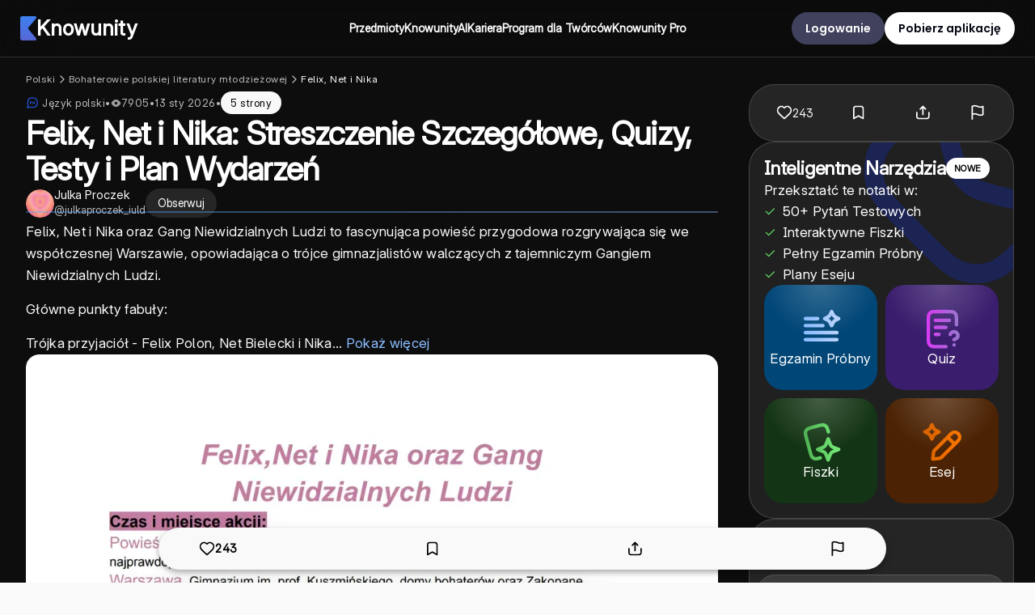

--- FILE ---
content_type: application/javascript; charset=UTF-8
request_url: https://knowunity.pl/_next/static/chunks/c72a13bf-de49b993b61dc0c8.js
body_size: 75911
content:
(self.webpackChunk_N_E=self.webpackChunk_N_E||[]).push([[7723],{48898:function(e){var t;"undefined"!=typeof self&&self,t=function(){return function(){"use strict";var e,t,r,l,n,i,a,s,o,h,m,c,p,u,d,g,f,b,y,x,w,v,k={};k.d=function(e,t){for(var r in t)k.o(t,r)&&!k.o(e,r)&&Object.defineProperty(e,r,{enumerable:!0,get:t[r]})},k.o=function(e,t){return Object.prototype.hasOwnProperty.call(e,t)};var S={};k.d(S,{default:function(){return lH}});class M{constructor(e,t){let r,l;this.name=void 0,this.position=void 0,this.length=void 0,this.rawMessage=void 0;let n="KaTeX parse error: "+e,i=t&&t.loc;if(i&&i.start<=i.end){let e=i.lexer.input;r=i.start,l=i.end,r===e.length?n+=" at end of input: ":n+=" at position "+(r+1)+": ";let t=e.slice(r,l).replace(/[^]/g,"$&̲");n+=(r>15?"…"+e.slice(r-15,r):e.slice(0,r))+t+(l+15<e.length?e.slice(l,l+15)+"…":e.slice(l))}let a=Error(n);return a.name="ParseError",a.__proto__=M.prototype,a.position=r,null!=r&&null!=l&&(a.length=l-r),a.rawMessage=e,a}}M.prototype.__proto__=Error.prototype;let z=/([A-Z])/g,A={"&":"&amp;",">":"&gt;","<":"&lt;",'"':"&quot;","'":"&#x27;"},T=/[&><"']/g,B=function(e){return"ordgroup"===e.type||"color"===e.type?1===e.body.length?B(e.body[0]):e:"font"===e.type?B(e.body):e},C=function(e){if(!e)throw Error("Expected non-null, but got "+String(e));return e};var q={deflt:function(e,t){return void 0===e?t:e},escape:function(e){return String(e).replace(T,e=>A[e])},hyphenate:function(e){return e.replace(z,"-$1").toLowerCase()},getBaseElem:B,isCharacterBox:function(e){let t=B(e);return"mathord"===t.type||"textord"===t.type||"atom"===t.type},protocolFromUrl:function(e){let t=/^[\x00-\x20]*([^\\/#?]*?)(:|&#0*58|&#x0*3a|&colon)/i.exec(e);return t?":"===t[2]&&/^[a-zA-Z][a-zA-Z0-9+\-.]*$/.test(t[1])?t[1].toLowerCase():null:"_relative"}};let N={displayMode:{type:"boolean",description:"Render math in display mode, which puts the math in display style (so \\int and \\sum are large, for example), and centers the math on the page on its own line.",cli:"-d, --display-mode"},output:{type:{enum:["htmlAndMathml","html","mathml"]},description:"Determines the markup language of the output.",cli:"-F, --format <type>"},leqno:{type:"boolean",description:"Render display math in leqno style (left-justified tags)."},fleqn:{type:"boolean",description:"Render display math flush left."},throwOnError:{type:"boolean",default:!0,cli:"-t, --no-throw-on-error",cliDescription:"Render errors (in the color given by --error-color) instead of throwing a ParseError exception when encountering an error."},errorColor:{type:"string",default:"#cc0000",cli:"-c, --error-color <color>",cliDescription:"A color string given in the format 'rgb' or 'rrggbb' (no #). This option determines the color of errors rendered by the -t option.",cliProcessor:e=>"#"+e},macros:{type:"object",cli:"-m, --macro <def>",cliDescription:"Define custom macro of the form '\\foo:expansion' (use multiple -m arguments for multiple macros).",cliDefault:[],cliProcessor:(e,t)=>(t.push(e),t)},minRuleThickness:{type:"number",description:"Specifies a minimum thickness, in ems, for fraction lines, `\\sqrt` top lines, `{array}` vertical lines, `\\hline`, `\\hdashline`, `\\underline`, `\\overline`, and the borders of `\\fbox`, `\\boxed`, and `\\fcolorbox`.",processor:e=>Math.max(0,e),cli:"--min-rule-thickness <size>",cliProcessor:parseFloat},colorIsTextColor:{type:"boolean",description:"Makes \\color behave like LaTeX's 2-argument \\textcolor, instead of LaTeX's one-argument \\color mode change.",cli:"-b, --color-is-text-color"},strict:{type:[{enum:["warn","ignore","error"]},"boolean","function"],description:"Turn on strict / LaTeX faithfulness mode, which throws an error if the input uses features that are not supported by LaTeX.",cli:"-S, --strict",cliDefault:!1},trust:{type:["boolean","function"],description:"Trust the input, enabling all HTML features such as \\url.",cli:"-T, --trust"},maxSize:{type:"number",default:1/0,description:"If non-zero, all user-specified sizes, e.g. in \\rule{500em}{500em}, will be capped to maxSize ems. Otherwise, elements and spaces can be arbitrarily large",processor:e=>Math.max(0,e),cli:"-s, --max-size <n>",cliProcessor:parseInt},maxExpand:{type:"number",default:1e3,description:"Limit the number of macro expansions to the specified number, to prevent e.g. infinite macro loops. If set to Infinity, the macro expander will try to fully expand as in LaTeX.",processor:e=>Math.max(0,e),cli:"-e, --max-expand <n>",cliProcessor:e=>"Infinity"===e?1/0:parseInt(e)},globalGroup:{type:"boolean",cli:!1}};class I{constructor(e){for(let t in this.displayMode=void 0,this.output=void 0,this.leqno=void 0,this.fleqn=void 0,this.throwOnError=void 0,this.errorColor=void 0,this.macros=void 0,this.minRuleThickness=void 0,this.colorIsTextColor=void 0,this.strict=void 0,this.trust=void 0,this.maxSize=void 0,this.maxExpand=void 0,this.globalGroup=void 0,e=e||{},N)if(N.hasOwnProperty(t)){let r=N[t];this[t]=void 0!==e[t]?r.processor?r.processor(e[t]):e[t]:function(e){if(e.default)return e.default;let t=e.type,r=Array.isArray(t)?t[0]:t;if("string"!=typeof r)return r.enum[0];switch(r){case"boolean":return!1;case"string":return"";case"number":return 0;case"object":return{}}}(r)}}reportNonstrict(e,t,r){let l=this.strict;if("function"==typeof l&&(l=l(e,t,r)),l&&"ignore"!==l){if(!0===l||"error"===l)throw new M("LaTeX-incompatible input and strict mode is set to 'error': "+t+" ["+e+"]",r);"warn"===l?"undefined"!=typeof console&&console.warn("LaTeX-incompatible input and strict mode is set to 'warn': "+t+" ["+e+"]"):"undefined"!=typeof console&&console.warn("LaTeX-incompatible input and strict mode is set to "+("unrecognized '"+l+"': "+t)+" ["+e+"]")}}useStrictBehavior(e,t,r){let l=this.strict;if("function"==typeof l)try{l=l(e,t,r)}catch(e){l="error"}return!!l&&"ignore"!==l&&(!0===l||"error"===l||("warn"===l?"undefined"!=typeof console&&console.warn("LaTeX-incompatible input and strict mode is set to 'warn': "+t+" ["+e+"]"):"undefined"!=typeof console&&console.warn("LaTeX-incompatible input and strict mode is set to "+("unrecognized '"+l+"': "+t)+" ["+e+"]"),!1))}isTrusted(e){if(e.url&&!e.protocol){let t=q.protocolFromUrl(e.url);if(null==t)return!1;e.protocol=t}return!!("function"==typeof this.trust?this.trust(e):this.trust)}}class H{constructor(e,t,r){this.id=void 0,this.size=void 0,this.cramped=void 0,this.id=e,this.size=t,this.cramped=r}sup(){return R[O[this.id]]}sub(){return R[E[this.id]]}fracNum(){return R[L[this.id]]}fracDen(){return R[D[this.id]]}cramp(){return R[V[this.id]]}text(){return R[P[this.id]]}isTight(){return this.size>=2}}let R=[new H(0,0,!1),new H(1,0,!0),new H(2,1,!1),new H(3,1,!0),new H(4,2,!1),new H(5,2,!0),new H(6,3,!1),new H(7,3,!0)],O=[4,5,4,5,6,7,6,7],E=[5,5,5,5,7,7,7,7],L=[2,3,4,5,6,7,6,7],D=[3,3,5,5,7,7,7,7],V=[1,1,3,3,5,5,7,7],P=[0,1,2,3,2,3,2,3];var F={DISPLAY:R[0],TEXT:R[2],SCRIPT:R[4],SCRIPTSCRIPT:R[6]};let G=[{name:"latin",blocks:[[256,591],[768,879]]},{name:"cyrillic",blocks:[[1024,1279]]},{name:"armenian",blocks:[[1328,1423]]},{name:"brahmic",blocks:[[2304,4255]]},{name:"georgian",blocks:[[4256,4351]]},{name:"cjk",blocks:[[12288,12543],[19968,40879],[65280,65376]]},{name:"hangul",blocks:[[44032,55215]]}],U=[];function Y(e){for(let t=0;t<U.length;t+=2)if(e>=U[t]&&e<=U[t+1])return!0;return!1}G.forEach(e=>e.blocks.forEach(e=>U.push(...e)));let X=function(e,t,r){var l,n,i,a,s,o;t*=1e3;let h="";switch(e){case"sqrtMain":h="M95,"+(622+(l=t)+80)+"\nc-2.7,0,-7.17,-2.7,-13.5,-8c-5.8,-5.3,-9.5,-10,-9.5,-14\nc0,-2,0.3,-3.3,1,-4c1.3,-2.7,23.83,-20.7,67.5,-54\nc44.2,-33.3,65.8,-50.3,66.5,-51c1.3,-1.3,3,-2,5,-2c4.7,0,8.7,3.3,12,10\ns173,378,173,378c0.7,0,35.3,-71,104,-213c68.7,-142,137.5,-285,206.5,-429\nc69,-144,104.5,-217.7,106.5,-221\nl"+l/2.075+" -"+l+"\nc5.3,-9.3,12,-14,20,-14\nH400000v"+(40+l)+"H845.2724\ns-225.272,467,-225.272,467s-235,486,-235,486c-2.7,4.7,-9,7,-19,7\nc-6,0,-10,-1,-12,-3s-194,-422,-194,-422s-65,47,-65,47z\nM"+(834+l)+" 80h400000v"+(40+l)+"h-400000z";break;case"sqrtSize1":h="M263,"+(601+(n=t)+80)+"c0.7,0,18,39.7,52,119\nc34,79.3,68.167,158.7,102.5,238c34.3,79.3,51.8,119.3,52.5,120\nc340,-704.7,510.7,-1060.3,512,-1067\nl"+n/2.084+" -"+n+"\nc4.7,-7.3,11,-11,19,-11\nH40000v"+(40+n)+"H1012.3\ns-271.3,567,-271.3,567c-38.7,80.7,-84,175,-136,283c-52,108,-89.167,185.3,-111.5,232\nc-22.3,46.7,-33.8,70.3,-34.5,71c-4.7,4.7,-12.3,7,-23,7s-12,-1,-12,-1\ns-109,-253,-109,-253c-72.7,-168,-109.3,-252,-110,-252c-10.7,8,-22,16.7,-34,26\nc-22,17.3,-33.3,26,-34,26s-26,-26,-26,-26s76,-59,76,-59s76,-60,76,-60z\nM"+(1001+n)+" 80h400000v"+(40+n)+"h-400000z";break;case"sqrtSize2":h="M983 "+(10+(i=t)+80)+"\nl"+i/3.13+" -"+i+"\nc4,-6.7,10,-10,18,-10 H400000v"+(40+i)+"\nH1013.1s-83.4,268,-264.1,840c-180.7,572,-277,876.3,-289,913c-4.7,4.7,-12.7,7,-24,7\ns-12,0,-12,0c-1.3,-3.3,-3.7,-11.7,-7,-25c-35.3,-125.3,-106.7,-373.3,-214,-744\nc-10,12,-21,25,-33,39s-32,39,-32,39c-6,-5.3,-15,-14,-27,-26s25,-30,25,-30\nc26.7,-32.7,52,-63,76,-91s52,-60,52,-60s208,722,208,722\nc56,-175.3,126.3,-397.3,211,-666c84.7,-268.7,153.8,-488.2,207.5,-658.5\nc53.7,-170.3,84.5,-266.8,92.5,-289.5z\nM"+(1001+i)+" 80h400000v"+(40+i)+"h-400000z";break;case"sqrtSize3":h="M424,"+(2398+(a=t)+80)+"\nc-1.3,-0.7,-38.5,-172,-111.5,-514c-73,-342,-109.8,-513.3,-110.5,-514\nc0,-2,-10.7,14.3,-32,49c-4.7,7.3,-9.8,15.7,-15.5,25c-5.7,9.3,-9.8,16,-12.5,20\ns-5,7,-5,7c-4,-3.3,-8.3,-7.7,-13,-13s-13,-13,-13,-13s76,-122,76,-122s77,-121,77,-121\ns209,968,209,968c0,-2,84.7,-361.7,254,-1079c169.3,-717.3,254.7,-1077.7,256,-1081\nl"+a/4.223+" -"+a+"c4,-6.7,10,-10,18,-10 H400000\nv"+(40+a)+"H1014.6\ns-87.3,378.7,-272.6,1166c-185.3,787.3,-279.3,1182.3,-282,1185\nc-2,6,-10,9,-24,9\nc-8,0,-12,-0.7,-12,-2z M"+(1001+a)+" 80\nh400000v"+(40+a)+"h-400000z";break;case"sqrtSize4":h="M473,"+(2713+(s=t)+80)+"\nc339.3,-1799.3,509.3,-2700,510,-2702 l"+s/5.298+" -"+s+"\nc3.3,-7.3,9.3,-11,18,-11 H400000v"+(40+s)+"H1017.7\ns-90.5,478,-276.2,1466c-185.7,988,-279.5,1483,-281.5,1485c-2,6,-10,9,-24,9\nc-8,0,-12,-0.7,-12,-2c0,-1.3,-5.3,-32,-16,-92c-50.7,-293.3,-119.7,-693.3,-207,-1200\nc0,-1.3,-5.3,8.7,-16,30c-10.7,21.3,-21.3,42.7,-32,64s-16,33,-16,33s-26,-26,-26,-26\ns76,-153,76,-153s77,-151,77,-151c0.7,0.7,35.7,202,105,604c67.3,400.7,102,602.7,104,\n606zM"+(1001+s)+" 80h400000v"+(40+s)+"H1017.7z";break;case"sqrtTall":h="M702 "+((o=t)+80)+"H400000"+(40+o)+"\nH742v"+(r-54-80-o)+"l-4 4-4 4c-.667.7 -2 1.5-4 2.5s-4.167 1.833-6.5 2.5-5.5 1-9.5 1\nh-12l-28-84c-16.667-52-96.667 -294.333-240-727l-212 -643 -85 170\nc-4-3.333-8.333-7.667-13 -13l-13-13l77-155 77-156c66 199.333 139 419.667\n219 661 l218 661zM702 80H400000v"+(40+o)+"H742z"}return h},_=function(e,t){switch(e){case"⎜":return"M291 0 H417 V"+t+" H291z M291 0 H417 V"+t+" H291z";case"∣":return"M145 0 H188 V"+t+" H145z M145 0 H188 V"+t+" H145z";case"∥":return"M145 0 H188 V"+t+" H145z M145 0 H188 V"+t+" H145z"+("M367 0 H410 V"+t)+" H367z M367 0 H410 V"+t+" H367z";case"⎟":return"M457 0 H583 V"+t+" H457z M457 0 H583 V"+t+" H457z";case"⎢":return"M319 0 H403 V"+t+" H319z M319 0 H403 V"+t+" H319z";case"⎥":return"M263 0 H347 V"+t+" H263z M263 0 H347 V"+t+" H263z";case"⎪":return"M384 0 H504 V"+t+" H384z M384 0 H504 V"+t+" H384z";case"⏐":return"M312 0 H355 V"+t+" H312z M312 0 H355 V"+t+" H312z";case"‖":return"M257 0 H300 V"+t+" H257z M257 0 H300 V"+t+" H257z"+("M478 0 H521 V"+t)+" H478z M478 0 H521 V"+t+" H478z";default:return""}},W={doubleleftarrow:"M262 157\nl10-10c34-36 62.7-77 86-123 3.3-8 5-13.3 5-16 0-5.3-6.7-8-20-8-7.3\n 0-12.2.5-14.5 1.5-2.3 1-4.8 4.5-7.5 10.5-49.3 97.3-121.7 169.3-217 216-28\n 14-57.3 25-88 33-6.7 2-11 3.8-13 5.5-2 1.7-3 4.2-3 7.5s1 5.8 3 7.5\nc2 1.7 6.3 3.5 13 5.5 68 17.3 128.2 47.8 180.5 91.5 52.3 43.7 93.8 96.2 124.5\n 157.5 9.3 8 15.3 12.3 18 13h6c12-.7 18-4 18-10 0-2-1.7-7-5-15-23.3-46-52-87\n-86-123l-10-10h399738v-40H218c328 0 0 0 0 0l-10-8c-26.7-20-65.7-43-117-69 2.7\n-2 6-3.7 10-5 36.7-16 72.3-37.3 107-64l10-8h399782v-40z\nm8 0v40h399730v-40zm0 194v40h399730v-40z",doublerightarrow:"M399738 392l\n-10 10c-34 36-62.7 77-86 123-3.3 8-5 13.3-5 16 0 5.3 6.7 8 20 8 7.3 0 12.2-.5\n 14.5-1.5 2.3-1 4.8-4.5 7.5-10.5 49.3-97.3 121.7-169.3 217-216 28-14 57.3-25 88\n-33 6.7-2 11-3.8 13-5.5 2-1.7 3-4.2 3-7.5s-1-5.8-3-7.5c-2-1.7-6.3-3.5-13-5.5-68\n-17.3-128.2-47.8-180.5-91.5-52.3-43.7-93.8-96.2-124.5-157.5-9.3-8-15.3-12.3-18\n-13h-6c-12 .7-18 4-18 10 0 2 1.7 7 5 15 23.3 46 52 87 86 123l10 10H0v40h399782\nc-328 0 0 0 0 0l10 8c26.7 20 65.7 43 117 69-2.7 2-6 3.7-10 5-36.7 16-72.3 37.3\n-107 64l-10 8H0v40zM0 157v40h399730v-40zm0 194v40h399730v-40z",leftarrow:"M400000 241H110l3-3c68.7-52.7 113.7-120\n 135-202 4-14.7 6-23 6-25 0-7.3-7-11-21-11-8 0-13.2.8-15.5 2.5-2.3 1.7-4.2 5.8\n-5.5 12.5-1.3 4.7-2.7 10.3-4 17-12 48.7-34.8 92-68.5 130S65.3 228.3 18 247\nc-10 4-16 7.7-18 11 0 8.7 6 14.3 18 17 47.3 18.7 87.8 47 121.5 85S196 441.3 208\n 490c.7 2 1.3 5 2 9s1.2 6.7 1.5 8c.3 1.3 1 3.3 2 6s2.2 4.5 3.5 5.5c1.3 1 3.3\n 1.8 6 2.5s6 1 10 1c14 0 21-3.7 21-11 0-2-2-10.3-6-25-20-79.3-65-146.7-135-202\n l-3-3h399890zM100 241v40h399900v-40z",leftbrace:"M6 548l-6-6v-35l6-11c56-104 135.3-181.3 238-232 57.3-28.7 117\n-45 179-50h399577v120H403c-43.3 7-81 15-113 26-100.7 33-179.7 91-237 174-2.7\n 5-6 9-10 13-.7 1-7.3 1-20 1H6z",leftbraceunder:"M0 6l6-6h17c12.688 0 19.313.3 20 1 4 4 7.313 8.3 10 13\n 35.313 51.3 80.813 93.8 136.5 127.5 55.688 33.7 117.188 55.8 184.5 66.5.688\n 0 2 .3 4 1 18.688 2.7 76 4.3 172 5h399450v120H429l-6-1c-124.688-8-235-61.7\n-331-161C60.687 138.7 32.312 99.3 7 54L0 41V6z",leftgroup:"M400000 80\nH435C64 80 168.3 229.4 21 260c-5.9 1.2-18 0-18 0-2 0-3-1-3-3v-38C76 61 257 0\n 435 0h399565z",leftgroupunder:"M400000 262\nH435C64 262 168.3 112.6 21 82c-5.9-1.2-18 0-18 0-2 0-3 1-3 3v38c76 158 257 219\n 435 219h399565z",leftharpoon:"M0 267c.7 5.3 3 10 7 14h399993v-40H93c3.3\n-3.3 10.2-9.5 20.5-18.5s17.8-15.8 22.5-20.5c50.7-52 88-110.3 112-175 4-11.3 5\n-18.3 3-21-1.3-4-7.3-6-18-6-8 0-13 .7-15 2s-4.7 6.7-8 16c-42 98.7-107.3 174.7\n-196 228-6.7 4.7-10.7 8-12 10-1.3 2-2 5.7-2 11zm100-26v40h399900v-40z",leftharpoonplus:"M0 267c.7 5.3 3 10 7 14h399993v-40H93c3.3-3.3 10.2-9.5\n 20.5-18.5s17.8-15.8 22.5-20.5c50.7-52 88-110.3 112-175 4-11.3 5-18.3 3-21-1.3\n-4-7.3-6-18-6-8 0-13 .7-15 2s-4.7 6.7-8 16c-42 98.7-107.3 174.7-196 228-6.7 4.7\n-10.7 8-12 10-1.3 2-2 5.7-2 11zm100-26v40h399900v-40zM0 435v40h400000v-40z\nm0 0v40h400000v-40z",leftharpoondown:"M7 241c-4 4-6.333 8.667-7 14 0 5.333.667 9 2 11s5.333\n 5.333 12 10c90.667 54 156 130 196 228 3.333 10.667 6.333 16.333 9 17 2 .667 5\n 1 9 1h5c10.667 0 16.667-2 18-6 2-2.667 1-9.667-3-21-32-87.333-82.667-157.667\n-152-211l-3-3h399907v-40zM93 281 H400000 v-40L7 241z",leftharpoondownplus:"M7 435c-4 4-6.3 8.7-7 14 0 5.3.7 9 2 11s5.3 5.3 12\n 10c90.7 54 156 130 196 228 3.3 10.7 6.3 16.3 9 17 2 .7 5 1 9 1h5c10.7 0 16.7\n-2 18-6 2-2.7 1-9.7-3-21-32-87.3-82.7-157.7-152-211l-3-3h399907v-40H7zm93 0\nv40h399900v-40zM0 241v40h399900v-40zm0 0v40h399900v-40z",lefthook:"M400000 281 H103s-33-11.2-61-33.5S0 197.3 0 164s14.2-61.2 42.5\n-83.5C70.8 58.2 104 47 142 47 c16.7 0 25 6.7 25 20 0 12-8.7 18.7-26 20-40 3.3\n-68.7 15.7-86 37-10 12-15 25.3-15 40 0 22.7 9.8 40.7 29.5 54 19.7 13.3 43.5 21\n 71.5 23h399859zM103 281v-40h399897v40z",leftlinesegment:"M40 281 V428 H0 V94 H40 V241 H400000 v40z\nM40 281 V428 H0 V94 H40 V241 H400000 v40z",leftmapsto:"M40 281 V448H0V74H40V241H400000v40z\nM40 281 V448H0V74H40V241H400000v40z",leftToFrom:"M0 147h400000v40H0zm0 214c68 40 115.7 95.7 143 167h22c15.3 0 23\n-.3 23-1 0-1.3-5.3-13.7-16-37-18-35.3-41.3-69-70-101l-7-8h399905v-40H95l7-8\nc28.7-32 52-65.7 70-101 10.7-23.3 16-35.7 16-37 0-.7-7.7-1-23-1h-22C115.7 265.3\n 68 321 0 361zm0-174v-40h399900v40zm100 154v40h399900v-40z",longequal:"M0 50 h400000 v40H0z m0 194h40000v40H0z\nM0 50 h400000 v40H0z m0 194h40000v40H0z",midbrace:"M200428 334\nc-100.7-8.3-195.3-44-280-108-55.3-42-101.7-93-139-153l-9-14c-2.7 4-5.7 8.7-9 14\n-53.3 86.7-123.7 153-211 199-66.7 36-137.3 56.3-212 62H0V214h199568c178.3-11.7\n 311.7-78.3 403-201 6-8 9.7-12 11-12 .7-.7 6.7-1 18-1s17.3.3 18 1c1.3 0 5 4 11\n 12 44.7 59.3 101.3 106.3 170 141s145.3 54.3 229 60h199572v120z",midbraceunder:"M199572 214\nc100.7 8.3 195.3 44 280 108 55.3 42 101.7 93 139 153l9 14c2.7-4 5.7-8.7 9-14\n 53.3-86.7 123.7-153 211-199 66.7-36 137.3-56.3 212-62h199568v120H200432c-178.3\n 11.7-311.7 78.3-403 201-6 8-9.7 12-11 12-.7.7-6.7 1-18 1s-17.3-.3-18-1c-1.3 0\n-5-4-11-12-44.7-59.3-101.3-106.3-170-141s-145.3-54.3-229-60H0V214z",oiintSize1:"M512.6 71.6c272.6 0 320.3 106.8 320.3 178.2 0 70.8-47.7 177.6\n-320.3 177.6S193.1 320.6 193.1 249.8c0-71.4 46.9-178.2 319.5-178.2z\nm368.1 178.2c0-86.4-60.9-215.4-368.1-215.4-306.4 0-367.3 129-367.3 215.4 0 85.8\n60.9 214.8 367.3 214.8 307.2 0 368.1-129 368.1-214.8z",oiintSize2:"M757.8 100.1c384.7 0 451.1 137.6 451.1 230 0 91.3-66.4 228.8\n-451.1 228.8-386.3 0-452.7-137.5-452.7-228.8 0-92.4 66.4-230 452.7-230z\nm502.4 230c0-111.2-82.4-277.2-502.4-277.2s-504 166-504 277.2\nc0 110 84 276 504 276s502.4-166 502.4-276z",oiiintSize1:"M681.4 71.6c408.9 0 480.5 106.8 480.5 178.2 0 70.8-71.6 177.6\n-480.5 177.6S202.1 320.6 202.1 249.8c0-71.4 70.5-178.2 479.3-178.2z\nm525.8 178.2c0-86.4-86.8-215.4-525.7-215.4-437.9 0-524.7 129-524.7 215.4 0\n85.8 86.8 214.8 524.7 214.8 438.9 0 525.7-129 525.7-214.8z",oiiintSize2:"M1021.2 53c603.6 0 707.8 165.8 707.8 277.2 0 110-104.2 275.8\n-707.8 275.8-606 0-710.2-165.8-710.2-275.8C311 218.8 415.2 53 1021.2 53z\nm770.4 277.1c0-131.2-126.4-327.6-770.5-327.6S248.4 198.9 248.4 330.1\nc0 130 128.8 326.4 772.7 326.4s770.5-196.4 770.5-326.4z",rightarrow:"M0 241v40h399891c-47.3 35.3-84 78-110 128\n-16.7 32-27.7 63.7-33 95 0 1.3-.2 2.7-.5 4-.3 1.3-.5 2.3-.5 3 0 7.3 6.7 11 20\n 11 8 0 13.2-.8 15.5-2.5 2.3-1.7 4.2-5.5 5.5-11.5 2-13.3 5.7-27 11-41 14.7-44.7\n 39-84.5 73-119.5s73.7-60.2 119-75.5c6-2 9-5.7 9-11s-3-9-9-11c-45.3-15.3-85\n-40.5-119-75.5s-58.3-74.8-73-119.5c-4.7-14-8.3-27.3-11-40-1.3-6.7-3.2-10.8-5.5\n-12.5-2.3-1.7-7.5-2.5-15.5-2.5-14 0-21 3.7-21 11 0 2 2 10.3 6 25 20.7 83.3 67\n 151.7 139 205zm0 0v40h399900v-40z",rightbrace:"M400000 542l\n-6 6h-17c-12.7 0-19.3-.3-20-1-4-4-7.3-8.3-10-13-35.3-51.3-80.8-93.8-136.5-127.5\ns-117.2-55.8-184.5-66.5c-.7 0-2-.3-4-1-18.7-2.7-76-4.3-172-5H0V214h399571l6 1\nc124.7 8 235 61.7 331 161 31.3 33.3 59.7 72.7 85 118l7 13v35z",rightbraceunder:"M399994 0l6 6v35l-6 11c-56 104-135.3 181.3-238 232-57.3\n 28.7-117 45-179 50H-300V214h399897c43.3-7 81-15 113-26 100.7-33 179.7-91 237\n-174 2.7-5 6-9 10-13 .7-1 7.3-1 20-1h17z",rightgroup:"M0 80h399565c371 0 266.7 149.4 414 180 5.9 1.2 18 0 18 0 2 0\n 3-1 3-3v-38c-76-158-257-219-435-219H0z",rightgroupunder:"M0 262h399565c371 0 266.7-149.4 414-180 5.9-1.2 18 0 18\n 0 2 0 3 1 3 3v38c-76 158-257 219-435 219H0z",rightharpoon:"M0 241v40h399993c4.7-4.7 7-9.3 7-14 0-9.3\n-3.7-15.3-11-18-92.7-56.7-159-133.7-199-231-3.3-9.3-6-14.7-8-16-2-1.3-7-2-15-2\n-10.7 0-16.7 2-18 6-2 2.7-1 9.7 3 21 15.3 42 36.7 81.8 64 119.5 27.3 37.7 58\n 69.2 92 94.5zm0 0v40h399900v-40z",rightharpoonplus:"M0 241v40h399993c4.7-4.7 7-9.3 7-14 0-9.3-3.7-15.3-11\n-18-92.7-56.7-159-133.7-199-231-3.3-9.3-6-14.7-8-16-2-1.3-7-2-15-2-10.7 0-16.7\n 2-18 6-2 2.7-1 9.7 3 21 15.3 42 36.7 81.8 64 119.5 27.3 37.7 58 69.2 92 94.5z\nm0 0v40h399900v-40z m100 194v40h399900v-40zm0 0v40h399900v-40z",rightharpoondown:"M399747 511c0 7.3 6.7 11 20 11 8 0 13-.8 15-2.5s4.7-6.8\n 8-15.5c40-94 99.3-166.3 178-217 13.3-8 20.3-12.3 21-13 5.3-3.3 8.5-5.8 9.5\n-7.5 1-1.7 1.5-5.2 1.5-10.5s-2.3-10.3-7-15H0v40h399908c-34 25.3-64.7 57-92 95\n-27.3 38-48.7 77.7-64 119-3.3 8.7-5 14-5 16zM0 241v40h399900v-40z",rightharpoondownplus:"M399747 705c0 7.3 6.7 11 20 11 8 0 13-.8\n 15-2.5s4.7-6.8 8-15.5c40-94 99.3-166.3 178-217 13.3-8 20.3-12.3 21-13 5.3-3.3\n 8.5-5.8 9.5-7.5 1-1.7 1.5-5.2 1.5-10.5s-2.3-10.3-7-15H0v40h399908c-34 25.3\n-64.7 57-92 95-27.3 38-48.7 77.7-64 119-3.3 8.7-5 14-5 16zM0 435v40h399900v-40z\nm0-194v40h400000v-40zm0 0v40h400000v-40z",righthook:"M399859 241c-764 0 0 0 0 0 40-3.3 68.7-15.7 86-37 10-12 15-25.3\n 15-40 0-22.7-9.8-40.7-29.5-54-19.7-13.3-43.5-21-71.5-23-17.3-1.3-26-8-26-20 0\n-13.3 8.7-20 26-20 38 0 71 11.2 99 33.5 0 0 7 5.6 21 16.7 14 11.2 21 33.5 21\n 66.8s-14 61.2-42 83.5c-28 22.3-61 33.5-99 33.5L0 241z M0 281v-40h399859v40z",rightlinesegment:"M399960 241 V94 h40 V428 h-40 V281 H0 v-40z\nM399960 241 V94 h40 V428 h-40 V281 H0 v-40z",rightToFrom:"M400000 167c-70.7-42-118-97.7-142-167h-23c-15.3 0-23 .3-23\n 1 0 1.3 5.3 13.7 16 37 18 35.3 41.3 69 70 101l7 8H0v40h399905l-7 8c-28.7 32\n-52 65.7-70 101-10.7 23.3-16 35.7-16 37 0 .7 7.7 1 23 1h23c24-69.3 71.3-125 142\n-167z M100 147v40h399900v-40zM0 341v40h399900v-40z",twoheadleftarrow:"M0 167c68 40\n 115.7 95.7 143 167h22c15.3 0 23-.3 23-1 0-1.3-5.3-13.7-16-37-18-35.3-41.3-69\n-70-101l-7-8h125l9 7c50.7 39.3 85 86 103 140h46c0-4.7-6.3-18.7-19-42-18-35.3\n-40-67.3-66-96l-9-9h399716v-40H284l9-9c26-28.7 48-60.7 66-96 12.7-23.333 19\n-37.333 19-42h-46c-18 54-52.3 100.7-103 140l-9 7H95l7-8c28.7-32 52-65.7 70-101\n 10.7-23.333 16-35.7 16-37 0-.7-7.7-1-23-1h-22C115.7 71.3 68 127 0 167z",twoheadrightarrow:"M400000 167\nc-68-40-115.7-95.7-143-167h-22c-15.3 0-23 .3-23 1 0 1.3 5.3 13.7 16 37 18 35.3\n 41.3 69 70 101l7 8h-125l-9-7c-50.7-39.3-85-86-103-140h-46c0 4.7 6.3 18.7 19 42\n 18 35.3 40 67.3 66 96l9 9H0v40h399716l-9 9c-26 28.7-48 60.7-66 96-12.7 23.333\n-19 37.333-19 42h46c18-54 52.3-100.7 103-140l9-7h125l-7 8c-28.7 32-52 65.7-70\n 101-10.7 23.333-16 35.7-16 37 0 .7 7.7 1 23 1h22c27.3-71.3 75-127 143-167z",tilde1:"M200 55.538c-77 0-168 73.953-177 73.953-3 0-7\n-2.175-9-5.437L2 97c-1-2-2-4-2-6 0-4 2-7 5-9l20-12C116 12 171 0 207 0c86 0\n 114 68 191 68 78 0 168-68 177-68 4 0 7 2 9 5l12 19c1 2.175 2 4.35 2 6.525 0\n 4.35-2 7.613-5 9.788l-19 13.05c-92 63.077-116.937 75.308-183 76.128\n-68.267.847-113-73.952-191-73.952z",tilde2:"M344 55.266c-142 0-300.638 81.316-311.5 86.418\n-8.01 3.762-22.5 10.91-23.5 5.562L1 120c-1-2-1-3-1-4 0-5 3-9 8-10l18.4-9C160.9\n 31.9 283 0 358 0c148 0 188 122 331 122s314-97 326-97c4 0 8 2 10 7l7 21.114\nc1 2.14 1 3.21 1 4.28 0 5.347-3 9.626-7 10.696l-22.3 12.622C852.6 158.372 751\n 181.476 676 181.476c-149 0-189-126.21-332-126.21z",tilde3:"M786 59C457 59 32 175.242 13 175.242c-6 0-10-3.457\n-11-10.37L.15 138c-1-7 3-12 10-13l19.2-6.4C378.4 40.7 634.3 0 804.3 0c337 0\n 411.8 157 746.8 157 328 0 754-112 773-112 5 0 10 3 11 9l1 14.075c1 8.066-.697\n 16.595-6.697 17.492l-21.052 7.31c-367.9 98.146-609.15 122.696-778.15 122.696\n -338 0-409-156.573-744-156.573z",tilde4:"M786 58C457 58 32 177.487 13 177.487c-6 0-10-3.345\n-11-10.035L.15 143c-1-7 3-12 10-13l22-6.7C381.2 35 637.15 0 807.15 0c337 0 409\n 177 744 177 328 0 754-127 773-127 5 0 10 3 11 9l1 14.794c1 7.805-3 13.38-9\n 14.495l-20.7 5.574c-366.85 99.79-607.3 139.372-776.3 139.372-338 0-409\n -175.236-744-175.236z",vec:"M377 20c0-5.333 1.833-10 5.5-14S391 0 397 0c4.667 0 8.667 1.667 12 5\n3.333 2.667 6.667 9 10 19 6.667 24.667 20.333 43.667 41 57 7.333 4.667 11\n10.667 11 18 0 6-1 10-3 12s-6.667 5-14 9c-28.667 14.667-53.667 35.667-75 63\n-1.333 1.333-3.167 3.5-5.5 6.5s-4 4.833-5 5.5c-1 .667-2.5 1.333-4.5 2s-4.333 1\n-7 1c-4.667 0-9.167-1.833-13.5-5.5S337 184 337 178c0-12.667 15.667-32.333 47-59\nH213l-171-1c-8.667-6-13-12.333-13-19 0-4.667 4.333-11.333 13-20h359\nc-16-25.333-24-45-24-59z",widehat1:"M529 0h5l519 115c5 1 9 5 9 10 0 1-1 2-1 3l-4 22\nc-1 5-5 9-11 9h-2L532 67 19 159h-2c-5 0-9-4-11-9l-5-22c-1-6 2-12 8-13z",widehat2:"M1181 0h2l1171 176c6 0 10 5 10 11l-2 23c-1 6-5 10\n-11 10h-1L1182 67 15 220h-1c-6 0-10-4-11-10l-2-23c-1-6 4-11 10-11z",widehat3:"M1181 0h2l1171 236c6 0 10 5 10 11l-2 23c-1 6-5 10\n-11 10h-1L1182 67 15 280h-1c-6 0-10-4-11-10l-2-23c-1-6 4-11 10-11z",widehat4:"M1181 0h2l1171 296c6 0 10 5 10 11l-2 23c-1 6-5 10\n-11 10h-1L1182 67 15 340h-1c-6 0-10-4-11-10l-2-23c-1-6 4-11 10-11z",widecheck1:"M529,159h5l519,-115c5,-1,9,-5,9,-10c0,-1,-1,-2,-1,-3l-4,-22c-1,\n-5,-5,-9,-11,-9h-2l-512,92l-513,-92h-2c-5,0,-9,4,-11,9l-5,22c-1,6,2,12,8,13z",widecheck2:"M1181,220h2l1171,-176c6,0,10,-5,10,-11l-2,-23c-1,-6,-5,-10,\n-11,-10h-1l-1168,153l-1167,-153h-1c-6,0,-10,4,-11,10l-2,23c-1,6,4,11,10,11z",widecheck3:"M1181,280h2l1171,-236c6,0,10,-5,10,-11l-2,-23c-1,-6,-5,-10,\n-11,-10h-1l-1168,213l-1167,-213h-1c-6,0,-10,4,-11,10l-2,23c-1,6,4,11,10,11z",widecheck4:"M1181,340h2l1171,-296c6,0,10,-5,10,-11l-2,-23c-1,-6,-5,-10,\n-11,-10h-1l-1168,273l-1167,-273h-1c-6,0,-10,4,-11,10l-2,23c-1,6,4,11,10,11z",baraboveleftarrow:"M400000 620h-399890l3 -3c68.7 -52.7 113.7 -120 135 -202\nc4 -14.7 6 -23 6 -25c0 -7.3 -7 -11 -21 -11c-8 0 -13.2 0.8 -15.5 2.5\nc-2.3 1.7 -4.2 5.8 -5.5 12.5c-1.3 4.7 -2.7 10.3 -4 17c-12 48.7 -34.8 92 -68.5 130\ns-74.2 66.3 -121.5 85c-10 4 -16 7.7 -18 11c0 8.7 6 14.3 18 17c47.3 18.7 87.8 47\n121.5 85s56.5 81.3 68.5 130c0.7 2 1.3 5 2 9s1.2 6.7 1.5 8c0.3 1.3 1 3.3 2 6\ns2.2 4.5 3.5 5.5c1.3 1 3.3 1.8 6 2.5s6 1 10 1c14 0 21 -3.7 21 -11\nc0 -2 -2 -10.3 -6 -25c-20 -79.3 -65 -146.7 -135 -202l-3 -3h399890z\nM100 620v40h399900v-40z M0 241v40h399900v-40zM0 241v40h399900v-40z",rightarrowabovebar:"M0 241v40h399891c-47.3 35.3-84 78-110 128-16.7 32\n-27.7 63.7-33 95 0 1.3-.2 2.7-.5 4-.3 1.3-.5 2.3-.5 3 0 7.3 6.7 11 20 11 8 0\n13.2-.8 15.5-2.5 2.3-1.7 4.2-5.5 5.5-11.5 2-13.3 5.7-27 11-41 14.7-44.7 39\n-84.5 73-119.5s73.7-60.2 119-75.5c6-2 9-5.7 9-11s-3-9-9-11c-45.3-15.3-85-40.5\n-119-75.5s-58.3-74.8-73-119.5c-4.7-14-8.3-27.3-11-40-1.3-6.7-3.2-10.8-5.5\n-12.5-2.3-1.7-7.5-2.5-15.5-2.5-14 0-21 3.7-21 11 0 2 2 10.3 6 25 20.7 83.3 67\n151.7 139 205zm96 379h399894v40H0zm0 0h399904v40H0z",baraboveshortleftharpoon:"M507,435c-4,4,-6.3,8.7,-7,14c0,5.3,0.7,9,2,11\nc1.3,2,5.3,5.3,12,10c90.7,54,156,130,196,228c3.3,10.7,6.3,16.3,9,17\nc2,0.7,5,1,9,1c0,0,5,0,5,0c10.7,0,16.7,-2,18,-6c2,-2.7,1,-9.7,-3,-21\nc-32,-87.3,-82.7,-157.7,-152,-211c0,0,-3,-3,-3,-3l399351,0l0,-40\nc-398570,0,-399437,0,-399437,0z M593 435 v40 H399500 v-40z\nM0 281 v-40 H399908 v40z M0 281 v-40 H399908 v40z",rightharpoonaboveshortbar:"M0,241 l0,40c399126,0,399993,0,399993,0\nc4.7,-4.7,7,-9.3,7,-14c0,-9.3,-3.7,-15.3,-11,-18c-92.7,-56.7,-159,-133.7,-199,\n-231c-3.3,-9.3,-6,-14.7,-8,-16c-2,-1.3,-7,-2,-15,-2c-10.7,0,-16.7,2,-18,6\nc-2,2.7,-1,9.7,3,21c15.3,42,36.7,81.8,64,119.5c27.3,37.7,58,69.2,92,94.5z\nM0 241 v40 H399908 v-40z M0 475 v-40 H399500 v40z M0 475 v-40 H399500 v40z",shortbaraboveleftharpoon:"M7,435c-4,4,-6.3,8.7,-7,14c0,5.3,0.7,9,2,11\nc1.3,2,5.3,5.3,12,10c90.7,54,156,130,196,228c3.3,10.7,6.3,16.3,9,17c2,0.7,5,1,9,\n1c0,0,5,0,5,0c10.7,0,16.7,-2,18,-6c2,-2.7,1,-9.7,-3,-21c-32,-87.3,-82.7,-157.7,\n-152,-211c0,0,-3,-3,-3,-3l399907,0l0,-40c-399126,0,-399993,0,-399993,0z\nM93 435 v40 H400000 v-40z M500 241 v40 H400000 v-40z M500 241 v40 H400000 v-40z",shortrightharpoonabovebar:"M53,241l0,40c398570,0,399437,0,399437,0\nc4.7,-4.7,7,-9.3,7,-14c0,-9.3,-3.7,-15.3,-11,-18c-92.7,-56.7,-159,-133.7,-199,\n-231c-3.3,-9.3,-6,-14.7,-8,-16c-2,-1.3,-7,-2,-15,-2c-10.7,0,-16.7,2,-18,6\nc-2,2.7,-1,9.7,3,21c15.3,42,36.7,81.8,64,119.5c27.3,37.7,58,69.2,92,94.5z\nM500 241 v40 H399408 v-40z M500 435 v40 H400000 v-40z"},j=function(e,t){switch(e){case"lbrack":return"M403 1759 V84 H666 V0 H319 V1759 v"+t+" v1759 h347 v-84\nH403z M403 1759 V0 H319 V1759 v"+t+" v1759 h84z";case"rbrack":return"M347 1759 V0 H0 V84 H263 V1759 v"+t+" v1759 H0 v84 H347z\nM347 1759 V0 H263 V1759 v"+t+" v1759 h84z";case"vert":return"M145 15 v585 v"+t+" v585 c2.667,10,9.667,15,21,15\nc10,0,16.667,-5,20,-15 v-585 v"+-t+" v-585 c-2.667,-10,-9.667,-15,-21,-15\nc-10,0,-16.667,5,-20,15z M188 15 H145 v585 v"+t+" v585 h43z";case"doublevert":return"M145 15 v585 v"+t+" v585 c2.667,10,9.667,15,21,15\nc10,0,16.667,-5,20,-15 v-585 v"+-t+" v-585 c-2.667,-10,-9.667,-15,-21,-15\nc-10,0,-16.667,5,-20,15z M188 15 H145 v585 v"+t+" v585 h43z\nM367 15 v585 v"+t+" v585 c2.667,10,9.667,15,21,15\nc10,0,16.667,-5,20,-15 v-585 v"+-t+" v-585 c-2.667,-10,-9.667,-15,-21,-15\nc-10,0,-16.667,5,-20,15z M410 15 H367 v585 v"+t+" v585 h43z";case"lfloor":return"M319 602 V0 H403 V602 v"+t+" v1715 h263 v84 H319z\nMM319 602 V0 H403 V602 v"+t+" v1715 H319z";case"rfloor":return"M319 602 V0 H403 V602 v"+t+" v1799 H0 v-84 H319z\nMM319 602 V0 H403 V602 v"+t+" v1715 H319z";case"lceil":return"M403 1759 V84 H666 V0 H319 V1759 v"+t+" v602 h84z\nM403 1759 V0 H319 V1759 v"+t+" v602 h84z";case"rceil":return"M347 1759 V0 H0 V84 H263 V1759 v"+t+" v602 h84z\nM347 1759 V0 h-84 V1759 v"+t+" v602 h84z";case"lparen":return"M863,9c0,-2,-2,-5,-6,-9c0,0,-17,0,-17,0c-12.7,0,-19.3,0.3,-20,1\nc-5.3,5.3,-10.3,11,-15,17c-242.7,294.7,-395.3,682,-458,1162c-21.3,163.3,-33.3,349,\n-36,557 l0,"+(t+84)+"c0.2,6,0,26,0,60c2,159.3,10,310.7,24,454c53.3,528,210,\n949.7,470,1265c4.7,6,9.7,11.7,15,17c0.7,0.7,7,1,19,1c0,0,18,0,18,0c4,-4,6,-7,6,-9\nc0,-2.7,-3.3,-8.7,-10,-18c-135.3,-192.7,-235.5,-414.3,-300.5,-665c-65,-250.7,-102.5,\n-544.7,-112.5,-882c-2,-104,-3,-167,-3,-189\nl0,-"+(t+92)+"c0,-162.7,5.7,-314,17,-454c20.7,-272,63.7,-513,129,-723c65.3,\n-210,155.3,-396.3,270,-559c6.7,-9.3,10,-15.3,10,-18z";case"rparen":return"M76,0c-16.7,0,-25,3,-25,9c0,2,2,6.3,6,13c21.3,28.7,42.3,60.3,\n63,95c96.7,156.7,172.8,332.5,228.5,527.5c55.7,195,92.8,416.5,111.5,664.5\nc11.3,139.3,17,290.7,17,454c0,28,1.7,43,3.3,45l0,"+(t+9)+"\nc-3,4,-3.3,16.7,-3.3,38c0,162,-5.7,313.7,-17,455c-18.7,248,-55.8,469.3,-111.5,664\nc-55.7,194.7,-131.8,370.3,-228.5,527c-20.7,34.7,-41.7,66.3,-63,95c-2,3.3,-4,7,-6,11\nc0,7.3,5.7,11,17,11c0,0,11,0,11,0c9.3,0,14.3,-0.3,15,-1c5.3,-5.3,10.3,-11,15,-17\nc242.7,-294.7,395.3,-681.7,458,-1161c21.3,-164.7,33.3,-350.7,36,-558\nl0,-"+(t+144)+"c-2,-159.3,-10,-310.7,-24,-454c-53.3,-528,-210,-949.7,\n-470,-1265c-4.7,-6,-9.7,-11.7,-15,-17c-0.7,-0.7,-6.7,-1,-18,-1z";default:throw Error("Unknown stretchy delimiter.")}};var $={"AMS-Regular":{32:[0,0,0,0,.25],65:[0,.68889,0,0,.72222],66:[0,.68889,0,0,.66667],67:[0,.68889,0,0,.72222],68:[0,.68889,0,0,.72222],69:[0,.68889,0,0,.66667],70:[0,.68889,0,0,.61111],71:[0,.68889,0,0,.77778],72:[0,.68889,0,0,.77778],73:[0,.68889,0,0,.38889],74:[.16667,.68889,0,0,.5],75:[0,.68889,0,0,.77778],76:[0,.68889,0,0,.66667],77:[0,.68889,0,0,.94445],78:[0,.68889,0,0,.72222],79:[.16667,.68889,0,0,.77778],80:[0,.68889,0,0,.61111],81:[.16667,.68889,0,0,.77778],82:[0,.68889,0,0,.72222],83:[0,.68889,0,0,.55556],84:[0,.68889,0,0,.66667],85:[0,.68889,0,0,.72222],86:[0,.68889,0,0,.72222],87:[0,.68889,0,0,1],88:[0,.68889,0,0,.72222],89:[0,.68889,0,0,.72222],90:[0,.68889,0,0,.66667],107:[0,.68889,0,0,.55556],160:[0,0,0,0,.25],165:[0,.675,.025,0,.75],174:[.15559,.69224,0,0,.94666],240:[0,.68889,0,0,.55556],295:[0,.68889,0,0,.54028],710:[0,.825,0,0,2.33334],732:[0,.9,0,0,2.33334],770:[0,.825,0,0,2.33334],771:[0,.9,0,0,2.33334],989:[.08167,.58167,0,0,.77778],1008:[0,.43056,.04028,0,.66667],8245:[0,.54986,0,0,.275],8463:[0,.68889,0,0,.54028],8487:[0,.68889,0,0,.72222],8498:[0,.68889,0,0,.55556],8502:[0,.68889,0,0,.66667],8503:[0,.68889,0,0,.44445],8504:[0,.68889,0,0,.66667],8513:[0,.68889,0,0,.63889],8592:[-.03598,.46402,0,0,.5],8594:[-.03598,.46402,0,0,.5],8602:[-.13313,.36687,0,0,1],8603:[-.13313,.36687,0,0,1],8606:[.01354,.52239,0,0,1],8608:[.01354,.52239,0,0,1],8610:[.01354,.52239,0,0,1.11111],8611:[.01354,.52239,0,0,1.11111],8619:[0,.54986,0,0,1],8620:[0,.54986,0,0,1],8621:[-.13313,.37788,0,0,1.38889],8622:[-.13313,.36687,0,0,1],8624:[0,.69224,0,0,.5],8625:[0,.69224,0,0,.5],8630:[0,.43056,0,0,1],8631:[0,.43056,0,0,1],8634:[.08198,.58198,0,0,.77778],8635:[.08198,.58198,0,0,.77778],8638:[.19444,.69224,0,0,.41667],8639:[.19444,.69224,0,0,.41667],8642:[.19444,.69224,0,0,.41667],8643:[.19444,.69224,0,0,.41667],8644:[.1808,.675,0,0,1],8646:[.1808,.675,0,0,1],8647:[.1808,.675,0,0,1],8648:[.19444,.69224,0,0,.83334],8649:[.1808,.675,0,0,1],8650:[.19444,.69224,0,0,.83334],8651:[.01354,.52239,0,0,1],8652:[.01354,.52239,0,0,1],8653:[-.13313,.36687,0,0,1],8654:[-.13313,.36687,0,0,1],8655:[-.13313,.36687,0,0,1],8666:[.13667,.63667,0,0,1],8667:[.13667,.63667,0,0,1],8669:[-.13313,.37788,0,0,1],8672:[-.064,.437,0,0,1.334],8674:[-.064,.437,0,0,1.334],8705:[0,.825,0,0,.5],8708:[0,.68889,0,0,.55556],8709:[.08167,.58167,0,0,.77778],8717:[0,.43056,0,0,.42917],8722:[-.03598,.46402,0,0,.5],8724:[.08198,.69224,0,0,.77778],8726:[.08167,.58167,0,0,.77778],8733:[0,.69224,0,0,.77778],8736:[0,.69224,0,0,.72222],8737:[0,.69224,0,0,.72222],8738:[.03517,.52239,0,0,.72222],8739:[.08167,.58167,0,0,.22222],8740:[.25142,.74111,0,0,.27778],8741:[.08167,.58167,0,0,.38889],8742:[.25142,.74111,0,0,.5],8756:[0,.69224,0,0,.66667],8757:[0,.69224,0,0,.66667],8764:[-.13313,.36687,0,0,.77778],8765:[-.13313,.37788,0,0,.77778],8769:[-.13313,.36687,0,0,.77778],8770:[-.03625,.46375,0,0,.77778],8774:[.30274,.79383,0,0,.77778],8776:[-.01688,.48312,0,0,.77778],8778:[.08167,.58167,0,0,.77778],8782:[.06062,.54986,0,0,.77778],8783:[.06062,.54986,0,0,.77778],8785:[.08198,.58198,0,0,.77778],8786:[.08198,.58198,0,0,.77778],8787:[.08198,.58198,0,0,.77778],8790:[0,.69224,0,0,.77778],8791:[.22958,.72958,0,0,.77778],8796:[.08198,.91667,0,0,.77778],8806:[.25583,.75583,0,0,.77778],8807:[.25583,.75583,0,0,.77778],8808:[.25142,.75726,0,0,.77778],8809:[.25142,.75726,0,0,.77778],8812:[.25583,.75583,0,0,.5],8814:[.20576,.70576,0,0,.77778],8815:[.20576,.70576,0,0,.77778],8816:[.30274,.79383,0,0,.77778],8817:[.30274,.79383,0,0,.77778],8818:[.22958,.72958,0,0,.77778],8819:[.22958,.72958,0,0,.77778],8822:[.1808,.675,0,0,.77778],8823:[.1808,.675,0,0,.77778],8828:[.13667,.63667,0,0,.77778],8829:[.13667,.63667,0,0,.77778],8830:[.22958,.72958,0,0,.77778],8831:[.22958,.72958,0,0,.77778],8832:[.20576,.70576,0,0,.77778],8833:[.20576,.70576,0,0,.77778],8840:[.30274,.79383,0,0,.77778],8841:[.30274,.79383,0,0,.77778],8842:[.13597,.63597,0,0,.77778],8843:[.13597,.63597,0,0,.77778],8847:[.03517,.54986,0,0,.77778],8848:[.03517,.54986,0,0,.77778],8858:[.08198,.58198,0,0,.77778],8859:[.08198,.58198,0,0,.77778],8861:[.08198,.58198,0,0,.77778],8862:[0,.675,0,0,.77778],8863:[0,.675,0,0,.77778],8864:[0,.675,0,0,.77778],8865:[0,.675,0,0,.77778],8872:[0,.69224,0,0,.61111],8873:[0,.69224,0,0,.72222],8874:[0,.69224,0,0,.88889],8876:[0,.68889,0,0,.61111],8877:[0,.68889,0,0,.61111],8878:[0,.68889,0,0,.72222],8879:[0,.68889,0,0,.72222],8882:[.03517,.54986,0,0,.77778],8883:[.03517,.54986,0,0,.77778],8884:[.13667,.63667,0,0,.77778],8885:[.13667,.63667,0,0,.77778],8888:[0,.54986,0,0,1.11111],8890:[.19444,.43056,0,0,.55556],8891:[.19444,.69224,0,0,.61111],8892:[.19444,.69224,0,0,.61111],8901:[0,.54986,0,0,.27778],8903:[.08167,.58167,0,0,.77778],8905:[.08167,.58167,0,0,.77778],8906:[.08167,.58167,0,0,.77778],8907:[0,.69224,0,0,.77778],8908:[0,.69224,0,0,.77778],8909:[-.03598,.46402,0,0,.77778],8910:[0,.54986,0,0,.76042],8911:[0,.54986,0,0,.76042],8912:[.03517,.54986,0,0,.77778],8913:[.03517,.54986,0,0,.77778],8914:[0,.54986,0,0,.66667],8915:[0,.54986,0,0,.66667],8916:[0,.69224,0,0,.66667],8918:[.0391,.5391,0,0,.77778],8919:[.0391,.5391,0,0,.77778],8920:[.03517,.54986,0,0,1.33334],8921:[.03517,.54986,0,0,1.33334],8922:[.38569,.88569,0,0,.77778],8923:[.38569,.88569,0,0,.77778],8926:[.13667,.63667,0,0,.77778],8927:[.13667,.63667,0,0,.77778],8928:[.30274,.79383,0,0,.77778],8929:[.30274,.79383,0,0,.77778],8934:[.23222,.74111,0,0,.77778],8935:[.23222,.74111,0,0,.77778],8936:[.23222,.74111,0,0,.77778],8937:[.23222,.74111,0,0,.77778],8938:[.20576,.70576,0,0,.77778],8939:[.20576,.70576,0,0,.77778],8940:[.30274,.79383,0,0,.77778],8941:[.30274,.79383,0,0,.77778],8994:[.19444,.69224,0,0,.77778],8995:[.19444,.69224,0,0,.77778],9416:[.15559,.69224,0,0,.90222],9484:[0,.69224,0,0,.5],9488:[0,.69224,0,0,.5],9492:[0,.37788,0,0,.5],9496:[0,.37788,0,0,.5],9585:[.19444,.68889,0,0,.88889],9586:[.19444,.74111,0,0,.88889],9632:[0,.675,0,0,.77778],9633:[0,.675,0,0,.77778],9650:[0,.54986,0,0,.72222],9651:[0,.54986,0,0,.72222],9654:[.03517,.54986,0,0,.77778],9660:[0,.54986,0,0,.72222],9661:[0,.54986,0,0,.72222],9664:[.03517,.54986,0,0,.77778],9674:[.11111,.69224,0,0,.66667],9733:[.19444,.69224,0,0,.94445],10003:[0,.69224,0,0,.83334],10016:[0,.69224,0,0,.83334],10731:[.11111,.69224,0,0,.66667],10846:[.19444,.75583,0,0,.61111],10877:[.13667,.63667,0,0,.77778],10878:[.13667,.63667,0,0,.77778],10885:[.25583,.75583,0,0,.77778],10886:[.25583,.75583,0,0,.77778],10887:[.13597,.63597,0,0,.77778],10888:[.13597,.63597,0,0,.77778],10889:[.26167,.75726,0,0,.77778],10890:[.26167,.75726,0,0,.77778],10891:[.48256,.98256,0,0,.77778],10892:[.48256,.98256,0,0,.77778],10901:[.13667,.63667,0,0,.77778],10902:[.13667,.63667,0,0,.77778],10933:[.25142,.75726,0,0,.77778],10934:[.25142,.75726,0,0,.77778],10935:[.26167,.75726,0,0,.77778],10936:[.26167,.75726,0,0,.77778],10937:[.26167,.75726,0,0,.77778],10938:[.26167,.75726,0,0,.77778],10949:[.25583,.75583,0,0,.77778],10950:[.25583,.75583,0,0,.77778],10955:[.28481,.79383,0,0,.77778],10956:[.28481,.79383,0,0,.77778],57350:[.08167,.58167,0,0,.22222],57351:[.08167,.58167,0,0,.38889],57352:[.08167,.58167,0,0,.77778],57353:[0,.43056,.04028,0,.66667],57356:[.25142,.75726,0,0,.77778],57357:[.25142,.75726,0,0,.77778],57358:[.41951,.91951,0,0,.77778],57359:[.30274,.79383,0,0,.77778],57360:[.30274,.79383,0,0,.77778],57361:[.41951,.91951,0,0,.77778],57366:[.25142,.75726,0,0,.77778],57367:[.25142,.75726,0,0,.77778],57368:[.25142,.75726,0,0,.77778],57369:[.25142,.75726,0,0,.77778],57370:[.13597,.63597,0,0,.77778],57371:[.13597,.63597,0,0,.77778]},"Caligraphic-Regular":{32:[0,0,0,0,.25],65:[0,.68333,0,.19445,.79847],66:[0,.68333,.03041,.13889,.65681],67:[0,.68333,.05834,.13889,.52653],68:[0,.68333,.02778,.08334,.77139],69:[0,.68333,.08944,.11111,.52778],70:[0,.68333,.09931,.11111,.71875],71:[.09722,.68333,.0593,.11111,.59487],72:[0,.68333,.00965,.11111,.84452],73:[0,.68333,.07382,0,.54452],74:[.09722,.68333,.18472,.16667,.67778],75:[0,.68333,.01445,.05556,.76195],76:[0,.68333,0,.13889,.68972],77:[0,.68333,0,.13889,1.2009],78:[0,.68333,.14736,.08334,.82049],79:[0,.68333,.02778,.11111,.79611],80:[0,.68333,.08222,.08334,.69556],81:[.09722,.68333,0,.11111,.81667],82:[0,.68333,0,.08334,.8475],83:[0,.68333,.075,.13889,.60556],84:[0,.68333,.25417,0,.54464],85:[0,.68333,.09931,.08334,.62583],86:[0,.68333,.08222,0,.61278],87:[0,.68333,.08222,.08334,.98778],88:[0,.68333,.14643,.13889,.7133],89:[.09722,.68333,.08222,.08334,.66834],90:[0,.68333,.07944,.13889,.72473],160:[0,0,0,0,.25]},"Fraktur-Regular":{32:[0,0,0,0,.25],33:[0,.69141,0,0,.29574],34:[0,.69141,0,0,.21471],38:[0,.69141,0,0,.73786],39:[0,.69141,0,0,.21201],40:[.24982,.74947,0,0,.38865],41:[.24982,.74947,0,0,.38865],42:[0,.62119,0,0,.27764],43:[.08319,.58283,0,0,.75623],44:[0,.10803,0,0,.27764],45:[.08319,.58283,0,0,.75623],46:[0,.10803,0,0,.27764],47:[.24982,.74947,0,0,.50181],48:[0,.47534,0,0,.50181],49:[0,.47534,0,0,.50181],50:[0,.47534,0,0,.50181],51:[.18906,.47534,0,0,.50181],52:[.18906,.47534,0,0,.50181],53:[.18906,.47534,0,0,.50181],54:[0,.69141,0,0,.50181],55:[.18906,.47534,0,0,.50181],56:[0,.69141,0,0,.50181],57:[.18906,.47534,0,0,.50181],58:[0,.47534,0,0,.21606],59:[.12604,.47534,0,0,.21606],61:[-.13099,.36866,0,0,.75623],63:[0,.69141,0,0,.36245],65:[0,.69141,0,0,.7176],66:[0,.69141,0,0,.88397],67:[0,.69141,0,0,.61254],68:[0,.69141,0,0,.83158],69:[0,.69141,0,0,.66278],70:[.12604,.69141,0,0,.61119],71:[0,.69141,0,0,.78539],72:[.06302,.69141,0,0,.7203],73:[0,.69141,0,0,.55448],74:[.12604,.69141,0,0,.55231],75:[0,.69141,0,0,.66845],76:[0,.69141,0,0,.66602],77:[0,.69141,0,0,1.04953],78:[0,.69141,0,0,.83212],79:[0,.69141,0,0,.82699],80:[.18906,.69141,0,0,.82753],81:[.03781,.69141,0,0,.82699],82:[0,.69141,0,0,.82807],83:[0,.69141,0,0,.82861],84:[0,.69141,0,0,.66899],85:[0,.69141,0,0,.64576],86:[0,.69141,0,0,.83131],87:[0,.69141,0,0,1.04602],88:[0,.69141,0,0,.71922],89:[.18906,.69141,0,0,.83293],90:[.12604,.69141,0,0,.60201],91:[.24982,.74947,0,0,.27764],93:[.24982,.74947,0,0,.27764],94:[0,.69141,0,0,.49965],97:[0,.47534,0,0,.50046],98:[0,.69141,0,0,.51315],99:[0,.47534,0,0,.38946],100:[0,.62119,0,0,.49857],101:[0,.47534,0,0,.40053],102:[.18906,.69141,0,0,.32626],103:[.18906,.47534,0,0,.5037],104:[.18906,.69141,0,0,.52126],105:[0,.69141,0,0,.27899],106:[0,.69141,0,0,.28088],107:[0,.69141,0,0,.38946],108:[0,.69141,0,0,.27953],109:[0,.47534,0,0,.76676],110:[0,.47534,0,0,.52666],111:[0,.47534,0,0,.48885],112:[.18906,.52396,0,0,.50046],113:[.18906,.47534,0,0,.48912],114:[0,.47534,0,0,.38919],115:[0,.47534,0,0,.44266],116:[0,.62119,0,0,.33301],117:[0,.47534,0,0,.5172],118:[0,.52396,0,0,.5118],119:[0,.52396,0,0,.77351],120:[.18906,.47534,0,0,.38865],121:[.18906,.47534,0,0,.49884],122:[.18906,.47534,0,0,.39054],160:[0,0,0,0,.25],8216:[0,.69141,0,0,.21471],8217:[0,.69141,0,0,.21471],58112:[0,.62119,0,0,.49749],58113:[0,.62119,0,0,.4983],58114:[.18906,.69141,0,0,.33328],58115:[.18906,.69141,0,0,.32923],58116:[.18906,.47534,0,0,.50343],58117:[0,.69141,0,0,.33301],58118:[0,.62119,0,0,.33409],58119:[0,.47534,0,0,.50073]},"Main-Bold":{32:[0,0,0,0,.25],33:[0,.69444,0,0,.35],34:[0,.69444,0,0,.60278],35:[.19444,.69444,0,0,.95833],36:[.05556,.75,0,0,.575],37:[.05556,.75,0,0,.95833],38:[0,.69444,0,0,.89444],39:[0,.69444,0,0,.31944],40:[.25,.75,0,0,.44722],41:[.25,.75,0,0,.44722],42:[0,.75,0,0,.575],43:[.13333,.63333,0,0,.89444],44:[.19444,.15556,0,0,.31944],45:[0,.44444,0,0,.38333],46:[0,.15556,0,0,.31944],47:[.25,.75,0,0,.575],48:[0,.64444,0,0,.575],49:[0,.64444,0,0,.575],50:[0,.64444,0,0,.575],51:[0,.64444,0,0,.575],52:[0,.64444,0,0,.575],53:[0,.64444,0,0,.575],54:[0,.64444,0,0,.575],55:[0,.64444,0,0,.575],56:[0,.64444,0,0,.575],57:[0,.64444,0,0,.575],58:[0,.44444,0,0,.31944],59:[.19444,.44444,0,0,.31944],60:[.08556,.58556,0,0,.89444],61:[-.10889,.39111,0,0,.89444],62:[.08556,.58556,0,0,.89444],63:[0,.69444,0,0,.54305],64:[0,.69444,0,0,.89444],65:[0,.68611,0,0,.86944],66:[0,.68611,0,0,.81805],67:[0,.68611,0,0,.83055],68:[0,.68611,0,0,.88194],69:[0,.68611,0,0,.75555],70:[0,.68611,0,0,.72361],71:[0,.68611,0,0,.90416],72:[0,.68611,0,0,.9],73:[0,.68611,0,0,.43611],74:[0,.68611,0,0,.59444],75:[0,.68611,0,0,.90138],76:[0,.68611,0,0,.69166],77:[0,.68611,0,0,1.09166],78:[0,.68611,0,0,.9],79:[0,.68611,0,0,.86388],80:[0,.68611,0,0,.78611],81:[.19444,.68611,0,0,.86388],82:[0,.68611,0,0,.8625],83:[0,.68611,0,0,.63889],84:[0,.68611,0,0,.8],85:[0,.68611,0,0,.88472],86:[0,.68611,.01597,0,.86944],87:[0,.68611,.01597,0,1.18888],88:[0,.68611,0,0,.86944],89:[0,.68611,.02875,0,.86944],90:[0,.68611,0,0,.70277],91:[.25,.75,0,0,.31944],92:[.25,.75,0,0,.575],93:[.25,.75,0,0,.31944],94:[0,.69444,0,0,.575],95:[.31,.13444,.03194,0,.575],97:[0,.44444,0,0,.55902],98:[0,.69444,0,0,.63889],99:[0,.44444,0,0,.51111],100:[0,.69444,0,0,.63889],101:[0,.44444,0,0,.52708],102:[0,.69444,.10903,0,.35139],103:[.19444,.44444,.01597,0,.575],104:[0,.69444,0,0,.63889],105:[0,.69444,0,0,.31944],106:[.19444,.69444,0,0,.35139],107:[0,.69444,0,0,.60694],108:[0,.69444,0,0,.31944],109:[0,.44444,0,0,.95833],110:[0,.44444,0,0,.63889],111:[0,.44444,0,0,.575],112:[.19444,.44444,0,0,.63889],113:[.19444,.44444,0,0,.60694],114:[0,.44444,0,0,.47361],115:[0,.44444,0,0,.45361],116:[0,.63492,0,0,.44722],117:[0,.44444,0,0,.63889],118:[0,.44444,.01597,0,.60694],119:[0,.44444,.01597,0,.83055],120:[0,.44444,0,0,.60694],121:[.19444,.44444,.01597,0,.60694],122:[0,.44444,0,0,.51111],123:[.25,.75,0,0,.575],124:[.25,.75,0,0,.31944],125:[.25,.75,0,0,.575],126:[.35,.34444,0,0,.575],160:[0,0,0,0,.25],163:[0,.69444,0,0,.86853],168:[0,.69444,0,0,.575],172:[0,.44444,0,0,.76666],176:[0,.69444,0,0,.86944],177:[.13333,.63333,0,0,.89444],184:[.17014,0,0,0,.51111],198:[0,.68611,0,0,1.04166],215:[.13333,.63333,0,0,.89444],216:[.04861,.73472,0,0,.89444],223:[0,.69444,0,0,.59722],230:[0,.44444,0,0,.83055],247:[.13333,.63333,0,0,.89444],248:[.09722,.54167,0,0,.575],305:[0,.44444,0,0,.31944],338:[0,.68611,0,0,1.16944],339:[0,.44444,0,0,.89444],567:[.19444,.44444,0,0,.35139],710:[0,.69444,0,0,.575],711:[0,.63194,0,0,.575],713:[0,.59611,0,0,.575],714:[0,.69444,0,0,.575],715:[0,.69444,0,0,.575],728:[0,.69444,0,0,.575],729:[0,.69444,0,0,.31944],730:[0,.69444,0,0,.86944],732:[0,.69444,0,0,.575],733:[0,.69444,0,0,.575],915:[0,.68611,0,0,.69166],916:[0,.68611,0,0,.95833],920:[0,.68611,0,0,.89444],923:[0,.68611,0,0,.80555],926:[0,.68611,0,0,.76666],928:[0,.68611,0,0,.9],931:[0,.68611,0,0,.83055],933:[0,.68611,0,0,.89444],934:[0,.68611,0,0,.83055],936:[0,.68611,0,0,.89444],937:[0,.68611,0,0,.83055],8211:[0,.44444,.03194,0,.575],8212:[0,.44444,.03194,0,1.14999],8216:[0,.69444,0,0,.31944],8217:[0,.69444,0,0,.31944],8220:[0,.69444,0,0,.60278],8221:[0,.69444,0,0,.60278],8224:[.19444,.69444,0,0,.51111],8225:[.19444,.69444,0,0,.51111],8242:[0,.55556,0,0,.34444],8407:[0,.72444,.15486,0,.575],8463:[0,.69444,0,0,.66759],8465:[0,.69444,0,0,.83055],8467:[0,.69444,0,0,.47361],8472:[.19444,.44444,0,0,.74027],8476:[0,.69444,0,0,.83055],8501:[0,.69444,0,0,.70277],8592:[-.10889,.39111,0,0,1.14999],8593:[.19444,.69444,0,0,.575],8594:[-.10889,.39111,0,0,1.14999],8595:[.19444,.69444,0,0,.575],8596:[-.10889,.39111,0,0,1.14999],8597:[.25,.75,0,0,.575],8598:[.19444,.69444,0,0,1.14999],8599:[.19444,.69444,0,0,1.14999],8600:[.19444,.69444,0,0,1.14999],8601:[.19444,.69444,0,0,1.14999],8636:[-.10889,.39111,0,0,1.14999],8637:[-.10889,.39111,0,0,1.14999],8640:[-.10889,.39111,0,0,1.14999],8641:[-.10889,.39111,0,0,1.14999],8656:[-.10889,.39111,0,0,1.14999],8657:[.19444,.69444,0,0,.70277],8658:[-.10889,.39111,0,0,1.14999],8659:[.19444,.69444,0,0,.70277],8660:[-.10889,.39111,0,0,1.14999],8661:[.25,.75,0,0,.70277],8704:[0,.69444,0,0,.63889],8706:[0,.69444,.06389,0,.62847],8707:[0,.69444,0,0,.63889],8709:[.05556,.75,0,0,.575],8711:[0,.68611,0,0,.95833],8712:[.08556,.58556,0,0,.76666],8715:[.08556,.58556,0,0,.76666],8722:[.13333,.63333,0,0,.89444],8723:[.13333,.63333,0,0,.89444],8725:[.25,.75,0,0,.575],8726:[.25,.75,0,0,.575],8727:[-.02778,.47222,0,0,.575],8728:[-.02639,.47361,0,0,.575],8729:[-.02639,.47361,0,0,.575],8730:[.18,.82,0,0,.95833],8733:[0,.44444,0,0,.89444],8734:[0,.44444,0,0,1.14999],8736:[0,.69224,0,0,.72222],8739:[.25,.75,0,0,.31944],8741:[.25,.75,0,0,.575],8743:[0,.55556,0,0,.76666],8744:[0,.55556,0,0,.76666],8745:[0,.55556,0,0,.76666],8746:[0,.55556,0,0,.76666],8747:[.19444,.69444,.12778,0,.56875],8764:[-.10889,.39111,0,0,.89444],8768:[.19444,.69444,0,0,.31944],8771:[.00222,.50222,0,0,.89444],8773:[.027,.638,0,0,.894],8776:[.02444,.52444,0,0,.89444],8781:[.00222,.50222,0,0,.89444],8801:[.00222,.50222,0,0,.89444],8804:[.19667,.69667,0,0,.89444],8805:[.19667,.69667,0,0,.89444],8810:[.08556,.58556,0,0,1.14999],8811:[.08556,.58556,0,0,1.14999],8826:[.08556,.58556,0,0,.89444],8827:[.08556,.58556,0,0,.89444],8834:[.08556,.58556,0,0,.89444],8835:[.08556,.58556,0,0,.89444],8838:[.19667,.69667,0,0,.89444],8839:[.19667,.69667,0,0,.89444],8846:[0,.55556,0,0,.76666],8849:[.19667,.69667,0,0,.89444],8850:[.19667,.69667,0,0,.89444],8851:[0,.55556,0,0,.76666],8852:[0,.55556,0,0,.76666],8853:[.13333,.63333,0,0,.89444],8854:[.13333,.63333,0,0,.89444],8855:[.13333,.63333,0,0,.89444],8856:[.13333,.63333,0,0,.89444],8857:[.13333,.63333,0,0,.89444],8866:[0,.69444,0,0,.70277],8867:[0,.69444,0,0,.70277],8868:[0,.69444,0,0,.89444],8869:[0,.69444,0,0,.89444],8900:[-.02639,.47361,0,0,.575],8901:[-.02639,.47361,0,0,.31944],8902:[-.02778,.47222,0,0,.575],8968:[.25,.75,0,0,.51111],8969:[.25,.75,0,0,.51111],8970:[.25,.75,0,0,.51111],8971:[.25,.75,0,0,.51111],8994:[-.13889,.36111,0,0,1.14999],8995:[-.13889,.36111,0,0,1.14999],9651:[.19444,.69444,0,0,1.02222],9657:[-.02778,.47222,0,0,.575],9661:[.19444,.69444,0,0,1.02222],9667:[-.02778,.47222,0,0,.575],9711:[.19444,.69444,0,0,1.14999],9824:[.12963,.69444,0,0,.89444],9825:[.12963,.69444,0,0,.89444],9826:[.12963,.69444,0,0,.89444],9827:[.12963,.69444,0,0,.89444],9837:[0,.75,0,0,.44722],9838:[.19444,.69444,0,0,.44722],9839:[.19444,.69444,0,0,.44722],10216:[.25,.75,0,0,.44722],10217:[.25,.75,0,0,.44722],10815:[0,.68611,0,0,.9],10927:[.19667,.69667,0,0,.89444],10928:[.19667,.69667,0,0,.89444],57376:[.19444,.69444,0,0,0]},"Main-BoldItalic":{32:[0,0,0,0,.25],33:[0,.69444,.11417,0,.38611],34:[0,.69444,.07939,0,.62055],35:[.19444,.69444,.06833,0,.94444],37:[.05556,.75,.12861,0,.94444],38:[0,.69444,.08528,0,.88555],39:[0,.69444,.12945,0,.35555],40:[.25,.75,.15806,0,.47333],41:[.25,.75,.03306,0,.47333],42:[0,.75,.14333,0,.59111],43:[.10333,.60333,.03306,0,.88555],44:[.19444,.14722,0,0,.35555],45:[0,.44444,.02611,0,.41444],46:[0,.14722,0,0,.35555],47:[.25,.75,.15806,0,.59111],48:[0,.64444,.13167,0,.59111],49:[0,.64444,.13167,0,.59111],50:[0,.64444,.13167,0,.59111],51:[0,.64444,.13167,0,.59111],52:[.19444,.64444,.13167,0,.59111],53:[0,.64444,.13167,0,.59111],54:[0,.64444,.13167,0,.59111],55:[.19444,.64444,.13167,0,.59111],56:[0,.64444,.13167,0,.59111],57:[0,.64444,.13167,0,.59111],58:[0,.44444,.06695,0,.35555],59:[.19444,.44444,.06695,0,.35555],61:[-.10889,.39111,.06833,0,.88555],63:[0,.69444,.11472,0,.59111],64:[0,.69444,.09208,0,.88555],65:[0,.68611,0,0,.86555],66:[0,.68611,.0992,0,.81666],67:[0,.68611,.14208,0,.82666],68:[0,.68611,.09062,0,.87555],69:[0,.68611,.11431,0,.75666],70:[0,.68611,.12903,0,.72722],71:[0,.68611,.07347,0,.89527],72:[0,.68611,.17208,0,.8961],73:[0,.68611,.15681,0,.47166],74:[0,.68611,.145,0,.61055],75:[0,.68611,.14208,0,.89499],76:[0,.68611,0,0,.69777],77:[0,.68611,.17208,0,1.07277],78:[0,.68611,.17208,0,.8961],79:[0,.68611,.09062,0,.85499],80:[0,.68611,.0992,0,.78721],81:[.19444,.68611,.09062,0,.85499],82:[0,.68611,.02559,0,.85944],83:[0,.68611,.11264,0,.64999],84:[0,.68611,.12903,0,.7961],85:[0,.68611,.17208,0,.88083],86:[0,.68611,.18625,0,.86555],87:[0,.68611,.18625,0,1.15999],88:[0,.68611,.15681,0,.86555],89:[0,.68611,.19803,0,.86555],90:[0,.68611,.14208,0,.70888],91:[.25,.75,.1875,0,.35611],93:[.25,.75,.09972,0,.35611],94:[0,.69444,.06709,0,.59111],95:[.31,.13444,.09811,0,.59111],97:[0,.44444,.09426,0,.59111],98:[0,.69444,.07861,0,.53222],99:[0,.44444,.05222,0,.53222],100:[0,.69444,.10861,0,.59111],101:[0,.44444,.085,0,.53222],102:[.19444,.69444,.21778,0,.4],103:[.19444,.44444,.105,0,.53222],104:[0,.69444,.09426,0,.59111],105:[0,.69326,.11387,0,.35555],106:[.19444,.69326,.1672,0,.35555],107:[0,.69444,.11111,0,.53222],108:[0,.69444,.10861,0,.29666],109:[0,.44444,.09426,0,.94444],110:[0,.44444,.09426,0,.64999],111:[0,.44444,.07861,0,.59111],112:[.19444,.44444,.07861,0,.59111],113:[.19444,.44444,.105,0,.53222],114:[0,.44444,.11111,0,.50167],115:[0,.44444,.08167,0,.48694],116:[0,.63492,.09639,0,.385],117:[0,.44444,.09426,0,.62055],118:[0,.44444,.11111,0,.53222],119:[0,.44444,.11111,0,.76777],120:[0,.44444,.12583,0,.56055],121:[.19444,.44444,.105,0,.56166],122:[0,.44444,.13889,0,.49055],126:[.35,.34444,.11472,0,.59111],160:[0,0,0,0,.25],168:[0,.69444,.11473,0,.59111],176:[0,.69444,0,0,.94888],184:[.17014,0,0,0,.53222],198:[0,.68611,.11431,0,1.02277],216:[.04861,.73472,.09062,0,.88555],223:[.19444,.69444,.09736,0,.665],230:[0,.44444,.085,0,.82666],248:[.09722,.54167,.09458,0,.59111],305:[0,.44444,.09426,0,.35555],338:[0,.68611,.11431,0,1.14054],339:[0,.44444,.085,0,.82666],567:[.19444,.44444,.04611,0,.385],710:[0,.69444,.06709,0,.59111],711:[0,.63194,.08271,0,.59111],713:[0,.59444,.10444,0,.59111],714:[0,.69444,.08528,0,.59111],715:[0,.69444,0,0,.59111],728:[0,.69444,.10333,0,.59111],729:[0,.69444,.12945,0,.35555],730:[0,.69444,0,0,.94888],732:[0,.69444,.11472,0,.59111],733:[0,.69444,.11472,0,.59111],915:[0,.68611,.12903,0,.69777],916:[0,.68611,0,0,.94444],920:[0,.68611,.09062,0,.88555],923:[0,.68611,0,0,.80666],926:[0,.68611,.15092,0,.76777],928:[0,.68611,.17208,0,.8961],931:[0,.68611,.11431,0,.82666],933:[0,.68611,.10778,0,.88555],934:[0,.68611,.05632,0,.82666],936:[0,.68611,.10778,0,.88555],937:[0,.68611,.0992,0,.82666],8211:[0,.44444,.09811,0,.59111],8212:[0,.44444,.09811,0,1.18221],8216:[0,.69444,.12945,0,.35555],8217:[0,.69444,.12945,0,.35555],8220:[0,.69444,.16772,0,.62055],8221:[0,.69444,.07939,0,.62055]},"Main-Italic":{32:[0,0,0,0,.25],33:[0,.69444,.12417,0,.30667],34:[0,.69444,.06961,0,.51444],35:[.19444,.69444,.06616,0,.81777],37:[.05556,.75,.13639,0,.81777],38:[0,.69444,.09694,0,.76666],39:[0,.69444,.12417,0,.30667],40:[.25,.75,.16194,0,.40889],41:[.25,.75,.03694,0,.40889],42:[0,.75,.14917,0,.51111],43:[.05667,.56167,.03694,0,.76666],44:[.19444,.10556,0,0,.30667],45:[0,.43056,.02826,0,.35778],46:[0,.10556,0,0,.30667],47:[.25,.75,.16194,0,.51111],48:[0,.64444,.13556,0,.51111],49:[0,.64444,.13556,0,.51111],50:[0,.64444,.13556,0,.51111],51:[0,.64444,.13556,0,.51111],52:[.19444,.64444,.13556,0,.51111],53:[0,.64444,.13556,0,.51111],54:[0,.64444,.13556,0,.51111],55:[.19444,.64444,.13556,0,.51111],56:[0,.64444,.13556,0,.51111],57:[0,.64444,.13556,0,.51111],58:[0,.43056,.0582,0,.30667],59:[.19444,.43056,.0582,0,.30667],61:[-.13313,.36687,.06616,0,.76666],63:[0,.69444,.1225,0,.51111],64:[0,.69444,.09597,0,.76666],65:[0,.68333,0,0,.74333],66:[0,.68333,.10257,0,.70389],67:[0,.68333,.14528,0,.71555],68:[0,.68333,.09403,0,.755],69:[0,.68333,.12028,0,.67833],70:[0,.68333,.13305,0,.65277],71:[0,.68333,.08722,0,.77361],72:[0,.68333,.16389,0,.74333],73:[0,.68333,.15806,0,.38555],74:[0,.68333,.14028,0,.525],75:[0,.68333,.14528,0,.76888],76:[0,.68333,0,0,.62722],77:[0,.68333,.16389,0,.89666],78:[0,.68333,.16389,0,.74333],79:[0,.68333,.09403,0,.76666],80:[0,.68333,.10257,0,.67833],81:[.19444,.68333,.09403,0,.76666],82:[0,.68333,.03868,0,.72944],83:[0,.68333,.11972,0,.56222],84:[0,.68333,.13305,0,.71555],85:[0,.68333,.16389,0,.74333],86:[0,.68333,.18361,0,.74333],87:[0,.68333,.18361,0,.99888],88:[0,.68333,.15806,0,.74333],89:[0,.68333,.19383,0,.74333],90:[0,.68333,.14528,0,.61333],91:[.25,.75,.1875,0,.30667],93:[.25,.75,.10528,0,.30667],94:[0,.69444,.06646,0,.51111],95:[.31,.12056,.09208,0,.51111],97:[0,.43056,.07671,0,.51111],98:[0,.69444,.06312,0,.46],99:[0,.43056,.05653,0,.46],100:[0,.69444,.10333,0,.51111],101:[0,.43056,.07514,0,.46],102:[.19444,.69444,.21194,0,.30667],103:[.19444,.43056,.08847,0,.46],104:[0,.69444,.07671,0,.51111],105:[0,.65536,.1019,0,.30667],106:[.19444,.65536,.14467,0,.30667],107:[0,.69444,.10764,0,.46],108:[0,.69444,.10333,0,.25555],109:[0,.43056,.07671,0,.81777],110:[0,.43056,.07671,0,.56222],111:[0,.43056,.06312,0,.51111],112:[.19444,.43056,.06312,0,.51111],113:[.19444,.43056,.08847,0,.46],114:[0,.43056,.10764,0,.42166],115:[0,.43056,.08208,0,.40889],116:[0,.61508,.09486,0,.33222],117:[0,.43056,.07671,0,.53666],118:[0,.43056,.10764,0,.46],119:[0,.43056,.10764,0,.66444],120:[0,.43056,.12042,0,.46389],121:[.19444,.43056,.08847,0,.48555],122:[0,.43056,.12292,0,.40889],126:[.35,.31786,.11585,0,.51111],160:[0,0,0,0,.25],168:[0,.66786,.10474,0,.51111],176:[0,.69444,0,0,.83129],184:[.17014,0,0,0,.46],198:[0,.68333,.12028,0,.88277],216:[.04861,.73194,.09403,0,.76666],223:[.19444,.69444,.10514,0,.53666],230:[0,.43056,.07514,0,.71555],248:[.09722,.52778,.09194,0,.51111],338:[0,.68333,.12028,0,.98499],339:[0,.43056,.07514,0,.71555],710:[0,.69444,.06646,0,.51111],711:[0,.62847,.08295,0,.51111],713:[0,.56167,.10333,0,.51111],714:[0,.69444,.09694,0,.51111],715:[0,.69444,0,0,.51111],728:[0,.69444,.10806,0,.51111],729:[0,.66786,.11752,0,.30667],730:[0,.69444,0,0,.83129],732:[0,.66786,.11585,0,.51111],733:[0,.69444,.1225,0,.51111],915:[0,.68333,.13305,0,.62722],916:[0,.68333,0,0,.81777],920:[0,.68333,.09403,0,.76666],923:[0,.68333,0,0,.69222],926:[0,.68333,.15294,0,.66444],928:[0,.68333,.16389,0,.74333],931:[0,.68333,.12028,0,.71555],933:[0,.68333,.11111,0,.76666],934:[0,.68333,.05986,0,.71555],936:[0,.68333,.11111,0,.76666],937:[0,.68333,.10257,0,.71555],8211:[0,.43056,.09208,0,.51111],8212:[0,.43056,.09208,0,1.02222],8216:[0,.69444,.12417,0,.30667],8217:[0,.69444,.12417,0,.30667],8220:[0,.69444,.1685,0,.51444],8221:[0,.69444,.06961,0,.51444],8463:[0,.68889,0,0,.54028]},"Main-Regular":{32:[0,0,0,0,.25],33:[0,.69444,0,0,.27778],34:[0,.69444,0,0,.5],35:[.19444,.69444,0,0,.83334],36:[.05556,.75,0,0,.5],37:[.05556,.75,0,0,.83334],38:[0,.69444,0,0,.77778],39:[0,.69444,0,0,.27778],40:[.25,.75,0,0,.38889],41:[.25,.75,0,0,.38889],42:[0,.75,0,0,.5],43:[.08333,.58333,0,0,.77778],44:[.19444,.10556,0,0,.27778],45:[0,.43056,0,0,.33333],46:[0,.10556,0,0,.27778],47:[.25,.75,0,0,.5],48:[0,.64444,0,0,.5],49:[0,.64444,0,0,.5],50:[0,.64444,0,0,.5],51:[0,.64444,0,0,.5],52:[0,.64444,0,0,.5],53:[0,.64444,0,0,.5],54:[0,.64444,0,0,.5],55:[0,.64444,0,0,.5],56:[0,.64444,0,0,.5],57:[0,.64444,0,0,.5],58:[0,.43056,0,0,.27778],59:[.19444,.43056,0,0,.27778],60:[.0391,.5391,0,0,.77778],61:[-.13313,.36687,0,0,.77778],62:[.0391,.5391,0,0,.77778],63:[0,.69444,0,0,.47222],64:[0,.69444,0,0,.77778],65:[0,.68333,0,0,.75],66:[0,.68333,0,0,.70834],67:[0,.68333,0,0,.72222],68:[0,.68333,0,0,.76389],69:[0,.68333,0,0,.68056],70:[0,.68333,0,0,.65278],71:[0,.68333,0,0,.78472],72:[0,.68333,0,0,.75],73:[0,.68333,0,0,.36111],74:[0,.68333,0,0,.51389],75:[0,.68333,0,0,.77778],76:[0,.68333,0,0,.625],77:[0,.68333,0,0,.91667],78:[0,.68333,0,0,.75],79:[0,.68333,0,0,.77778],80:[0,.68333,0,0,.68056],81:[.19444,.68333,0,0,.77778],82:[0,.68333,0,0,.73611],83:[0,.68333,0,0,.55556],84:[0,.68333,0,0,.72222],85:[0,.68333,0,0,.75],86:[0,.68333,.01389,0,.75],87:[0,.68333,.01389,0,1.02778],88:[0,.68333,0,0,.75],89:[0,.68333,.025,0,.75],90:[0,.68333,0,0,.61111],91:[.25,.75,0,0,.27778],92:[.25,.75,0,0,.5],93:[.25,.75,0,0,.27778],94:[0,.69444,0,0,.5],95:[.31,.12056,.02778,0,.5],97:[0,.43056,0,0,.5],98:[0,.69444,0,0,.55556],99:[0,.43056,0,0,.44445],100:[0,.69444,0,0,.55556],101:[0,.43056,0,0,.44445],102:[0,.69444,.07778,0,.30556],103:[.19444,.43056,.01389,0,.5],104:[0,.69444,0,0,.55556],105:[0,.66786,0,0,.27778],106:[.19444,.66786,0,0,.30556],107:[0,.69444,0,0,.52778],108:[0,.69444,0,0,.27778],109:[0,.43056,0,0,.83334],110:[0,.43056,0,0,.55556],111:[0,.43056,0,0,.5],112:[.19444,.43056,0,0,.55556],113:[.19444,.43056,0,0,.52778],114:[0,.43056,0,0,.39167],115:[0,.43056,0,0,.39445],116:[0,.61508,0,0,.38889],117:[0,.43056,0,0,.55556],118:[0,.43056,.01389,0,.52778],119:[0,.43056,.01389,0,.72222],120:[0,.43056,0,0,.52778],121:[.19444,.43056,.01389,0,.52778],122:[0,.43056,0,0,.44445],123:[.25,.75,0,0,.5],124:[.25,.75,0,0,.27778],125:[.25,.75,0,0,.5],126:[.35,.31786,0,0,.5],160:[0,0,0,0,.25],163:[0,.69444,0,0,.76909],167:[.19444,.69444,0,0,.44445],168:[0,.66786,0,0,.5],172:[0,.43056,0,0,.66667],176:[0,.69444,0,0,.75],177:[.08333,.58333,0,0,.77778],182:[.19444,.69444,0,0,.61111],184:[.17014,0,0,0,.44445],198:[0,.68333,0,0,.90278],215:[.08333,.58333,0,0,.77778],216:[.04861,.73194,0,0,.77778],223:[0,.69444,0,0,.5],230:[0,.43056,0,0,.72222],247:[.08333,.58333,0,0,.77778],248:[.09722,.52778,0,0,.5],305:[0,.43056,0,0,.27778],338:[0,.68333,0,0,1.01389],339:[0,.43056,0,0,.77778],567:[.19444,.43056,0,0,.30556],710:[0,.69444,0,0,.5],711:[0,.62847,0,0,.5],713:[0,.56778,0,0,.5],714:[0,.69444,0,0,.5],715:[0,.69444,0,0,.5],728:[0,.69444,0,0,.5],729:[0,.66786,0,0,.27778],730:[0,.69444,0,0,.75],732:[0,.66786,0,0,.5],733:[0,.69444,0,0,.5],915:[0,.68333,0,0,.625],916:[0,.68333,0,0,.83334],920:[0,.68333,0,0,.77778],923:[0,.68333,0,0,.69445],926:[0,.68333,0,0,.66667],928:[0,.68333,0,0,.75],931:[0,.68333,0,0,.72222],933:[0,.68333,0,0,.77778],934:[0,.68333,0,0,.72222],936:[0,.68333,0,0,.77778],937:[0,.68333,0,0,.72222],8211:[0,.43056,.02778,0,.5],8212:[0,.43056,.02778,0,1],8216:[0,.69444,0,0,.27778],8217:[0,.69444,0,0,.27778],8220:[0,.69444,0,0,.5],8221:[0,.69444,0,0,.5],8224:[.19444,.69444,0,0,.44445],8225:[.19444,.69444,0,0,.44445],8230:[0,.123,0,0,1.172],8242:[0,.55556,0,0,.275],8407:[0,.71444,.15382,0,.5],8463:[0,.68889,0,0,.54028],8465:[0,.69444,0,0,.72222],8467:[0,.69444,0,.11111,.41667],8472:[.19444,.43056,0,.11111,.63646],8476:[0,.69444,0,0,.72222],8501:[0,.69444,0,0,.61111],8592:[-.13313,.36687,0,0,1],8593:[.19444,.69444,0,0,.5],8594:[-.13313,.36687,0,0,1],8595:[.19444,.69444,0,0,.5],8596:[-.13313,.36687,0,0,1],8597:[.25,.75,0,0,.5],8598:[.19444,.69444,0,0,1],8599:[.19444,.69444,0,0,1],8600:[.19444,.69444,0,0,1],8601:[.19444,.69444,0,0,1],8614:[.011,.511,0,0,1],8617:[.011,.511,0,0,1.126],8618:[.011,.511,0,0,1.126],8636:[-.13313,.36687,0,0,1],8637:[-.13313,.36687,0,0,1],8640:[-.13313,.36687,0,0,1],8641:[-.13313,.36687,0,0,1],8652:[.011,.671,0,0,1],8656:[-.13313,.36687,0,0,1],8657:[.19444,.69444,0,0,.61111],8658:[-.13313,.36687,0,0,1],8659:[.19444,.69444,0,0,.61111],8660:[-.13313,.36687,0,0,1],8661:[.25,.75,0,0,.61111],8704:[0,.69444,0,0,.55556],8706:[0,.69444,.05556,.08334,.5309],8707:[0,.69444,0,0,.55556],8709:[.05556,.75,0,0,.5],8711:[0,.68333,0,0,.83334],8712:[.0391,.5391,0,0,.66667],8715:[.0391,.5391,0,0,.66667],8722:[.08333,.58333,0,0,.77778],8723:[.08333,.58333,0,0,.77778],8725:[.25,.75,0,0,.5],8726:[.25,.75,0,0,.5],8727:[-.03472,.46528,0,0,.5],8728:[-.05555,.44445,0,0,.5],8729:[-.05555,.44445,0,0,.5],8730:[.2,.8,0,0,.83334],8733:[0,.43056,0,0,.77778],8734:[0,.43056,0,0,1],8736:[0,.69224,0,0,.72222],8739:[.25,.75,0,0,.27778],8741:[.25,.75,0,0,.5],8743:[0,.55556,0,0,.66667],8744:[0,.55556,0,0,.66667],8745:[0,.55556,0,0,.66667],8746:[0,.55556,0,0,.66667],8747:[.19444,.69444,.11111,0,.41667],8764:[-.13313,.36687,0,0,.77778],8768:[.19444,.69444,0,0,.27778],8771:[-.03625,.46375,0,0,.77778],8773:[-.022,.589,0,0,.778],8776:[-.01688,.48312,0,0,.77778],8781:[-.03625,.46375,0,0,.77778],8784:[-.133,.673,0,0,.778],8801:[-.03625,.46375,0,0,.77778],8804:[.13597,.63597,0,0,.77778],8805:[.13597,.63597,0,0,.77778],8810:[.0391,.5391,0,0,1],8811:[.0391,.5391,0,0,1],8826:[.0391,.5391,0,0,.77778],8827:[.0391,.5391,0,0,.77778],8834:[.0391,.5391,0,0,.77778],8835:[.0391,.5391,0,0,.77778],8838:[.13597,.63597,0,0,.77778],8839:[.13597,.63597,0,0,.77778],8846:[0,.55556,0,0,.66667],8849:[.13597,.63597,0,0,.77778],8850:[.13597,.63597,0,0,.77778],8851:[0,.55556,0,0,.66667],8852:[0,.55556,0,0,.66667],8853:[.08333,.58333,0,0,.77778],8854:[.08333,.58333,0,0,.77778],8855:[.08333,.58333,0,0,.77778],8856:[.08333,.58333,0,0,.77778],8857:[.08333,.58333,0,0,.77778],8866:[0,.69444,0,0,.61111],8867:[0,.69444,0,0,.61111],8868:[0,.69444,0,0,.77778],8869:[0,.69444,0,0,.77778],8872:[.249,.75,0,0,.867],8900:[-.05555,.44445,0,0,.5],8901:[-.05555,.44445,0,0,.27778],8902:[-.03472,.46528,0,0,.5],8904:[.005,.505,0,0,.9],8942:[.03,.903,0,0,.278],8943:[-.19,.313,0,0,1.172],8945:[-.1,.823,0,0,1.282],8968:[.25,.75,0,0,.44445],8969:[.25,.75,0,0,.44445],8970:[.25,.75,0,0,.44445],8971:[.25,.75,0,0,.44445],8994:[-.14236,.35764,0,0,1],8995:[-.14236,.35764,0,0,1],9136:[.244,.744,0,0,.412],9137:[.244,.745,0,0,.412],9651:[.19444,.69444,0,0,.88889],9657:[-.03472,.46528,0,0,.5],9661:[.19444,.69444,0,0,.88889],9667:[-.03472,.46528,0,0,.5],9711:[.19444,.69444,0,0,1],9824:[.12963,.69444,0,0,.77778],9825:[.12963,.69444,0,0,.77778],9826:[.12963,.69444,0,0,.77778],9827:[.12963,.69444,0,0,.77778],9837:[0,.75,0,0,.38889],9838:[.19444,.69444,0,0,.38889],9839:[.19444,.69444,0,0,.38889],10216:[.25,.75,0,0,.38889],10217:[.25,.75,0,0,.38889],10222:[.244,.744,0,0,.412],10223:[.244,.745,0,0,.412],10229:[.011,.511,0,0,1.609],10230:[.011,.511,0,0,1.638],10231:[.011,.511,0,0,1.859],10232:[.024,.525,0,0,1.609],10233:[.024,.525,0,0,1.638],10234:[.024,.525,0,0,1.858],10236:[.011,.511,0,0,1.638],10815:[0,.68333,0,0,.75],10927:[.13597,.63597,0,0,.77778],10928:[.13597,.63597,0,0,.77778],57376:[.19444,.69444,0,0,0]},"Math-BoldItalic":{32:[0,0,0,0,.25],48:[0,.44444,0,0,.575],49:[0,.44444,0,0,.575],50:[0,.44444,0,0,.575],51:[.19444,.44444,0,0,.575],52:[.19444,.44444,0,0,.575],53:[.19444,.44444,0,0,.575],54:[0,.64444,0,0,.575],55:[.19444,.44444,0,0,.575],56:[0,.64444,0,0,.575],57:[.19444,.44444,0,0,.575],65:[0,.68611,0,0,.86944],66:[0,.68611,.04835,0,.8664],67:[0,.68611,.06979,0,.81694],68:[0,.68611,.03194,0,.93812],69:[0,.68611,.05451,0,.81007],70:[0,.68611,.15972,0,.68889],71:[0,.68611,0,0,.88673],72:[0,.68611,.08229,0,.98229],73:[0,.68611,.07778,0,.51111],74:[0,.68611,.10069,0,.63125],75:[0,.68611,.06979,0,.97118],76:[0,.68611,0,0,.75555],77:[0,.68611,.11424,0,1.14201],78:[0,.68611,.11424,0,.95034],79:[0,.68611,.03194,0,.83666],80:[0,.68611,.15972,0,.72309],81:[.19444,.68611,0,0,.86861],82:[0,.68611,.00421,0,.87235],83:[0,.68611,.05382,0,.69271],84:[0,.68611,.15972,0,.63663],85:[0,.68611,.11424,0,.80027],86:[0,.68611,.25555,0,.67778],87:[0,.68611,.15972,0,1.09305],88:[0,.68611,.07778,0,.94722],89:[0,.68611,.25555,0,.67458],90:[0,.68611,.06979,0,.77257],97:[0,.44444,0,0,.63287],98:[0,.69444,0,0,.52083],99:[0,.44444,0,0,.51342],100:[0,.69444,0,0,.60972],101:[0,.44444,0,0,.55361],102:[.19444,.69444,.11042,0,.56806],103:[.19444,.44444,.03704,0,.5449],104:[0,.69444,0,0,.66759],105:[0,.69326,0,0,.4048],106:[.19444,.69326,.0622,0,.47083],107:[0,.69444,.01852,0,.6037],108:[0,.69444,.0088,0,.34815],109:[0,.44444,0,0,1.0324],110:[0,.44444,0,0,.71296],111:[0,.44444,0,0,.58472],112:[.19444,.44444,0,0,.60092],113:[.19444,.44444,.03704,0,.54213],114:[0,.44444,.03194,0,.5287],115:[0,.44444,0,0,.53125],116:[0,.63492,0,0,.41528],117:[0,.44444,0,0,.68102],118:[0,.44444,.03704,0,.56666],119:[0,.44444,.02778,0,.83148],120:[0,.44444,0,0,.65903],121:[.19444,.44444,.03704,0,.59028],122:[0,.44444,.04213,0,.55509],160:[0,0,0,0,.25],915:[0,.68611,.15972,0,.65694],916:[0,.68611,0,0,.95833],920:[0,.68611,.03194,0,.86722],923:[0,.68611,0,0,.80555],926:[0,.68611,.07458,0,.84125],928:[0,.68611,.08229,0,.98229],931:[0,.68611,.05451,0,.88507],933:[0,.68611,.15972,0,.67083],934:[0,.68611,0,0,.76666],936:[0,.68611,.11653,0,.71402],937:[0,.68611,.04835,0,.8789],945:[0,.44444,0,0,.76064],946:[.19444,.69444,.03403,0,.65972],947:[.19444,.44444,.06389,0,.59003],948:[0,.69444,.03819,0,.52222],949:[0,.44444,0,0,.52882],950:[.19444,.69444,.06215,0,.50833],951:[.19444,.44444,.03704,0,.6],952:[0,.69444,.03194,0,.5618],953:[0,.44444,0,0,.41204],954:[0,.44444,0,0,.66759],955:[0,.69444,0,0,.67083],956:[.19444,.44444,0,0,.70787],957:[0,.44444,.06898,0,.57685],958:[.19444,.69444,.03021,0,.50833],959:[0,.44444,0,0,.58472],960:[0,.44444,.03704,0,.68241],961:[.19444,.44444,0,0,.6118],962:[.09722,.44444,.07917,0,.42361],963:[0,.44444,.03704,0,.68588],964:[0,.44444,.13472,0,.52083],965:[0,.44444,.03704,0,.63055],966:[.19444,.44444,0,0,.74722],967:[.19444,.44444,0,0,.71805],968:[.19444,.69444,.03704,0,.75833],969:[0,.44444,.03704,0,.71782],977:[0,.69444,0,0,.69155],981:[.19444,.69444,0,0,.7125],982:[0,.44444,.03194,0,.975],1009:[.19444,.44444,0,0,.6118],1013:[0,.44444,0,0,.48333],57649:[0,.44444,0,0,.39352],57911:[.19444,.44444,0,0,.43889]},"Math-Italic":{32:[0,0,0,0,.25],48:[0,.43056,0,0,.5],49:[0,.43056,0,0,.5],50:[0,.43056,0,0,.5],51:[.19444,.43056,0,0,.5],52:[.19444,.43056,0,0,.5],53:[.19444,.43056,0,0,.5],54:[0,.64444,0,0,.5],55:[.19444,.43056,0,0,.5],56:[0,.64444,0,0,.5],57:[.19444,.43056,0,0,.5],65:[0,.68333,0,.13889,.75],66:[0,.68333,.05017,.08334,.75851],67:[0,.68333,.07153,.08334,.71472],68:[0,.68333,.02778,.05556,.82792],69:[0,.68333,.05764,.08334,.7382],70:[0,.68333,.13889,.08334,.64306],71:[0,.68333,0,.08334,.78625],72:[0,.68333,.08125,.05556,.83125],73:[0,.68333,.07847,.11111,.43958],74:[0,.68333,.09618,.16667,.55451],75:[0,.68333,.07153,.05556,.84931],76:[0,.68333,0,.02778,.68056],77:[0,.68333,.10903,.08334,.97014],78:[0,.68333,.10903,.08334,.80347],79:[0,.68333,.02778,.08334,.76278],80:[0,.68333,.13889,.08334,.64201],81:[.19444,.68333,0,.08334,.79056],82:[0,.68333,.00773,.08334,.75929],83:[0,.68333,.05764,.08334,.6132],84:[0,.68333,.13889,.08334,.58438],85:[0,.68333,.10903,.02778,.68278],86:[0,.68333,.22222,0,.58333],87:[0,.68333,.13889,0,.94445],88:[0,.68333,.07847,.08334,.82847],89:[0,.68333,.22222,0,.58056],90:[0,.68333,.07153,.08334,.68264],97:[0,.43056,0,0,.52859],98:[0,.69444,0,0,.42917],99:[0,.43056,0,.05556,.43276],100:[0,.69444,0,.16667,.52049],101:[0,.43056,0,.05556,.46563],102:[.19444,.69444,.10764,.16667,.48959],103:[.19444,.43056,.03588,.02778,.47697],104:[0,.69444,0,0,.57616],105:[0,.65952,0,0,.34451],106:[.19444,.65952,.05724,0,.41181],107:[0,.69444,.03148,0,.5206],108:[0,.69444,.01968,.08334,.29838],109:[0,.43056,0,0,.87801],110:[0,.43056,0,0,.60023],111:[0,.43056,0,.05556,.48472],112:[.19444,.43056,0,.08334,.50313],113:[.19444,.43056,.03588,.08334,.44641],114:[0,.43056,.02778,.05556,.45116],115:[0,.43056,0,.05556,.46875],116:[0,.61508,0,.08334,.36111],117:[0,.43056,0,.02778,.57246],118:[0,.43056,.03588,.02778,.48472],119:[0,.43056,.02691,.08334,.71592],120:[0,.43056,0,.02778,.57153],121:[.19444,.43056,.03588,.05556,.49028],122:[0,.43056,.04398,.05556,.46505],160:[0,0,0,0,.25],915:[0,.68333,.13889,.08334,.61528],916:[0,.68333,0,.16667,.83334],920:[0,.68333,.02778,.08334,.76278],923:[0,.68333,0,.16667,.69445],926:[0,.68333,.07569,.08334,.74236],928:[0,.68333,.08125,.05556,.83125],931:[0,.68333,.05764,.08334,.77986],933:[0,.68333,.13889,.05556,.58333],934:[0,.68333,0,.08334,.66667],936:[0,.68333,.11,.05556,.61222],937:[0,.68333,.05017,.08334,.7724],945:[0,.43056,.0037,.02778,.6397],946:[.19444,.69444,.05278,.08334,.56563],947:[.19444,.43056,.05556,0,.51773],948:[0,.69444,.03785,.05556,.44444],949:[0,.43056,0,.08334,.46632],950:[.19444,.69444,.07378,.08334,.4375],951:[.19444,.43056,.03588,.05556,.49653],952:[0,.69444,.02778,.08334,.46944],953:[0,.43056,0,.05556,.35394],954:[0,.43056,0,0,.57616],955:[0,.69444,0,0,.58334],956:[.19444,.43056,0,.02778,.60255],957:[0,.43056,.06366,.02778,.49398],958:[.19444,.69444,.04601,.11111,.4375],959:[0,.43056,0,.05556,.48472],960:[0,.43056,.03588,0,.57003],961:[.19444,.43056,0,.08334,.51702],962:[.09722,.43056,.07986,.08334,.36285],963:[0,.43056,.03588,0,.57141],964:[0,.43056,.1132,.02778,.43715],965:[0,.43056,.03588,.02778,.54028],966:[.19444,.43056,0,.08334,.65417],967:[.19444,.43056,0,.05556,.62569],968:[.19444,.69444,.03588,.11111,.65139],969:[0,.43056,.03588,0,.62245],977:[0,.69444,0,.08334,.59144],981:[.19444,.69444,0,.08334,.59583],982:[0,.43056,.02778,0,.82813],1009:[.19444,.43056,0,.08334,.51702],1013:[0,.43056,0,.05556,.4059],57649:[0,.43056,0,.02778,.32246],57911:[.19444,.43056,0,.08334,.38403]},"SansSerif-Bold":{32:[0,0,0,0,.25],33:[0,.69444,0,0,.36667],34:[0,.69444,0,0,.55834],35:[.19444,.69444,0,0,.91667],36:[.05556,.75,0,0,.55],37:[.05556,.75,0,0,1.02912],38:[0,.69444,0,0,.83056],39:[0,.69444,0,0,.30556],40:[.25,.75,0,0,.42778],41:[.25,.75,0,0,.42778],42:[0,.75,0,0,.55],43:[.11667,.61667,0,0,.85556],44:[.10556,.13056,0,0,.30556],45:[0,.45833,0,0,.36667],46:[0,.13056,0,0,.30556],47:[.25,.75,0,0,.55],48:[0,.69444,0,0,.55],49:[0,.69444,0,0,.55],50:[0,.69444,0,0,.55],51:[0,.69444,0,0,.55],52:[0,.69444,0,0,.55],53:[0,.69444,0,0,.55],54:[0,.69444,0,0,.55],55:[0,.69444,0,0,.55],56:[0,.69444,0,0,.55],57:[0,.69444,0,0,.55],58:[0,.45833,0,0,.30556],59:[.10556,.45833,0,0,.30556],61:[-.09375,.40625,0,0,.85556],63:[0,.69444,0,0,.51945],64:[0,.69444,0,0,.73334],65:[0,.69444,0,0,.73334],66:[0,.69444,0,0,.73334],67:[0,.69444,0,0,.70278],68:[0,.69444,0,0,.79445],69:[0,.69444,0,0,.64167],70:[0,.69444,0,0,.61111],71:[0,.69444,0,0,.73334],72:[0,.69444,0,0,.79445],73:[0,.69444,0,0,.33056],74:[0,.69444,0,0,.51945],75:[0,.69444,0,0,.76389],76:[0,.69444,0,0,.58056],77:[0,.69444,0,0,.97778],78:[0,.69444,0,0,.79445],79:[0,.69444,0,0,.79445],80:[0,.69444,0,0,.70278],81:[.10556,.69444,0,0,.79445],82:[0,.69444,0,0,.70278],83:[0,.69444,0,0,.61111],84:[0,.69444,0,0,.73334],85:[0,.69444,0,0,.76389],86:[0,.69444,.01528,0,.73334],87:[0,.69444,.01528,0,1.03889],88:[0,.69444,0,0,.73334],89:[0,.69444,.0275,0,.73334],90:[0,.69444,0,0,.67223],91:[.25,.75,0,0,.34306],93:[.25,.75,0,0,.34306],94:[0,.69444,0,0,.55],95:[.35,.10833,.03056,0,.55],97:[0,.45833,0,0,.525],98:[0,.69444,0,0,.56111],99:[0,.45833,0,0,.48889],100:[0,.69444,0,0,.56111],101:[0,.45833,0,0,.51111],102:[0,.69444,.07639,0,.33611],103:[.19444,.45833,.01528,0,.55],104:[0,.69444,0,0,.56111],105:[0,.69444,0,0,.25556],106:[.19444,.69444,0,0,.28611],107:[0,.69444,0,0,.53056],108:[0,.69444,0,0,.25556],109:[0,.45833,0,0,.86667],110:[0,.45833,0,0,.56111],111:[0,.45833,0,0,.55],112:[.19444,.45833,0,0,.56111],113:[.19444,.45833,0,0,.56111],114:[0,.45833,.01528,0,.37222],115:[0,.45833,0,0,.42167],116:[0,.58929,0,0,.40417],117:[0,.45833,0,0,.56111],118:[0,.45833,.01528,0,.5],119:[0,.45833,.01528,0,.74445],120:[0,.45833,0,0,.5],121:[.19444,.45833,.01528,0,.5],122:[0,.45833,0,0,.47639],126:[.35,.34444,0,0,.55],160:[0,0,0,0,.25],168:[0,.69444,0,0,.55],176:[0,.69444,0,0,.73334],180:[0,.69444,0,0,.55],184:[.17014,0,0,0,.48889],305:[0,.45833,0,0,.25556],567:[.19444,.45833,0,0,.28611],710:[0,.69444,0,0,.55],711:[0,.63542,0,0,.55],713:[0,.63778,0,0,.55],728:[0,.69444,0,0,.55],729:[0,.69444,0,0,.30556],730:[0,.69444,0,0,.73334],732:[0,.69444,0,0,.55],733:[0,.69444,0,0,.55],915:[0,.69444,0,0,.58056],916:[0,.69444,0,0,.91667],920:[0,.69444,0,0,.85556],923:[0,.69444,0,0,.67223],926:[0,.69444,0,0,.73334],928:[0,.69444,0,0,.79445],931:[0,.69444,0,0,.79445],933:[0,.69444,0,0,.85556],934:[0,.69444,0,0,.79445],936:[0,.69444,0,0,.85556],937:[0,.69444,0,0,.79445],8211:[0,.45833,.03056,0,.55],8212:[0,.45833,.03056,0,1.10001],8216:[0,.69444,0,0,.30556],8217:[0,.69444,0,0,.30556],8220:[0,.69444,0,0,.55834],8221:[0,.69444,0,0,.55834]},"SansSerif-Italic":{32:[0,0,0,0,.25],33:[0,.69444,.05733,0,.31945],34:[0,.69444,.00316,0,.5],35:[.19444,.69444,.05087,0,.83334],36:[.05556,.75,.11156,0,.5],37:[.05556,.75,.03126,0,.83334],38:[0,.69444,.03058,0,.75834],39:[0,.69444,.07816,0,.27778],40:[.25,.75,.13164,0,.38889],41:[.25,.75,.02536,0,.38889],42:[0,.75,.11775,0,.5],43:[.08333,.58333,.02536,0,.77778],44:[.125,.08333,0,0,.27778],45:[0,.44444,.01946,0,.33333],46:[0,.08333,0,0,.27778],47:[.25,.75,.13164,0,.5],48:[0,.65556,.11156,0,.5],49:[0,.65556,.11156,0,.5],50:[0,.65556,.11156,0,.5],51:[0,.65556,.11156,0,.5],52:[0,.65556,.11156,0,.5],53:[0,.65556,.11156,0,.5],54:[0,.65556,.11156,0,.5],55:[0,.65556,.11156,0,.5],56:[0,.65556,.11156,0,.5],57:[0,.65556,.11156,0,.5],58:[0,.44444,.02502,0,.27778],59:[.125,.44444,.02502,0,.27778],61:[-.13,.37,.05087,0,.77778],63:[0,.69444,.11809,0,.47222],64:[0,.69444,.07555,0,.66667],65:[0,.69444,0,0,.66667],66:[0,.69444,.08293,0,.66667],67:[0,.69444,.11983,0,.63889],68:[0,.69444,.07555,0,.72223],69:[0,.69444,.11983,0,.59722],70:[0,.69444,.13372,0,.56945],71:[0,.69444,.11983,0,.66667],72:[0,.69444,.08094,0,.70834],73:[0,.69444,.13372,0,.27778],74:[0,.69444,.08094,0,.47222],75:[0,.69444,.11983,0,.69445],76:[0,.69444,0,0,.54167],77:[0,.69444,.08094,0,.875],78:[0,.69444,.08094,0,.70834],79:[0,.69444,.07555,0,.73611],80:[0,.69444,.08293,0,.63889],81:[.125,.69444,.07555,0,.73611],82:[0,.69444,.08293,0,.64584],83:[0,.69444,.09205,0,.55556],84:[0,.69444,.13372,0,.68056],85:[0,.69444,.08094,0,.6875],86:[0,.69444,.1615,0,.66667],87:[0,.69444,.1615,0,.94445],88:[0,.69444,.13372,0,.66667],89:[0,.69444,.17261,0,.66667],90:[0,.69444,.11983,0,.61111],91:[.25,.75,.15942,0,.28889],93:[.25,.75,.08719,0,.28889],94:[0,.69444,.0799,0,.5],95:[.35,.09444,.08616,0,.5],97:[0,.44444,.00981,0,.48056],98:[0,.69444,.03057,0,.51667],99:[0,.44444,.08336,0,.44445],100:[0,.69444,.09483,0,.51667],101:[0,.44444,.06778,0,.44445],102:[0,.69444,.21705,0,.30556],103:[.19444,.44444,.10836,0,.5],104:[0,.69444,.01778,0,.51667],105:[0,.67937,.09718,0,.23889],106:[.19444,.67937,.09162,0,.26667],107:[0,.69444,.08336,0,.48889],108:[0,.69444,.09483,0,.23889],109:[0,.44444,.01778,0,.79445],110:[0,.44444,.01778,0,.51667],111:[0,.44444,.06613,0,.5],112:[.19444,.44444,.0389,0,.51667],113:[.19444,.44444,.04169,0,.51667],114:[0,.44444,.10836,0,.34167],115:[0,.44444,.0778,0,.38333],116:[0,.57143,.07225,0,.36111],117:[0,.44444,.04169,0,.51667],118:[0,.44444,.10836,0,.46111],119:[0,.44444,.10836,0,.68334],120:[0,.44444,.09169,0,.46111],121:[.19444,.44444,.10836,0,.46111],122:[0,.44444,.08752,0,.43472],126:[.35,.32659,.08826,0,.5],160:[0,0,0,0,.25],168:[0,.67937,.06385,0,.5],176:[0,.69444,0,0,.73752],184:[.17014,0,0,0,.44445],305:[0,.44444,.04169,0,.23889],567:[.19444,.44444,.04169,0,.26667],710:[0,.69444,.0799,0,.5],711:[0,.63194,.08432,0,.5],713:[0,.60889,.08776,0,.5],714:[0,.69444,.09205,0,.5],715:[0,.69444,0,0,.5],728:[0,.69444,.09483,0,.5],729:[0,.67937,.07774,0,.27778],730:[0,.69444,0,0,.73752],732:[0,.67659,.08826,0,.5],733:[0,.69444,.09205,0,.5],915:[0,.69444,.13372,0,.54167],916:[0,.69444,0,0,.83334],920:[0,.69444,.07555,0,.77778],923:[0,.69444,0,0,.61111],926:[0,.69444,.12816,0,.66667],928:[0,.69444,.08094,0,.70834],931:[0,.69444,.11983,0,.72222],933:[0,.69444,.09031,0,.77778],934:[0,.69444,.04603,0,.72222],936:[0,.69444,.09031,0,.77778],937:[0,.69444,.08293,0,.72222],8211:[0,.44444,.08616,0,.5],8212:[0,.44444,.08616,0,1],8216:[0,.69444,.07816,0,.27778],8217:[0,.69444,.07816,0,.27778],8220:[0,.69444,.14205,0,.5],8221:[0,.69444,.00316,0,.5]},"SansSerif-Regular":{32:[0,0,0,0,.25],33:[0,.69444,0,0,.31945],34:[0,.69444,0,0,.5],35:[.19444,.69444,0,0,.83334],36:[.05556,.75,0,0,.5],37:[.05556,.75,0,0,.83334],38:[0,.69444,0,0,.75834],39:[0,.69444,0,0,.27778],40:[.25,.75,0,0,.38889],41:[.25,.75,0,0,.38889],42:[0,.75,0,0,.5],43:[.08333,.58333,0,0,.77778],44:[.125,.08333,0,0,.27778],45:[0,.44444,0,0,.33333],46:[0,.08333,0,0,.27778],47:[.25,.75,0,0,.5],48:[0,.65556,0,0,.5],49:[0,.65556,0,0,.5],50:[0,.65556,0,0,.5],51:[0,.65556,0,0,.5],52:[0,.65556,0,0,.5],53:[0,.65556,0,0,.5],54:[0,.65556,0,0,.5],55:[0,.65556,0,0,.5],56:[0,.65556,0,0,.5],57:[0,.65556,0,0,.5],58:[0,.44444,0,0,.27778],59:[.125,.44444,0,0,.27778],61:[-.13,.37,0,0,.77778],63:[0,.69444,0,0,.47222],64:[0,.69444,0,0,.66667],65:[0,.69444,0,0,.66667],66:[0,.69444,0,0,.66667],67:[0,.69444,0,0,.63889],68:[0,.69444,0,0,.72223],69:[0,.69444,0,0,.59722],70:[0,.69444,0,0,.56945],71:[0,.69444,0,0,.66667],72:[0,.69444,0,0,.70834],73:[0,.69444,0,0,.27778],74:[0,.69444,0,0,.47222],75:[0,.69444,0,0,.69445],76:[0,.69444,0,0,.54167],77:[0,.69444,0,0,.875],78:[0,.69444,0,0,.70834],79:[0,.69444,0,0,.73611],80:[0,.69444,0,0,.63889],81:[.125,.69444,0,0,.73611],82:[0,.69444,0,0,.64584],83:[0,.69444,0,0,.55556],84:[0,.69444,0,0,.68056],85:[0,.69444,0,0,.6875],86:[0,.69444,.01389,0,.66667],87:[0,.69444,.01389,0,.94445],88:[0,.69444,0,0,.66667],89:[0,.69444,.025,0,.66667],90:[0,.69444,0,0,.61111],91:[.25,.75,0,0,.28889],93:[.25,.75,0,0,.28889],94:[0,.69444,0,0,.5],95:[.35,.09444,.02778,0,.5],97:[0,.44444,0,0,.48056],98:[0,.69444,0,0,.51667],99:[0,.44444,0,0,.44445],100:[0,.69444,0,0,.51667],101:[0,.44444,0,0,.44445],102:[0,.69444,.06944,0,.30556],103:[.19444,.44444,.01389,0,.5],104:[0,.69444,0,0,.51667],105:[0,.67937,0,0,.23889],106:[.19444,.67937,0,0,.26667],107:[0,.69444,0,0,.48889],108:[0,.69444,0,0,.23889],109:[0,.44444,0,0,.79445],110:[0,.44444,0,0,.51667],111:[0,.44444,0,0,.5],112:[.19444,.44444,0,0,.51667],113:[.19444,.44444,0,0,.51667],114:[0,.44444,.01389,0,.34167],115:[0,.44444,0,0,.38333],116:[0,.57143,0,0,.36111],117:[0,.44444,0,0,.51667],118:[0,.44444,.01389,0,.46111],119:[0,.44444,.01389,0,.68334],120:[0,.44444,0,0,.46111],121:[.19444,.44444,.01389,0,.46111],122:[0,.44444,0,0,.43472],126:[.35,.32659,0,0,.5],160:[0,0,0,0,.25],168:[0,.67937,0,0,.5],176:[0,.69444,0,0,.66667],184:[.17014,0,0,0,.44445],305:[0,.44444,0,0,.23889],567:[.19444,.44444,0,0,.26667],710:[0,.69444,0,0,.5],711:[0,.63194,0,0,.5],713:[0,.60889,0,0,.5],714:[0,.69444,0,0,.5],715:[0,.69444,0,0,.5],728:[0,.69444,0,0,.5],729:[0,.67937,0,0,.27778],730:[0,.69444,0,0,.66667],732:[0,.67659,0,0,.5],733:[0,.69444,0,0,.5],915:[0,.69444,0,0,.54167],916:[0,.69444,0,0,.83334],920:[0,.69444,0,0,.77778],923:[0,.69444,0,0,.61111],926:[0,.69444,0,0,.66667],928:[0,.69444,0,0,.70834],931:[0,.69444,0,0,.72222],933:[0,.69444,0,0,.77778],934:[0,.69444,0,0,.72222],936:[0,.69444,0,0,.77778],937:[0,.69444,0,0,.72222],8211:[0,.44444,.02778,0,.5],8212:[0,.44444,.02778,0,1],8216:[0,.69444,0,0,.27778],8217:[0,.69444,0,0,.27778],8220:[0,.69444,0,0,.5],8221:[0,.69444,0,0,.5]},"Script-Regular":{32:[0,0,0,0,.25],65:[0,.7,.22925,0,.80253],66:[0,.7,.04087,0,.90757],67:[0,.7,.1689,0,.66619],68:[0,.7,.09371,0,.77443],69:[0,.7,.18583,0,.56162],70:[0,.7,.13634,0,.89544],71:[0,.7,.17322,0,.60961],72:[0,.7,.29694,0,.96919],73:[0,.7,.19189,0,.80907],74:[.27778,.7,.19189,0,1.05159],75:[0,.7,.31259,0,.91364],76:[0,.7,.19189,0,.87373],77:[0,.7,.15981,0,1.08031],78:[0,.7,.3525,0,.9015],79:[0,.7,.08078,0,.73787],80:[0,.7,.08078,0,1.01262],81:[0,.7,.03305,0,.88282],82:[0,.7,.06259,0,.85],83:[0,.7,.19189,0,.86767],84:[0,.7,.29087,0,.74697],85:[0,.7,.25815,0,.79996],86:[0,.7,.27523,0,.62204],87:[0,.7,.27523,0,.80532],88:[0,.7,.26006,0,.94445],89:[0,.7,.2939,0,.70961],90:[0,.7,.24037,0,.8212],160:[0,0,0,0,.25]},"Size1-Regular":{32:[0,0,0,0,.25],40:[.35001,.85,0,0,.45834],41:[.35001,.85,0,0,.45834],47:[.35001,.85,0,0,.57778],91:[.35001,.85,0,0,.41667],92:[.35001,.85,0,0,.57778],93:[.35001,.85,0,0,.41667],123:[.35001,.85,0,0,.58334],125:[.35001,.85,0,0,.58334],160:[0,0,0,0,.25],710:[0,.72222,0,0,.55556],732:[0,.72222,0,0,.55556],770:[0,.72222,0,0,.55556],771:[0,.72222,0,0,.55556],8214:[-.00099,.601,0,0,.77778],8593:[1e-5,.6,0,0,.66667],8595:[1e-5,.6,0,0,.66667],8657:[1e-5,.6,0,0,.77778],8659:[1e-5,.6,0,0,.77778],8719:[.25001,.75,0,0,.94445],8720:[.25001,.75,0,0,.94445],8721:[.25001,.75,0,0,1.05556],8730:[.35001,.85,0,0,1],8739:[-.00599,.606,0,0,.33333],8741:[-.00599,.606,0,0,.55556],8747:[.30612,.805,.19445,0,.47222],8748:[.306,.805,.19445,0,.47222],8749:[.306,.805,.19445,0,.47222],8750:[.30612,.805,.19445,0,.47222],8896:[.25001,.75,0,0,.83334],8897:[.25001,.75,0,0,.83334],8898:[.25001,.75,0,0,.83334],8899:[.25001,.75,0,0,.83334],8968:[.35001,.85,0,0,.47222],8969:[.35001,.85,0,0,.47222],8970:[.35001,.85,0,0,.47222],8971:[.35001,.85,0,0,.47222],9168:[-.00099,.601,0,0,.66667],10216:[.35001,.85,0,0,.47222],10217:[.35001,.85,0,0,.47222],10752:[.25001,.75,0,0,1.11111],10753:[.25001,.75,0,0,1.11111],10754:[.25001,.75,0,0,1.11111],10756:[.25001,.75,0,0,.83334],10758:[.25001,.75,0,0,.83334]},"Size2-Regular":{32:[0,0,0,0,.25],40:[.65002,1.15,0,0,.59722],41:[.65002,1.15,0,0,.59722],47:[.65002,1.15,0,0,.81111],91:[.65002,1.15,0,0,.47222],92:[.65002,1.15,0,0,.81111],93:[.65002,1.15,0,0,.47222],123:[.65002,1.15,0,0,.66667],125:[.65002,1.15,0,0,.66667],160:[0,0,0,0,.25],710:[0,.75,0,0,1],732:[0,.75,0,0,1],770:[0,.75,0,0,1],771:[0,.75,0,0,1],8719:[.55001,1.05,0,0,1.27778],8720:[.55001,1.05,0,0,1.27778],8721:[.55001,1.05,0,0,1.44445],8730:[.65002,1.15,0,0,1],8747:[.86225,1.36,.44445,0,.55556],8748:[.862,1.36,.44445,0,.55556],8749:[.862,1.36,.44445,0,.55556],8750:[.86225,1.36,.44445,0,.55556],8896:[.55001,1.05,0,0,1.11111],8897:[.55001,1.05,0,0,1.11111],8898:[.55001,1.05,0,0,1.11111],8899:[.55001,1.05,0,0,1.11111],8968:[.65002,1.15,0,0,.52778],8969:[.65002,1.15,0,0,.52778],8970:[.65002,1.15,0,0,.52778],8971:[.65002,1.15,0,0,.52778],10216:[.65002,1.15,0,0,.61111],10217:[.65002,1.15,0,0,.61111],10752:[.55001,1.05,0,0,1.51112],10753:[.55001,1.05,0,0,1.51112],10754:[.55001,1.05,0,0,1.51112],10756:[.55001,1.05,0,0,1.11111],10758:[.55001,1.05,0,0,1.11111]},"Size3-Regular":{32:[0,0,0,0,.25],40:[.95003,1.45,0,0,.73611],41:[.95003,1.45,0,0,.73611],47:[.95003,1.45,0,0,1.04445],91:[.95003,1.45,0,0,.52778],92:[.95003,1.45,0,0,1.04445],93:[.95003,1.45,0,0,.52778],123:[.95003,1.45,0,0,.75],125:[.95003,1.45,0,0,.75],160:[0,0,0,0,.25],710:[0,.75,0,0,1.44445],732:[0,.75,0,0,1.44445],770:[0,.75,0,0,1.44445],771:[0,.75,0,0,1.44445],8730:[.95003,1.45,0,0,1],8968:[.95003,1.45,0,0,.58334],8969:[.95003,1.45,0,0,.58334],8970:[.95003,1.45,0,0,.58334],8971:[.95003,1.45,0,0,.58334],10216:[.95003,1.45,0,0,.75],10217:[.95003,1.45,0,0,.75]},"Size4-Regular":{32:[0,0,0,0,.25],40:[1.25003,1.75,0,0,.79167],41:[1.25003,1.75,0,0,.79167],47:[1.25003,1.75,0,0,1.27778],91:[1.25003,1.75,0,0,.58334],92:[1.25003,1.75,0,0,1.27778],93:[1.25003,1.75,0,0,.58334],123:[1.25003,1.75,0,0,.80556],125:[1.25003,1.75,0,0,.80556],160:[0,0,0,0,.25],710:[0,.825,0,0,1.8889],732:[0,.825,0,0,1.8889],770:[0,.825,0,0,1.8889],771:[0,.825,0,0,1.8889],8730:[1.25003,1.75,0,0,1],8968:[1.25003,1.75,0,0,.63889],8969:[1.25003,1.75,0,0,.63889],8970:[1.25003,1.75,0,0,.63889],8971:[1.25003,1.75,0,0,.63889],9115:[.64502,1.155,0,0,.875],9116:[1e-5,.6,0,0,.875],9117:[.64502,1.155,0,0,.875],9118:[.64502,1.155,0,0,.875],9119:[1e-5,.6,0,0,.875],9120:[.64502,1.155,0,0,.875],9121:[.64502,1.155,0,0,.66667],9122:[-.00099,.601,0,0,.66667],9123:[.64502,1.155,0,0,.66667],9124:[.64502,1.155,0,0,.66667],9125:[-.00099,.601,0,0,.66667],9126:[.64502,1.155,0,0,.66667],9127:[1e-5,.9,0,0,.88889],9128:[.65002,1.15,0,0,.88889],9129:[.90001,0,0,0,.88889],9130:[0,.3,0,0,.88889],9131:[1e-5,.9,0,0,.88889],9132:[.65002,1.15,0,0,.88889],9133:[.90001,0,0,0,.88889],9143:[.88502,.915,0,0,1.05556],10216:[1.25003,1.75,0,0,.80556],10217:[1.25003,1.75,0,0,.80556],57344:[-.00499,.605,0,0,1.05556],57345:[-.00499,.605,0,0,1.05556],57680:[0,.12,0,0,.45],57681:[0,.12,0,0,.45],57682:[0,.12,0,0,.45],57683:[0,.12,0,0,.45]},"Typewriter-Regular":{32:[0,0,0,0,.525],33:[0,.61111,0,0,.525],34:[0,.61111,0,0,.525],35:[0,.61111,0,0,.525],36:[.08333,.69444,0,0,.525],37:[.08333,.69444,0,0,.525],38:[0,.61111,0,0,.525],39:[0,.61111,0,0,.525],40:[.08333,.69444,0,0,.525],41:[.08333,.69444,0,0,.525],42:[0,.52083,0,0,.525],43:[-.08056,.53055,0,0,.525],44:[.13889,.125,0,0,.525],45:[-.08056,.53055,0,0,.525],46:[0,.125,0,0,.525],47:[.08333,.69444,0,0,.525],48:[0,.61111,0,0,.525],49:[0,.61111,0,0,.525],50:[0,.61111,0,0,.525],51:[0,.61111,0,0,.525],52:[0,.61111,0,0,.525],53:[0,.61111,0,0,.525],54:[0,.61111,0,0,.525],55:[0,.61111,0,0,.525],56:[0,.61111,0,0,.525],57:[0,.61111,0,0,.525],58:[0,.43056,0,0,.525],59:[.13889,.43056,0,0,.525],60:[-.05556,.55556,0,0,.525],61:[-.19549,.41562,0,0,.525],62:[-.05556,.55556,0,0,.525],63:[0,.61111,0,0,.525],64:[0,.61111,0,0,.525],65:[0,.61111,0,0,.525],66:[0,.61111,0,0,.525],67:[0,.61111,0,0,.525],68:[0,.61111,0,0,.525],69:[0,.61111,0,0,.525],70:[0,.61111,0,0,.525],71:[0,.61111,0,0,.525],72:[0,.61111,0,0,.525],73:[0,.61111,0,0,.525],74:[0,.61111,0,0,.525],75:[0,.61111,0,0,.525],76:[0,.61111,0,0,.525],77:[0,.61111,0,0,.525],78:[0,.61111,0,0,.525],79:[0,.61111,0,0,.525],80:[0,.61111,0,0,.525],81:[.13889,.61111,0,0,.525],82:[0,.61111,0,0,.525],83:[0,.61111,0,0,.525],84:[0,.61111,0,0,.525],85:[0,.61111,0,0,.525],86:[0,.61111,0,0,.525],87:[0,.61111,0,0,.525],88:[0,.61111,0,0,.525],89:[0,.61111,0,0,.525],90:[0,.61111,0,0,.525],91:[.08333,.69444,0,0,.525],92:[.08333,.69444,0,0,.525],93:[.08333,.69444,0,0,.525],94:[0,.61111,0,0,.525],95:[.09514,0,0,0,.525],96:[0,.61111,0,0,.525],97:[0,.43056,0,0,.525],98:[0,.61111,0,0,.525],99:[0,.43056,0,0,.525],100:[0,.61111,0,0,.525],101:[0,.43056,0,0,.525],102:[0,.61111,0,0,.525],103:[.22222,.43056,0,0,.525],104:[0,.61111,0,0,.525],105:[0,.61111,0,0,.525],106:[.22222,.61111,0,0,.525],107:[0,.61111,0,0,.525],108:[0,.61111,0,0,.525],109:[0,.43056,0,0,.525],110:[0,.43056,0,0,.525],111:[0,.43056,0,0,.525],112:[.22222,.43056,0,0,.525],113:[.22222,.43056,0,0,.525],114:[0,.43056,0,0,.525],115:[0,.43056,0,0,.525],116:[0,.55358,0,0,.525],117:[0,.43056,0,0,.525],118:[0,.43056,0,0,.525],119:[0,.43056,0,0,.525],120:[0,.43056,0,0,.525],121:[.22222,.43056,0,0,.525],122:[0,.43056,0,0,.525],123:[.08333,.69444,0,0,.525],124:[.08333,.69444,0,0,.525],125:[.08333,.69444,0,0,.525],126:[0,.61111,0,0,.525],127:[0,.61111,0,0,.525],160:[0,0,0,0,.525],176:[0,.61111,0,0,.525],184:[.19445,0,0,0,.525],305:[0,.43056,0,0,.525],567:[.22222,.43056,0,0,.525],711:[0,.56597,0,0,.525],713:[0,.56555,0,0,.525],714:[0,.61111,0,0,.525],715:[0,.61111,0,0,.525],728:[0,.61111,0,0,.525],730:[0,.61111,0,0,.525],770:[0,.61111,0,0,.525],771:[0,.61111,0,0,.525],776:[0,.61111,0,0,.525],915:[0,.61111,0,0,.525],916:[0,.61111,0,0,.525],920:[0,.61111,0,0,.525],923:[0,.61111,0,0,.525],926:[0,.61111,0,0,.525],928:[0,.61111,0,0,.525],931:[0,.61111,0,0,.525],933:[0,.61111,0,0,.525],934:[0,.61111,0,0,.525],936:[0,.61111,0,0,.525],937:[0,.61111,0,0,.525],8216:[0,.61111,0,0,.525],8217:[0,.61111,0,0,.525],8242:[0,.61111,0,0,.525],9251:[.11111,.21944,0,0,.525]}};let Z={slant:[.25,.25,.25],space:[0,0,0],stretch:[0,0,0],shrink:[0,0,0],xHeight:[.431,.431,.431],quad:[1,1.171,1.472],extraSpace:[0,0,0],num1:[.677,.732,.925],num2:[.394,.384,.387],num3:[.444,.471,.504],denom1:[.686,.752,1.025],denom2:[.345,.344,.532],sup1:[.413,.503,.504],sup2:[.363,.431,.404],sup3:[.289,.286,.294],sub1:[.15,.143,.2],sub2:[.247,.286,.4],supDrop:[.386,.353,.494],subDrop:[.05,.071,.1],delim1:[2.39,1.7,1.98],delim2:[1.01,1.157,1.42],axisHeight:[.25,.25,.25],defaultRuleThickness:[.04,.049,.049],bigOpSpacing1:[.111,.111,.111],bigOpSpacing2:[.166,.166,.166],bigOpSpacing3:[.2,.2,.2],bigOpSpacing4:[.6,.611,.611],bigOpSpacing5:[.1,.143,.143],sqrtRuleThickness:[.04,.04,.04],ptPerEm:[10,10,10],doubleRuleSep:[.2,.2,.2],arrayRuleWidth:[.04,.04,.04],fboxsep:[.3,.3,.3],fboxrule:[.04,.04,.04]},K={Å:"A",Ð:"D",Þ:"o",å:"a",ð:"d",þ:"o",А:"A",Б:"B",В:"B",Г:"F",Д:"A",Е:"E",Ж:"K",З:"3",И:"N",Й:"N",К:"K",Л:"N",М:"M",Н:"H",О:"O",П:"N",Р:"P",С:"C",Т:"T",У:"y",Ф:"O",Х:"X",Ц:"U",Ч:"h",Ш:"W",Щ:"W",Ъ:"B",Ы:"X",Ь:"B",Э:"3",Ю:"X",Я:"R",а:"a",б:"b",в:"a",г:"r",д:"y",е:"e",ж:"m",з:"e",и:"n",й:"n",к:"n",л:"n",м:"m",н:"n",о:"o",п:"n",р:"p",с:"c",т:"o",у:"y",ф:"b",х:"x",ц:"n",ч:"n",ш:"w",щ:"w",ъ:"a",ы:"m",ь:"a",э:"e",ю:"m",я:"r"};function J(e,t,r){if(!$[t])throw Error("Font metrics not found for font: "+t+".");let l=e.charCodeAt(0),n=$[t][l];if(!n&&e[0]in K&&(l=K[e[0]].charCodeAt(0),n=$[t][l]),!n&&"text"===r&&Y(l)&&(n=$[t][77]),n)return{depth:n[0],height:n[1],italic:n[2],skew:n[3],width:n[4]}}let Q={},ee=[[1,1,1],[2,1,1],[3,1,1],[4,2,1],[5,2,1],[6,3,1],[7,4,2],[8,6,3],[9,7,6],[10,8,7],[11,10,9]],et=[.5,.6,.7,.8,.9,1,1.2,1.44,1.728,2.074,2.488],er=function(e,t){return t.size<2?e:ee[e-1][t.size-1]};class el{constructor(e){this.style=void 0,this.color=void 0,this.size=void 0,this.textSize=void 0,this.phantom=void 0,this.font=void 0,this.fontFamily=void 0,this.fontWeight=void 0,this.fontShape=void 0,this.sizeMultiplier=void 0,this.maxSize=void 0,this.minRuleThickness=void 0,this._fontMetrics=void 0,this.style=e.style,this.color=e.color,this.size=e.size||el.BASESIZE,this.textSize=e.textSize||this.size,this.phantom=!!e.phantom,this.font=e.font||"",this.fontFamily=e.fontFamily||"",this.fontWeight=e.fontWeight||"",this.fontShape=e.fontShape||"",this.sizeMultiplier=et[this.size-1],this.maxSize=e.maxSize,this.minRuleThickness=e.minRuleThickness,this._fontMetrics=void 0}extend(e){let t={style:this.style,size:this.size,textSize:this.textSize,color:this.color,phantom:this.phantom,font:this.font,fontFamily:this.fontFamily,fontWeight:this.fontWeight,fontShape:this.fontShape,maxSize:this.maxSize,minRuleThickness:this.minRuleThickness};for(let r in e)e.hasOwnProperty(r)&&(t[r]=e[r]);return new el(t)}havingStyle(e){return this.style===e?this:this.extend({style:e,size:er(this.textSize,e)})}havingCrampedStyle(){return this.havingStyle(this.style.cramp())}havingSize(e){return this.size===e&&this.textSize===e?this:this.extend({style:this.style.text(),size:e,textSize:e,sizeMultiplier:et[e-1]})}havingBaseStyle(e){e=e||this.style.text();let t=er(el.BASESIZE,e);return this.size===t&&this.textSize===el.BASESIZE&&this.style===e?this:this.extend({style:e,size:t})}havingBaseSizing(){let e;switch(this.style.id){case 4:case 5:e=3;break;case 6:case 7:e=1;break;default:e=6}return this.extend({style:this.style.text(),size:e})}withColor(e){return this.extend({color:e})}withPhantom(){return this.extend({phantom:!0})}withFont(e){return this.extend({font:e})}withTextFontFamily(e){return this.extend({fontFamily:e,font:""})}withTextFontWeight(e){return this.extend({fontWeight:e,font:""})}withTextFontShape(e){return this.extend({fontShape:e,font:""})}sizingClasses(e){return e.size!==this.size?["sizing","reset-size"+e.size,"size"+this.size]:[]}baseSizingClasses(){return this.size!==el.BASESIZE?["sizing","reset-size"+this.size,"size"+el.BASESIZE]:[]}fontMetrics(){return this._fontMetrics||(this._fontMetrics=function(e){let t;if(!Q[t=e>=5?0:e>=3?1:2]){let e=Q[t]={cssEmPerMu:Z.quad[t]/18};for(let r in Z)Z.hasOwnProperty(r)&&(e[r]=Z[r][t])}return Q[t]}(this.size)),this._fontMetrics}getColor(){return this.phantom?"transparent":this.color}}el.BASESIZE=6;let en={pt:1,mm:7227/2540,cm:7227/254,in:72.27,bp:1.00375,pc:12,dd:1238/1157,cc:14856/1157,nd:685/642,nc:1370/107,sp:1/65536,px:1.00375},ei={ex:!0,em:!0,mu:!0},ea=function(e){return"string"!=typeof e&&(e=e.unit),e in en||e in ei||"ex"===e},es=function(e,t){let r;if(e.unit in en)r=en[e.unit]/t.fontMetrics().ptPerEm/t.sizeMultiplier;else if("mu"===e.unit)r=t.fontMetrics().cssEmPerMu;else{let l;if(l=t.style.isTight()?t.havingStyle(t.style.text()):t,"ex"===e.unit)r=l.fontMetrics().xHeight;else if("em"===e.unit)r=l.fontMetrics().quad;else throw new M("Invalid unit: '"+e.unit+"'");l!==t&&(r*=l.sizeMultiplier/t.sizeMultiplier)}return Math.min(e.number*r,t.maxSize)},eo=function(e){return+e.toFixed(4)+"em"},eh=function(e){return e.filter(e=>e).join(" ")},em=function(e,t,r){if(this.classes=e||[],this.attributes={},this.height=0,this.depth=0,this.maxFontSize=0,this.style=r||{},t){t.style.isTight()&&this.classes.push("mtight");let e=t.getColor();e&&(this.style.color=e)}},ec=function(e){let t=document.createElement(e);for(let e in t.className=eh(this.classes),this.style)this.style.hasOwnProperty(e)&&(t.style[e]=this.style[e]);for(let e in this.attributes)this.attributes.hasOwnProperty(e)&&t.setAttribute(e,this.attributes[e]);for(let e=0;e<this.children.length;e++)t.appendChild(this.children[e].toNode());return t},ep=/[\s"'>/=\x00-\x1f]/,eu=function(e){let t="<"+e;this.classes.length&&(t+=' class="'+q.escape(eh(this.classes))+'"');let r="";for(let e in this.style)this.style.hasOwnProperty(e)&&(r+=q.hyphenate(e)+":"+this.style[e]+";");for(let e in r&&(t+=' style="'+q.escape(r)+'"'),this.attributes)if(this.attributes.hasOwnProperty(e)){if(ep.test(e))throw new M("Invalid attribute name '"+e+"'");t+=" "+e+'="'+q.escape(this.attributes[e])+'"'}t+=">";for(let e=0;e<this.children.length;e++)t+=this.children[e].toMarkup();return t+("</"+e)+">"};class ed{constructor(e,t,r,l){this.children=void 0,this.attributes=void 0,this.classes=void 0,this.height=void 0,this.depth=void 0,this.width=void 0,this.maxFontSize=void 0,this.style=void 0,em.call(this,e,r,l),this.children=t||[]}setAttribute(e,t){this.attributes[e]=t}hasClass(e){return this.classes.includes(e)}toNode(){return ec.call(this,"span")}toMarkup(){return eu.call(this,"span")}}class eg{constructor(e,t,r,l){this.children=void 0,this.attributes=void 0,this.classes=void 0,this.height=void 0,this.depth=void 0,this.maxFontSize=void 0,this.style=void 0,em.call(this,t,l),this.children=r||[],this.setAttribute("href",e)}setAttribute(e,t){this.attributes[e]=t}hasClass(e){return this.classes.includes(e)}toNode(){return ec.call(this,"a")}toMarkup(){return eu.call(this,"a")}}class ef{constructor(e,t,r){this.src=void 0,this.alt=void 0,this.classes=void 0,this.height=void 0,this.depth=void 0,this.maxFontSize=void 0,this.style=void 0,this.alt=t,this.src=e,this.classes=["mord"],this.style=r}hasClass(e){return this.classes.includes(e)}toNode(){let e=document.createElement("img");for(let t in e.src=this.src,e.alt=this.alt,e.className="mord",this.style)this.style.hasOwnProperty(t)&&(e.style[t]=this.style[t]);return e}toMarkup(){let e='<img src="'+q.escape(this.src)+'" alt="'+q.escape(this.alt)+'"',t="";for(let e in this.style)this.style.hasOwnProperty(e)&&(t+=q.hyphenate(e)+":"+this.style[e]+";");return t&&(e+=' style="'+q.escape(t)+'"'),e+="'/>"}}let eb={î:"ı̂",ï:"ı̈",í:"ı́",ì:"ı̀"};class ey{constructor(e,t,r,l,n,i,a,s){this.text=void 0,this.height=void 0,this.depth=void 0,this.italic=void 0,this.skew=void 0,this.width=void 0,this.maxFontSize=void 0,this.classes=void 0,this.style=void 0,this.text=e,this.height=t||0,this.depth=r||0,this.italic=l||0,this.skew=n||0,this.width=i||0,this.classes=a||[],this.style=s||{},this.maxFontSize=0;let o=function(e){for(let t=0;t<G.length;t++){let r=G[t];for(let t=0;t<r.blocks.length;t++){let l=r.blocks[t];if(e>=l[0]&&e<=l[1])return r.name}}return null}(this.text.charCodeAt(0));o&&this.classes.push(o+"_fallback"),/[îïíì]/.test(this.text)&&(this.text=eb[this.text])}hasClass(e){return this.classes.includes(e)}toNode(){let e=document.createTextNode(this.text),t=null;for(let e in this.italic>0&&((t=document.createElement("span")).style.marginRight=eo(this.italic)),this.classes.length>0&&((t=t||document.createElement("span")).className=eh(this.classes)),this.style)this.style.hasOwnProperty(e)&&((t=t||document.createElement("span")).style[e]=this.style[e]);return t?(t.appendChild(e),t):e}toMarkup(){let e=!1,t="<span";this.classes.length&&(e=!0,t+=' class="'+q.escape(eh(this.classes))+'"');let r="";for(let e in this.italic>0&&(r+="margin-right:"+this.italic+"em;"),this.style)this.style.hasOwnProperty(e)&&(r+=q.hyphenate(e)+":"+this.style[e]+";");r&&(e=!0,t+=' style="'+q.escape(r)+'"');let l=q.escape(this.text);return e?t+=">"+l+"</span>":l}}class ex{constructor(e,t){this.children=void 0,this.attributes=void 0,this.children=e||[],this.attributes=t||{}}toNode(){let e=document.createElementNS("http://www.w3.org/2000/svg","svg");for(let t in this.attributes)Object.prototype.hasOwnProperty.call(this.attributes,t)&&e.setAttribute(t,this.attributes[t]);for(let t=0;t<this.children.length;t++)e.appendChild(this.children[t].toNode());return e}toMarkup(){let e='<svg xmlns="http://www.w3.org/2000/svg"';for(let t in this.attributes)Object.prototype.hasOwnProperty.call(this.attributes,t)&&(e+=" "+t+'="'+q.escape(this.attributes[t])+'"');e+=">";for(let t=0;t<this.children.length;t++)e+=this.children[t].toMarkup();return e+"</svg>"}}class ew{constructor(e,t){this.pathName=void 0,this.alternate=void 0,this.pathName=e,this.alternate=t}toNode(){let e=document.createElementNS("http://www.w3.org/2000/svg","path");return this.alternate?e.setAttribute("d",this.alternate):e.setAttribute("d",W[this.pathName]),e}toMarkup(){return this.alternate?'<path d="'+q.escape(this.alternate)+'"/>':'<path d="'+q.escape(W[this.pathName])+'"/>'}}class ev{constructor(e){this.attributes=void 0,this.attributes=e||{}}toNode(){let e=document.createElementNS("http://www.w3.org/2000/svg","line");for(let t in this.attributes)Object.prototype.hasOwnProperty.call(this.attributes,t)&&e.setAttribute(t,this.attributes[t]);return e}toMarkup(){let e="<line";for(let t in this.attributes)Object.prototype.hasOwnProperty.call(this.attributes,t)&&(e+=" "+t+'="'+q.escape(this.attributes[t])+'"');return e+"/>"}}function ek(e){if(e instanceof ey)return e;throw Error("Expected symbolNode but got "+String(e)+".")}let eS={bin:1,close:1,inner:1,open:1,punct:1,rel:1},eM={"accent-token":1,mathord:1,"op-token":1,spacing:1,textord:1},ez={math:{},text:{}};function eA(e,t,r,l,n,i){ez[e][n]={font:t,group:r,replace:l},i&&l&&(ez[e][l]=ez[e][n])}let eT="math",eB="text",eC="main",eq="accent-token",eN="close",eI="inner",eH="mathord",eR="op-token",eO="open",eE="punct",eL="spacing",eD="textord";eA(eT,eC,"rel","≡","\\equiv",!0),eA(eT,eC,"rel","≺","\\prec",!0),eA(eT,eC,"rel","≻","\\succ",!0),eA(eT,eC,"rel","∼","\\sim",!0),eA(eT,eC,"rel","⊥","\\perp"),eA(eT,eC,"rel","⪯","\\preceq",!0),eA(eT,eC,"rel","⪰","\\succeq",!0),eA(eT,eC,"rel","≃","\\simeq",!0),eA(eT,eC,"rel","∣","\\mid",!0),eA(eT,eC,"rel","≪","\\ll",!0),eA(eT,eC,"rel","≫","\\gg",!0),eA(eT,eC,"rel","≍","\\asymp",!0),eA(eT,eC,"rel","∥","\\parallel"),eA(eT,eC,"rel","⋈","\\bowtie",!0),eA(eT,eC,"rel","⌣","\\smile",!0),eA(eT,eC,"rel","⊑","\\sqsubseteq",!0),eA(eT,eC,"rel","⊒","\\sqsupseteq",!0),eA(eT,eC,"rel","≐","\\doteq",!0),eA(eT,eC,"rel","⌢","\\frown",!0),eA(eT,eC,"rel","∋","\\ni",!0),eA(eT,eC,"rel","∝","\\propto",!0),eA(eT,eC,"rel","⊢","\\vdash",!0),eA(eT,eC,"rel","⊣","\\dashv",!0),eA(eT,eC,"rel","∋","\\owns"),eA(eT,eC,eE,".","\\ldotp"),eA(eT,eC,eE,"⋅","\\cdotp"),eA(eT,eC,eD,"#","\\#"),eA(eB,eC,eD,"#","\\#"),eA(eT,eC,eD,"&","\\&"),eA(eB,eC,eD,"&","\\&"),eA(eT,eC,eD,"ℵ","\\aleph",!0),eA(eT,eC,eD,"∀","\\forall",!0),eA(eT,eC,eD,"ℏ","\\hbar",!0),eA(eT,eC,eD,"∃","\\exists",!0),eA(eT,eC,eD,"∇","\\nabla",!0),eA(eT,eC,eD,"♭","\\flat",!0),eA(eT,eC,eD,"ℓ","\\ell",!0),eA(eT,eC,eD,"♮","\\natural",!0),eA(eT,eC,eD,"♣","\\clubsuit",!0),eA(eT,eC,eD,"℘","\\wp",!0),eA(eT,eC,eD,"♯","\\sharp",!0),eA(eT,eC,eD,"♢","\\diamondsuit",!0),eA(eT,eC,eD,"ℜ","\\Re",!0),eA(eT,eC,eD,"♡","\\heartsuit",!0),eA(eT,eC,eD,"ℑ","\\Im",!0),eA(eT,eC,eD,"♠","\\spadesuit",!0),eA(eT,eC,eD,"\xa7","\\S",!0),eA(eB,eC,eD,"\xa7","\\S"),eA(eT,eC,eD,"\xb6","\\P",!0),eA(eB,eC,eD,"\xb6","\\P"),eA(eT,eC,eD,"†","\\dag"),eA(eB,eC,eD,"†","\\dag"),eA(eB,eC,eD,"†","\\textdagger"),eA(eT,eC,eD,"‡","\\ddag"),eA(eB,eC,eD,"‡","\\ddag"),eA(eB,eC,eD,"‡","\\textdaggerdbl"),eA(eT,eC,eN,"⎱","\\rmoustache",!0),eA(eT,eC,eO,"⎰","\\lmoustache",!0),eA(eT,eC,eN,"⟯","\\rgroup",!0),eA(eT,eC,eO,"⟮","\\lgroup",!0),eA(eT,eC,"bin","∓","\\mp",!0),eA(eT,eC,"bin","⊖","\\ominus",!0),eA(eT,eC,"bin","⊎","\\uplus",!0),eA(eT,eC,"bin","⊓","\\sqcap",!0),eA(eT,eC,"bin","∗","\\ast"),eA(eT,eC,"bin","⊔","\\sqcup",!0),eA(eT,eC,"bin","◯","\\bigcirc",!0),eA(eT,eC,"bin","∙","\\bullet",!0),eA(eT,eC,"bin","‡","\\ddagger"),eA(eT,eC,"bin","≀","\\wr",!0),eA(eT,eC,"bin","⨿","\\amalg"),eA(eT,eC,"bin","&","\\And"),eA(eT,eC,"rel","⟵","\\longleftarrow",!0),eA(eT,eC,"rel","⇐","\\Leftarrow",!0),eA(eT,eC,"rel","⟸","\\Longleftarrow",!0),eA(eT,eC,"rel","⟶","\\longrightarrow",!0),eA(eT,eC,"rel","⇒","\\Rightarrow",!0),eA(eT,eC,"rel","⟹","\\Longrightarrow",!0),eA(eT,eC,"rel","↔","\\leftrightarrow",!0),eA(eT,eC,"rel","⟷","\\longleftrightarrow",!0),eA(eT,eC,"rel","⇔","\\Leftrightarrow",!0),eA(eT,eC,"rel","⟺","\\Longleftrightarrow",!0),eA(eT,eC,"rel","↦","\\mapsto",!0),eA(eT,eC,"rel","⟼","\\longmapsto",!0),eA(eT,eC,"rel","↗","\\nearrow",!0),eA(eT,eC,"rel","↩","\\hookleftarrow",!0),eA(eT,eC,"rel","↪","\\hookrightarrow",!0),eA(eT,eC,"rel","↘","\\searrow",!0),eA(eT,eC,"rel","↼","\\leftharpoonup",!0),eA(eT,eC,"rel","⇀","\\rightharpoonup",!0),eA(eT,eC,"rel","↙","\\swarrow",!0),eA(eT,eC,"rel","↽","\\leftharpoondown",!0),eA(eT,eC,"rel","⇁","\\rightharpoondown",!0),eA(eT,eC,"rel","↖","\\nwarrow",!0),eA(eT,eC,"rel","⇌","\\rightleftharpoons",!0),eA(eT,"ams","rel","≮","\\nless",!0),eA(eT,"ams","rel","","\\@nleqslant"),eA(eT,"ams","rel","","\\@nleqq"),eA(eT,"ams","rel","⪇","\\lneq",!0),eA(eT,"ams","rel","≨","\\lneqq",!0),eA(eT,"ams","rel","","\\@lvertneqq"),eA(eT,"ams","rel","⋦","\\lnsim",!0),eA(eT,"ams","rel","⪉","\\lnapprox",!0),eA(eT,"ams","rel","⊀","\\nprec",!0),eA(eT,"ams","rel","⋠","\\npreceq",!0),eA(eT,"ams","rel","⋨","\\precnsim",!0),eA(eT,"ams","rel","⪹","\\precnapprox",!0),eA(eT,"ams","rel","≁","\\nsim",!0),eA(eT,"ams","rel","","\\@nshortmid"),eA(eT,"ams","rel","∤","\\nmid",!0),eA(eT,"ams","rel","⊬","\\nvdash",!0),eA(eT,"ams","rel","⊭","\\nvDash",!0),eA(eT,"ams","rel","⋪","\\ntriangleleft"),eA(eT,"ams","rel","⋬","\\ntrianglelefteq",!0),eA(eT,"ams","rel","⊊","\\subsetneq",!0),eA(eT,"ams","rel","","\\@varsubsetneq"),eA(eT,"ams","rel","⫋","\\subsetneqq",!0),eA(eT,"ams","rel","","\\@varsubsetneqq"),eA(eT,"ams","rel","≯","\\ngtr",!0),eA(eT,"ams","rel","","\\@ngeqslant"),eA(eT,"ams","rel","","\\@ngeqq"),eA(eT,"ams","rel","⪈","\\gneq",!0),eA(eT,"ams","rel","≩","\\gneqq",!0),eA(eT,"ams","rel","","\\@gvertneqq"),eA(eT,"ams","rel","⋧","\\gnsim",!0),eA(eT,"ams","rel","⪊","\\gnapprox",!0),eA(eT,"ams","rel","⊁","\\nsucc",!0),eA(eT,"ams","rel","⋡","\\nsucceq",!0),eA(eT,"ams","rel","⋩","\\succnsim",!0),eA(eT,"ams","rel","⪺","\\succnapprox",!0),eA(eT,"ams","rel","≆","\\ncong",!0),eA(eT,"ams","rel","","\\@nshortparallel"),eA(eT,"ams","rel","∦","\\nparallel",!0),eA(eT,"ams","rel","⊯","\\nVDash",!0),eA(eT,"ams","rel","⋫","\\ntriangleright"),eA(eT,"ams","rel","⋭","\\ntrianglerighteq",!0),eA(eT,"ams","rel","","\\@nsupseteqq"),eA(eT,"ams","rel","⊋","\\supsetneq",!0),eA(eT,"ams","rel","","\\@varsupsetneq"),eA(eT,"ams","rel","⫌","\\supsetneqq",!0),eA(eT,"ams","rel","","\\@varsupsetneqq"),eA(eT,"ams","rel","⊮","\\nVdash",!0),eA(eT,"ams","rel","⪵","\\precneqq",!0),eA(eT,"ams","rel","⪶","\\succneqq",!0),eA(eT,"ams","rel","","\\@nsubseteqq"),eA(eT,"ams","bin","⊴","\\unlhd"),eA(eT,"ams","bin","⊵","\\unrhd"),eA(eT,"ams","rel","↚","\\nleftarrow",!0),eA(eT,"ams","rel","↛","\\nrightarrow",!0),eA(eT,"ams","rel","⇍","\\nLeftarrow",!0),eA(eT,"ams","rel","⇏","\\nRightarrow",!0),eA(eT,"ams","rel","↮","\\nleftrightarrow",!0),eA(eT,"ams","rel","⇎","\\nLeftrightarrow",!0),eA(eT,"ams","rel","△","\\vartriangle"),eA(eT,"ams",eD,"ℏ","\\hslash"),eA(eT,"ams",eD,"▽","\\triangledown"),eA(eT,"ams",eD,"◊","\\lozenge"),eA(eT,"ams",eD,"Ⓢ","\\circledS"),eA(eT,"ams",eD,"\xae","\\circledR"),eA(eB,"ams",eD,"\xae","\\circledR"),eA(eT,"ams",eD,"∡","\\measuredangle",!0),eA(eT,"ams",eD,"∄","\\nexists"),eA(eT,"ams",eD,"℧","\\mho"),eA(eT,"ams",eD,"Ⅎ","\\Finv",!0),eA(eT,"ams",eD,"⅁","\\Game",!0),eA(eT,"ams",eD,"‵","\\backprime"),eA(eT,"ams",eD,"▲","\\blacktriangle"),eA(eT,"ams",eD,"▼","\\blacktriangledown"),eA(eT,"ams",eD,"■","\\blacksquare"),eA(eT,"ams",eD,"⧫","\\blacklozenge"),eA(eT,"ams",eD,"★","\\bigstar"),eA(eT,"ams",eD,"∢","\\sphericalangle",!0),eA(eT,"ams",eD,"∁","\\complement",!0),eA(eT,"ams",eD,"\xf0","\\eth",!0),eA(eB,eC,eD,"\xf0","\xf0"),eA(eT,"ams",eD,"╱","\\diagup"),eA(eT,"ams",eD,"╲","\\diagdown"),eA(eT,"ams",eD,"□","\\square"),eA(eT,"ams",eD,"□","\\Box"),eA(eT,"ams",eD,"◊","\\Diamond"),eA(eT,"ams",eD,"\xa5","\\yen",!0),eA(eB,"ams",eD,"\xa5","\\yen",!0),eA(eT,"ams",eD,"✓","\\checkmark",!0),eA(eB,"ams",eD,"✓","\\checkmark"),eA(eT,"ams",eD,"ℶ","\\beth",!0),eA(eT,"ams",eD,"ℸ","\\daleth",!0),eA(eT,"ams",eD,"ℷ","\\gimel",!0),eA(eT,"ams",eD,"ϝ","\\digamma",!0),eA(eT,"ams",eD,"ϰ","\\varkappa"),eA(eT,"ams",eO,"┌","\\@ulcorner",!0),eA(eT,"ams",eN,"┐","\\@urcorner",!0),eA(eT,"ams",eO,"└","\\@llcorner",!0),eA(eT,"ams",eN,"┘","\\@lrcorner",!0),eA(eT,"ams","rel","≦","\\leqq",!0),eA(eT,"ams","rel","⩽","\\leqslant",!0),eA(eT,"ams","rel","⪕","\\eqslantless",!0),eA(eT,"ams","rel","≲","\\lesssim",!0),eA(eT,"ams","rel","⪅","\\lessapprox",!0),eA(eT,"ams","rel","≊","\\approxeq",!0),eA(eT,"ams","bin","⋖","\\lessdot"),eA(eT,"ams","rel","⋘","\\lll",!0),eA(eT,"ams","rel","≶","\\lessgtr",!0),eA(eT,"ams","rel","⋚","\\lesseqgtr",!0),eA(eT,"ams","rel","⪋","\\lesseqqgtr",!0),eA(eT,"ams","rel","≑","\\doteqdot"),eA(eT,"ams","rel","≓","\\risingdotseq",!0),eA(eT,"ams","rel","≒","\\fallingdotseq",!0),eA(eT,"ams","rel","∽","\\backsim",!0),eA(eT,"ams","rel","⋍","\\backsimeq",!0),eA(eT,"ams","rel","⫅","\\subseteqq",!0),eA(eT,"ams","rel","⋐","\\Subset",!0),eA(eT,"ams","rel","⊏","\\sqsubset",!0),eA(eT,"ams","rel","≼","\\preccurlyeq",!0),eA(eT,"ams","rel","⋞","\\curlyeqprec",!0),eA(eT,"ams","rel","≾","\\precsim",!0),eA(eT,"ams","rel","⪷","\\precapprox",!0),eA(eT,"ams","rel","⊲","\\vartriangleleft"),eA(eT,"ams","rel","⊴","\\trianglelefteq"),eA(eT,"ams","rel","⊨","\\vDash",!0),eA(eT,"ams","rel","⊪","\\Vvdash",!0),eA(eT,"ams","rel","⌣","\\smallsmile"),eA(eT,"ams","rel","⌢","\\smallfrown"),eA(eT,"ams","rel","≏","\\bumpeq",!0),eA(eT,"ams","rel","≎","\\Bumpeq",!0),eA(eT,"ams","rel","≧","\\geqq",!0),eA(eT,"ams","rel","⩾","\\geqslant",!0),eA(eT,"ams","rel","⪖","\\eqslantgtr",!0),eA(eT,"ams","rel","≳","\\gtrsim",!0),eA(eT,"ams","rel","⪆","\\gtrapprox",!0),eA(eT,"ams","bin","⋗","\\gtrdot"),eA(eT,"ams","rel","⋙","\\ggg",!0),eA(eT,"ams","rel","≷","\\gtrless",!0),eA(eT,"ams","rel","⋛","\\gtreqless",!0),eA(eT,"ams","rel","⪌","\\gtreqqless",!0),eA(eT,"ams","rel","≖","\\eqcirc",!0),eA(eT,"ams","rel","≗","\\circeq",!0),eA(eT,"ams","rel","≜","\\triangleq",!0),eA(eT,"ams","rel","∼","\\thicksim"),eA(eT,"ams","rel","≈","\\thickapprox"),eA(eT,"ams","rel","⫆","\\supseteqq",!0),eA(eT,"ams","rel","⋑","\\Supset",!0),eA(eT,"ams","rel","⊐","\\sqsupset",!0),eA(eT,"ams","rel","≽","\\succcurlyeq",!0),eA(eT,"ams","rel","⋟","\\curlyeqsucc",!0),eA(eT,"ams","rel","≿","\\succsim",!0),eA(eT,"ams","rel","⪸","\\succapprox",!0),eA(eT,"ams","rel","⊳","\\vartriangleright"),eA(eT,"ams","rel","⊵","\\trianglerighteq"),eA(eT,"ams","rel","⊩","\\Vdash",!0),eA(eT,"ams","rel","∣","\\shortmid"),eA(eT,"ams","rel","∥","\\shortparallel"),eA(eT,"ams","rel","≬","\\between",!0),eA(eT,"ams","rel","⋔","\\pitchfork",!0),eA(eT,"ams","rel","∝","\\varpropto"),eA(eT,"ams","rel","◀","\\blacktriangleleft"),eA(eT,"ams","rel","∴","\\therefore",!0),eA(eT,"ams","rel","∍","\\backepsilon"),eA(eT,"ams","rel","▶","\\blacktriangleright"),eA(eT,"ams","rel","∵","\\because",!0),eA(eT,"ams","rel","⋘","\\llless"),eA(eT,"ams","rel","⋙","\\gggtr"),eA(eT,"ams","bin","⊲","\\lhd"),eA(eT,"ams","bin","⊳","\\rhd"),eA(eT,"ams","rel","≂","\\eqsim",!0),eA(eT,eC,"rel","⋈","\\Join"),eA(eT,"ams","rel","≑","\\Doteq",!0),eA(eT,"ams","bin","∔","\\dotplus",!0),eA(eT,"ams","bin","∖","\\smallsetminus"),eA(eT,"ams","bin","⋒","\\Cap",!0),eA(eT,"ams","bin","⋓","\\Cup",!0),eA(eT,"ams","bin","⩞","\\doublebarwedge",!0),eA(eT,"ams","bin","⊟","\\boxminus",!0),eA(eT,"ams","bin","⊞","\\boxplus",!0),eA(eT,"ams","bin","⋇","\\divideontimes",!0),eA(eT,"ams","bin","⋉","\\ltimes",!0),eA(eT,"ams","bin","⋊","\\rtimes",!0),eA(eT,"ams","bin","⋋","\\leftthreetimes",!0),eA(eT,"ams","bin","⋌","\\rightthreetimes",!0),eA(eT,"ams","bin","⋏","\\curlywedge",!0),eA(eT,"ams","bin","⋎","\\curlyvee",!0),eA(eT,"ams","bin","⊝","\\circleddash",!0),eA(eT,"ams","bin","⊛","\\circledast",!0),eA(eT,"ams","bin","⋅","\\centerdot"),eA(eT,"ams","bin","⊺","\\intercal",!0),eA(eT,"ams","bin","⋒","\\doublecap"),eA(eT,"ams","bin","⋓","\\doublecup"),eA(eT,"ams","bin","⊠","\\boxtimes",!0),eA(eT,"ams","rel","⇢","\\dashrightarrow",!0),eA(eT,"ams","rel","⇠","\\dashleftarrow",!0),eA(eT,"ams","rel","⇇","\\leftleftarrows",!0),eA(eT,"ams","rel","⇆","\\leftrightarrows",!0),eA(eT,"ams","rel","⇚","\\Lleftarrow",!0),eA(eT,"ams","rel","↞","\\twoheadleftarrow",!0),eA(eT,"ams","rel","↢","\\leftarrowtail",!0),eA(eT,"ams","rel","↫","\\looparrowleft",!0),eA(eT,"ams","rel","⇋","\\leftrightharpoons",!0),eA(eT,"ams","rel","↶","\\curvearrowleft",!0),eA(eT,"ams","rel","↺","\\circlearrowleft",!0),eA(eT,"ams","rel","↰","\\Lsh",!0),eA(eT,"ams","rel","⇈","\\upuparrows",!0),eA(eT,"ams","rel","↿","\\upharpoonleft",!0),eA(eT,"ams","rel","⇃","\\downharpoonleft",!0),eA(eT,eC,"rel","⊶","\\origof",!0),eA(eT,eC,"rel","⊷","\\imageof",!0),eA(eT,"ams","rel","⊸","\\multimap",!0),eA(eT,"ams","rel","↭","\\leftrightsquigarrow",!0),eA(eT,"ams","rel","⇉","\\rightrightarrows",!0),eA(eT,"ams","rel","⇄","\\rightleftarrows",!0),eA(eT,"ams","rel","↠","\\twoheadrightarrow",!0),eA(eT,"ams","rel","↣","\\rightarrowtail",!0),eA(eT,"ams","rel","↬","\\looparrowright",!0),eA(eT,"ams","rel","↷","\\curvearrowright",!0),eA(eT,"ams","rel","↻","\\circlearrowright",!0),eA(eT,"ams","rel","↱","\\Rsh",!0),eA(eT,"ams","rel","⇊","\\downdownarrows",!0),eA(eT,"ams","rel","↾","\\upharpoonright",!0),eA(eT,"ams","rel","⇂","\\downharpoonright",!0),eA(eT,"ams","rel","⇝","\\rightsquigarrow",!0),eA(eT,"ams","rel","⇝","\\leadsto"),eA(eT,"ams","rel","⇛","\\Rrightarrow",!0),eA(eT,"ams","rel","↾","\\restriction"),eA(eT,eC,eD,"‘","`"),eA(eT,eC,eD,"$","\\$"),eA(eB,eC,eD,"$","\\$"),eA(eB,eC,eD,"$","\\textdollar"),eA(eT,eC,eD,"%","\\%"),eA(eB,eC,eD,"%","\\%"),eA(eT,eC,eD,"_","\\_"),eA(eB,eC,eD,"_","\\_"),eA(eB,eC,eD,"_","\\textunderscore"),eA(eT,eC,eD,"∠","\\angle",!0),eA(eT,eC,eD,"∞","\\infty",!0),eA(eT,eC,eD,"′","\\prime"),eA(eT,eC,eD,"△","\\triangle"),eA(eT,eC,eD,"Γ","\\Gamma",!0),eA(eT,eC,eD,"Δ","\\Delta",!0),eA(eT,eC,eD,"Θ","\\Theta",!0),eA(eT,eC,eD,"Λ","\\Lambda",!0),eA(eT,eC,eD,"Ξ","\\Xi",!0),eA(eT,eC,eD,"Π","\\Pi",!0),eA(eT,eC,eD,"Σ","\\Sigma",!0),eA(eT,eC,eD,"Υ","\\Upsilon",!0),eA(eT,eC,eD,"Φ","\\Phi",!0),eA(eT,eC,eD,"Ψ","\\Psi",!0),eA(eT,eC,eD,"Ω","\\Omega",!0),eA(eT,eC,eD,"A","Α"),eA(eT,eC,eD,"B","Β"),eA(eT,eC,eD,"E","Ε"),eA(eT,eC,eD,"Z","Ζ"),eA(eT,eC,eD,"H","Η"),eA(eT,eC,eD,"I","Ι"),eA(eT,eC,eD,"K","Κ"),eA(eT,eC,eD,"M","Μ"),eA(eT,eC,eD,"N","Ν"),eA(eT,eC,eD,"O","Ο"),eA(eT,eC,eD,"P","Ρ"),eA(eT,eC,eD,"T","Τ"),eA(eT,eC,eD,"X","Χ"),eA(eT,eC,eD,"\xac","\\neg",!0),eA(eT,eC,eD,"\xac","\\lnot"),eA(eT,eC,eD,"⊤","\\top"),eA(eT,eC,eD,"⊥","\\bot"),eA(eT,eC,eD,"∅","\\emptyset"),eA(eT,"ams",eD,"∅","\\varnothing"),eA(eT,eC,eH,"α","\\alpha",!0),eA(eT,eC,eH,"β","\\beta",!0),eA(eT,eC,eH,"γ","\\gamma",!0),eA(eT,eC,eH,"δ","\\delta",!0),eA(eT,eC,eH,"ϵ","\\epsilon",!0),eA(eT,eC,eH,"ζ","\\zeta",!0),eA(eT,eC,eH,"η","\\eta",!0),eA(eT,eC,eH,"θ","\\theta",!0),eA(eT,eC,eH,"ι","\\iota",!0),eA(eT,eC,eH,"κ","\\kappa",!0),eA(eT,eC,eH,"λ","\\lambda",!0),eA(eT,eC,eH,"μ","\\mu",!0),eA(eT,eC,eH,"ν","\\nu",!0),eA(eT,eC,eH,"ξ","\\xi",!0),eA(eT,eC,eH,"ο","\\omicron",!0),eA(eT,eC,eH,"π","\\pi",!0),eA(eT,eC,eH,"ρ","\\rho",!0),eA(eT,eC,eH,"σ","\\sigma",!0),eA(eT,eC,eH,"τ","\\tau",!0),eA(eT,eC,eH,"υ","\\upsilon",!0),eA(eT,eC,eH,"ϕ","\\phi",!0),eA(eT,eC,eH,"χ","\\chi",!0),eA(eT,eC,eH,"ψ","\\psi",!0),eA(eT,eC,eH,"ω","\\omega",!0),eA(eT,eC,eH,"ε","\\varepsilon",!0),eA(eT,eC,eH,"ϑ","\\vartheta",!0),eA(eT,eC,eH,"ϖ","\\varpi",!0),eA(eT,eC,eH,"ϱ","\\varrho",!0),eA(eT,eC,eH,"ς","\\varsigma",!0),eA(eT,eC,eH,"φ","\\varphi",!0),eA(eT,eC,"bin","∗","*",!0),eA(eT,eC,"bin","+","+"),eA(eT,eC,"bin","−","-",!0),eA(eT,eC,"bin","⋅","\\cdot",!0),eA(eT,eC,"bin","∘","\\circ",!0),eA(eT,eC,"bin","\xf7","\\div",!0),eA(eT,eC,"bin","\xb1","\\pm",!0),eA(eT,eC,"bin","\xd7","\\times",!0),eA(eT,eC,"bin","∩","\\cap",!0),eA(eT,eC,"bin","∪","\\cup",!0),eA(eT,eC,"bin","∖","\\setminus",!0),eA(eT,eC,"bin","∧","\\land"),eA(eT,eC,"bin","∨","\\lor"),eA(eT,eC,"bin","∧","\\wedge",!0),eA(eT,eC,"bin","∨","\\vee",!0),eA(eT,eC,eD,"√","\\surd"),eA(eT,eC,eO,"⟨","\\langle",!0),eA(eT,eC,eO,"∣","\\lvert"),eA(eT,eC,eO,"∥","\\lVert"),eA(eT,eC,eN,"?","?"),eA(eT,eC,eN,"!","!"),eA(eT,eC,eN,"⟩","\\rangle",!0),eA(eT,eC,eN,"∣","\\rvert"),eA(eT,eC,eN,"∥","\\rVert"),eA(eT,eC,"rel","=","="),eA(eT,eC,"rel",":",":"),eA(eT,eC,"rel","≈","\\approx",!0),eA(eT,eC,"rel","≅","\\cong",!0),eA(eT,eC,"rel","≥","\\ge"),eA(eT,eC,"rel","≥","\\geq",!0),eA(eT,eC,"rel","←","\\gets"),eA(eT,eC,"rel",">","\\gt",!0),eA(eT,eC,"rel","∈","\\in",!0),eA(eT,eC,"rel","","\\@not"),eA(eT,eC,"rel","⊂","\\subset",!0),eA(eT,eC,"rel","⊃","\\supset",!0),eA(eT,eC,"rel","⊆","\\subseteq",!0),eA(eT,eC,"rel","⊇","\\supseteq",!0),eA(eT,"ams","rel","⊈","\\nsubseteq",!0),eA(eT,"ams","rel","⊉","\\nsupseteq",!0),eA(eT,eC,"rel","⊨","\\models"),eA(eT,eC,"rel","←","\\leftarrow",!0),eA(eT,eC,"rel","≤","\\le"),eA(eT,eC,"rel","≤","\\leq",!0),eA(eT,eC,"rel","<","\\lt",!0),eA(eT,eC,"rel","→","\\rightarrow",!0),eA(eT,eC,"rel","→","\\to"),eA(eT,"ams","rel","≱","\\ngeq",!0),eA(eT,"ams","rel","≰","\\nleq",!0),eA(eT,eC,eL,"\xa0","\\ "),eA(eT,eC,eL,"\xa0","\\space"),eA(eT,eC,eL,"\xa0","\\nobreakspace"),eA(eB,eC,eL,"\xa0","\\ "),eA(eB,eC,eL,"\xa0"," "),eA(eB,eC,eL,"\xa0","\\space"),eA(eB,eC,eL,"\xa0","\\nobreakspace"),eA(eT,eC,eL,null,"\\nobreak"),eA(eT,eC,eL,null,"\\allowbreak"),eA(eT,eC,eE,",",","),eA(eT,eC,eE,";",";"),eA(eT,"ams","bin","⊼","\\barwedge",!0),eA(eT,"ams","bin","⊻","\\veebar",!0),eA(eT,eC,"bin","⊙","\\odot",!0),eA(eT,eC,"bin","⊕","\\oplus",!0),eA(eT,eC,"bin","⊗","\\otimes",!0),eA(eT,eC,eD,"∂","\\partial",!0),eA(eT,eC,"bin","⊘","\\oslash",!0),eA(eT,"ams","bin","⊚","\\circledcirc",!0),eA(eT,"ams","bin","⊡","\\boxdot",!0),eA(eT,eC,"bin","△","\\bigtriangleup"),eA(eT,eC,"bin","▽","\\bigtriangledown"),eA(eT,eC,"bin","†","\\dagger"),eA(eT,eC,"bin","⋄","\\diamond"),eA(eT,eC,"bin","⋆","\\star"),eA(eT,eC,"bin","◃","\\triangleleft"),eA(eT,eC,"bin","▹","\\triangleright"),eA(eT,eC,eO,"{","\\{"),eA(eB,eC,eD,"{","\\{"),eA(eB,eC,eD,"{","\\textbraceleft"),eA(eT,eC,eN,"}","\\}"),eA(eB,eC,eD,"}","\\}"),eA(eB,eC,eD,"}","\\textbraceright"),eA(eT,eC,eO,"{","\\lbrace"),eA(eT,eC,eN,"}","\\rbrace"),eA(eT,eC,eO,"[","\\lbrack",!0),eA(eB,eC,eD,"[","\\lbrack",!0),eA(eT,eC,eN,"]","\\rbrack",!0),eA(eB,eC,eD,"]","\\rbrack",!0),eA(eT,eC,eO,"(","\\lparen",!0),eA(eT,eC,eN,")","\\rparen",!0),eA(eB,eC,eD,"<","\\textless",!0),eA(eB,eC,eD,">","\\textgreater",!0),eA(eT,eC,eO,"⌊","\\lfloor",!0),eA(eT,eC,eN,"⌋","\\rfloor",!0),eA(eT,eC,eO,"⌈","\\lceil",!0),eA(eT,eC,eN,"⌉","\\rceil",!0),eA(eT,eC,eD,"\\","\\backslash"),eA(eT,eC,eD,"∣","|"),eA(eT,eC,eD,"∣","\\vert"),eA(eB,eC,eD,"|","\\textbar",!0),eA(eT,eC,eD,"∥","\\|"),eA(eT,eC,eD,"∥","\\Vert"),eA(eB,eC,eD,"∥","\\textbardbl"),eA(eB,eC,eD,"~","\\textasciitilde"),eA(eB,eC,eD,"\\","\\textbackslash"),eA(eB,eC,eD,"^","\\textasciicircum"),eA(eT,eC,"rel","↑","\\uparrow",!0),eA(eT,eC,"rel","⇑","\\Uparrow",!0),eA(eT,eC,"rel","↓","\\downarrow",!0),eA(eT,eC,"rel","⇓","\\Downarrow",!0),eA(eT,eC,"rel","↕","\\updownarrow",!0),eA(eT,eC,"rel","⇕","\\Updownarrow",!0),eA(eT,eC,eR,"∐","\\coprod"),eA(eT,eC,eR,"⋁","\\bigvee"),eA(eT,eC,eR,"⋀","\\bigwedge"),eA(eT,eC,eR,"⨄","\\biguplus"),eA(eT,eC,eR,"⋂","\\bigcap"),eA(eT,eC,eR,"⋃","\\bigcup"),eA(eT,eC,eR,"∫","\\int"),eA(eT,eC,eR,"∫","\\intop"),eA(eT,eC,eR,"∬","\\iint"),eA(eT,eC,eR,"∭","\\iiint"),eA(eT,eC,eR,"∏","\\prod"),eA(eT,eC,eR,"∑","\\sum"),eA(eT,eC,eR,"⨂","\\bigotimes"),eA(eT,eC,eR,"⨁","\\bigoplus"),eA(eT,eC,eR,"⨀","\\bigodot"),eA(eT,eC,eR,"∮","\\oint"),eA(eT,eC,eR,"∯","\\oiint"),eA(eT,eC,eR,"∰","\\oiiint"),eA(eT,eC,eR,"⨆","\\bigsqcup"),eA(eT,eC,eR,"∫","\\smallint"),eA(eB,eC,eI,"…","\\textellipsis"),eA(eT,eC,eI,"…","\\mathellipsis"),eA(eB,eC,eI,"…","\\ldots",!0),eA(eT,eC,eI,"…","\\ldots",!0),eA(eT,eC,eI,"⋯","\\@cdots",!0),eA(eT,eC,eI,"⋱","\\ddots",!0),eA(eT,eC,eD,"⋮","\\varvdots"),eA(eB,eC,eD,"⋮","\\varvdots"),eA(eT,eC,eq,"ˊ","\\acute"),eA(eT,eC,eq,"ˋ","\\grave"),eA(eT,eC,eq,"\xa8","\\ddot"),eA(eT,eC,eq,"~","\\tilde"),eA(eT,eC,eq,"ˉ","\\bar"),eA(eT,eC,eq,"˘","\\breve"),eA(eT,eC,eq,"ˇ","\\check"),eA(eT,eC,eq,"^","\\hat"),eA(eT,eC,eq,"⃗","\\vec"),eA(eT,eC,eq,"˙","\\dot"),eA(eT,eC,eq,"˚","\\mathring"),eA(eT,eC,eH,"","\\@imath"),eA(eT,eC,eH,"","\\@jmath"),eA(eT,eC,eD,"ı","ı"),eA(eT,eC,eD,"ȷ","ȷ"),eA(eB,eC,eD,"ı","\\i",!0),eA(eB,eC,eD,"ȷ","\\j",!0),eA(eB,eC,eD,"\xdf","\\ss",!0),eA(eB,eC,eD,"\xe6","\\ae",!0),eA(eB,eC,eD,"œ","\\oe",!0),eA(eB,eC,eD,"\xf8","\\o",!0),eA(eB,eC,eD,"\xc6","\\AE",!0),eA(eB,eC,eD,"Œ","\\OE",!0),eA(eB,eC,eD,"\xd8","\\O",!0),eA(eB,eC,eq,"ˊ","\\'"),eA(eB,eC,eq,"ˋ","\\`"),eA(eB,eC,eq,"ˆ","\\^"),eA(eB,eC,eq,"˜","\\~"),eA(eB,eC,eq,"ˉ","\\="),eA(eB,eC,eq,"˘","\\u"),eA(eB,eC,eq,"˙","\\."),eA(eB,eC,eq,"\xb8","\\c"),eA(eB,eC,eq,"˚","\\r"),eA(eB,eC,eq,"ˇ","\\v"),eA(eB,eC,eq,"\xa8",'\\"'),eA(eB,eC,eq,"˝","\\H"),eA(eB,eC,eq,"◯","\\textcircled");let eV={"--":!0,"---":!0,"``":!0,"''":!0};eA(eB,eC,eD,"–","--",!0),eA(eB,eC,eD,"–","\\textendash"),eA(eB,eC,eD,"—","---",!0),eA(eB,eC,eD,"—","\\textemdash"),eA(eB,eC,eD,"‘","`",!0),eA(eB,eC,eD,"‘","\\textquoteleft"),eA(eB,eC,eD,"’","'",!0),eA(eB,eC,eD,"’","\\textquoteright"),eA(eB,eC,eD,"“","``",!0),eA(eB,eC,eD,"“","\\textquotedblleft"),eA(eB,eC,eD,"”","''",!0),eA(eB,eC,eD,"”","\\textquotedblright"),eA(eT,eC,eD,"\xb0","\\degree",!0),eA(eB,eC,eD,"\xb0","\\degree"),eA(eB,eC,eD,"\xb0","\\textdegree",!0),eA(eT,eC,eD,"\xa3","\\pounds"),eA(eT,eC,eD,"\xa3","\\mathsterling",!0),eA(eB,eC,eD,"\xa3","\\pounds"),eA(eB,eC,eD,"\xa3","\\textsterling",!0),eA(eT,"ams",eD,"✠","\\maltese"),eA(eB,"ams",eD,"✠","\\maltese");let eP='0123456789/@."';for(let e=0;e<eP.length;e++){let t=eP.charAt(e);eA(eT,eC,eD,t,t)}let eF='0123456789!@*()-=+";:?/.,';for(let e=0;e<eF.length;e++){let t=eF.charAt(e);eA(eB,eC,eD,t,t)}let eG="ABCDEFGHIJKLMNOPQRSTUVWXYZabcdefghijklmnopqrstuvwxyz";for(let e=0;e<eG.length;e++){let t=eG.charAt(e);eA(eT,eC,eH,t,t),eA(eB,eC,eD,t,t)}eA(eT,"ams",eD,"C","ℂ"),eA(eB,"ams",eD,"C","ℂ"),eA(eT,"ams",eD,"H","ℍ"),eA(eB,"ams",eD,"H","ℍ"),eA(eT,"ams",eD,"N","ℕ"),eA(eB,"ams",eD,"N","ℕ"),eA(eT,"ams",eD,"P","ℙ"),eA(eB,"ams",eD,"P","ℙ"),eA(eT,"ams",eD,"Q","ℚ"),eA(eB,"ams",eD,"Q","ℚ"),eA(eT,"ams",eD,"R","ℝ"),eA(eB,"ams",eD,"R","ℝ"),eA(eT,"ams",eD,"Z","ℤ"),eA(eB,"ams",eD,"Z","ℤ"),eA(eT,eC,eH,"h","ℎ"),eA(eB,eC,eH,"h","ℎ");let eU="";for(let e=0;e<eG.length;e++){let t=eG.charAt(e);eA(eT,eC,eH,t,eU=String.fromCharCode(55349,56320+e)),eA(eB,eC,eD,t,eU),eA(eT,eC,eH,t,eU=String.fromCharCode(55349,56372+e)),eA(eB,eC,eD,t,eU),eA(eT,eC,eH,t,eU=String.fromCharCode(55349,56424+e)),eA(eB,eC,eD,t,eU),eA(eT,eC,eH,t,eU=String.fromCharCode(55349,56580+e)),eA(eB,eC,eD,t,eU),eA(eT,eC,eH,t,eU=String.fromCharCode(55349,56684+e)),eA(eB,eC,eD,t,eU),eA(eT,eC,eH,t,eU=String.fromCharCode(55349,56736+e)),eA(eB,eC,eD,t,eU),eA(eT,eC,eH,t,eU=String.fromCharCode(55349,56788+e)),eA(eB,eC,eD,t,eU),eA(eT,eC,eH,t,eU=String.fromCharCode(55349,56840+e)),eA(eB,eC,eD,t,eU),eA(eT,eC,eH,t,eU=String.fromCharCode(55349,56944+e)),eA(eB,eC,eD,t,eU),e<26&&(eA(eT,eC,eH,t,eU=String.fromCharCode(55349,56632+e)),eA(eB,eC,eD,t,eU),eA(eT,eC,eH,t,eU=String.fromCharCode(55349,56476+e)),eA(eB,eC,eD,t,eU))}eA(eT,eC,eH,"k",eU=String.fromCharCode(55349,56668)),eA(eB,eC,eD,"k",eU);for(let e=0;e<10;e++){let t=e.toString();eA(eT,eC,eH,t,eU=String.fromCharCode(55349,57294+e)),eA(eB,eC,eD,t,eU),eA(eT,eC,eH,t,eU=String.fromCharCode(55349,57314+e)),eA(eB,eC,eD,t,eU),eA(eT,eC,eH,t,eU=String.fromCharCode(55349,57324+e)),eA(eB,eC,eD,t,eU),eA(eT,eC,eH,t,eU=String.fromCharCode(55349,57334+e)),eA(eB,eC,eD,t,eU)}let eY="\xd0\xde\xfe";for(let e=0;e<eY.length;e++){let t=eY.charAt(e);eA(eT,eC,eH,t,t),eA(eB,eC,eD,t,t)}let eX=[["mathbf","textbf","Main-Bold"],["mathbf","textbf","Main-Bold"],["mathnormal","textit","Math-Italic"],["mathnormal","textit","Math-Italic"],["boldsymbol","boldsymbol","Main-BoldItalic"],["boldsymbol","boldsymbol","Main-BoldItalic"],["mathscr","textscr","Script-Regular"],["","",""],["","",""],["","",""],["mathfrak","textfrak","Fraktur-Regular"],["mathfrak","textfrak","Fraktur-Regular"],["mathbb","textbb","AMS-Regular"],["mathbb","textbb","AMS-Regular"],["mathboldfrak","textboldfrak","Fraktur-Regular"],["mathboldfrak","textboldfrak","Fraktur-Regular"],["mathsf","textsf","SansSerif-Regular"],["mathsf","textsf","SansSerif-Regular"],["mathboldsf","textboldsf","SansSerif-Bold"],["mathboldsf","textboldsf","SansSerif-Bold"],["mathitsf","textitsf","SansSerif-Italic"],["mathitsf","textitsf","SansSerif-Italic"],["","",""],["","",""],["mathtt","texttt","Typewriter-Regular"],["mathtt","texttt","Typewriter-Regular"]],e_=[["mathbf","textbf","Main-Bold"],["","",""],["mathsf","textsf","SansSerif-Regular"],["mathboldsf","textboldsf","SansSerif-Bold"],["mathtt","texttt","Typewriter-Regular"]],eW=function(e,t){let r=(e.charCodeAt(0)-55296)*1024+(e.charCodeAt(1)-56320)+65536,l="math"===t?0:1;if(119808<=r&&r<120484){let e=Math.floor((r-119808)/26);return[eX[e][2],eX[e][l]]}if(120782<=r&&r<=120831){let e=Math.floor((r-120782)/10);return[e_[e][2],e_[e][l]]}if(120485===r||120486===r)return[eX[0][2],eX[0][l]];if(120486<r&&r<120782)return["",""];throw new M("Unsupported character: "+e)};class ej{constructor(e){this.children=void 0,this.classes=void 0,this.height=void 0,this.depth=void 0,this.maxFontSize=void 0,this.style=void 0,this.children=e,this.classes=[],this.height=0,this.depth=0,this.maxFontSize=0,this.style={}}hasClass(e){return this.classes.includes(e)}toNode(){let e=document.createDocumentFragment();for(let t=0;t<this.children.length;t++)e.appendChild(this.children[t].toNode());return e}toMarkup(){let e="";for(let t=0;t<this.children.length;t++)e+=this.children[t].toMarkup();return e}toText(){return this.children.map(e=>e.toText()).join("")}}let e$=function(e,t,r){return ez[r][e]&&ez[r][e].replace&&(e=ez[r][e].replace),{value:e,metrics:J(e,t,r)}},eZ=function(e,t,r,l,n){let i;let a=e$(e,t,r),s=a.metrics;if(e=a.value,s){let t=s.italic;("text"===r||l&&"mathit"===l.font)&&(t=0),i=new ey(e,s.height,s.depth,t,s.skew,s.width,n)}else"undefined"!=typeof console&&console.warn("No character metrics "+("for '"+e+"' in style '"+t)+"' and mode '"+r+"'"),i=new ey(e,0,0,0,0,0,n);if(l){i.maxFontSize=l.sizeMultiplier,l.style.isTight()&&i.classes.push("mtight");let e=l.getColor();e&&(i.style.color=e)}return i},eK=(e,t)=>{if(eh(e.classes)!==eh(t.classes)||e.skew!==t.skew||e.maxFontSize!==t.maxFontSize)return!1;if(1===e.classes.length){let t=e.classes[0];if("mbin"===t||"mord"===t)return!1}for(let r in e.style)if(e.style.hasOwnProperty(r)&&e.style[r]!==t.style[r])return!1;for(let r in t.style)if(t.style.hasOwnProperty(r)&&e.style[r]!==t.style[r])return!1;return!0},eJ=function(e){let t=0,r=0,l=0;for(let n=0;n<e.children.length;n++){let i=e.children[n];i.height>t&&(t=i.height),i.depth>r&&(r=i.depth),i.maxFontSize>l&&(l=i.maxFontSize)}e.height=t,e.depth=r,e.maxFontSize=l},eQ=function(e,t,r,l){let n=new ed(e,t,r,l);return eJ(n),n},e0=(e,t,r,l)=>new ed(e,t,r,l),e1=function(e){let t=new ej(e);return eJ(t),t},e4=function(e){let t;if("individualShift"===e.positionType){let t=e.children,r=[t[0]],l=-t[0].shift-t[0].elem.depth,n=l;for(let e=1;e<t.length;e++){let l=-t[e].shift-n-t[e].elem.depth,i=l-(t[e-1].elem.height+t[e-1].elem.depth);n+=l,r.push({type:"kern",size:i}),r.push(t[e])}return{children:r,depth:l}}if("top"===e.positionType){let r=e.positionData;for(let t=0;t<e.children.length;t++){let l=e.children[t];r-="kern"===l.type?l.size:l.elem.height+l.elem.depth}t=r}else if("bottom"===e.positionType)t=-e.positionData;else{let r=e.children[0];if("elem"!==r.type)throw Error('First child must have type "elem".');if("shift"===e.positionType)t=-r.elem.depth-e.positionData;else if("firstBaseline"===e.positionType)t=-r.elem.depth;else throw Error("Invalid positionType "+e.positionType+".")}return{children:e.children,depth:t}},e5=function(e,t,r){let l="";switch(e){case"amsrm":l="AMS";break;case"textrm":l="Main";break;case"textsf":l="SansSerif";break;case"texttt":l="Typewriter";break;default:l=e}return l+"-"+("textbf"===t&&"textit"===r?"BoldItalic":"textbf"===t?"Bold":"textit"===t?"Italic":"Regular")},e6={mathbf:{variant:"bold",fontName:"Main-Bold"},mathrm:{variant:"normal",fontName:"Main-Regular"},textit:{variant:"italic",fontName:"Main-Italic"},mathit:{variant:"italic",fontName:"Main-Italic"},mathnormal:{variant:"italic",fontName:"Math-Italic"},mathsfit:{variant:"sans-serif-italic",fontName:"SansSerif-Italic"},mathbb:{variant:"double-struck",fontName:"AMS-Regular"},mathcal:{variant:"script",fontName:"Caligraphic-Regular"},mathfrak:{variant:"fraktur",fontName:"Fraktur-Regular"},mathscr:{variant:"script",fontName:"Script-Regular"},mathsf:{variant:"sans-serif",fontName:"SansSerif-Regular"},mathtt:{variant:"monospace",fontName:"Typewriter-Regular"}},e7={vec:["vec",.471,.714],oiintSize1:["oiintSize1",.957,.499],oiintSize2:["oiintSize2",1.472,.659],oiiintSize1:["oiiintSize1",1.304,.499],oiiintSize2:["oiiintSize2",1.98,.659]};var e3={fontMap:e6,makeSymbol:eZ,mathsym:function(e,t,r,l){return(void 0===l&&(l=[]),"boldsymbol"===r.font&&e$(e,"Main-Bold",t).metrics)?eZ(e,"Main-Bold",t,r,l.concat(["mathbf"])):"\\"===e||"main"===ez[t][e].font?eZ(e,"Main-Regular",t,r,l):eZ(e,"AMS-Regular",t,r,l.concat(["amsrm"]))},makeSpan:eQ,makeSvgSpan:e0,makeLineSpan:function(e,t,r){let l=eQ([e],[],t);return l.height=Math.max(r||t.fontMetrics().defaultRuleThickness,t.minRuleThickness),l.style.borderBottomWidth=eo(l.height),l.maxFontSize=1,l},makeAnchor:function(e,t,r,l){let n=new eg(e,t,r,l);return eJ(n),n},makeFragment:e1,wrapFragment:function(e,t){return e instanceof ej?eQ([],[e],t):e},makeVList:function(e,t){let r;let{children:l,depth:n}=e4(e),i=0;for(let e=0;e<l.length;e++){let t=l[e];if("elem"===t.type){let e=t.elem;i=Math.max(i,e.maxFontSize,e.height)}}i+=2;let a=eQ(["pstrut"],[]);a.style.height=eo(i);let s=[],o=n,h=n,m=n;for(let e=0;e<l.length;e++){let t=l[e];if("kern"===t.type)m+=t.size;else{let e=t.elem,r=eQ(t.wrapperClasses||[],[a,e],void 0,t.wrapperStyle||{});r.style.top=eo(-i-m-e.depth),t.marginLeft&&(r.style.marginLeft=t.marginLeft),t.marginRight&&(r.style.marginRight=t.marginRight),s.push(r),m+=e.height+e.depth}o=Math.min(o,m),h=Math.max(h,m)}let c=eQ(["vlist"],s);if(c.style.height=eo(h),o<0){let e=eQ([],[]),t=eQ(["vlist"],[e]);t.style.height=eo(-o);let l=eQ(["vlist-s"],[new ey("​")]);r=[eQ(["vlist-r"],[c,l]),eQ(["vlist-r"],[t])]}else r=[eQ(["vlist-r"],[c])];let p=eQ(["vlist-t"],r);return 2===r.length&&p.classes.push("vlist-t2"),p.height=h,p.depth=-o,p},makeOrd:function(e,t,r){let l=e.mode,n=e.text,i=["mord"],a="math"===l||"text"===l&&t.font,s=a?t.font:t.fontFamily,o="",h="";if(55349===n.charCodeAt(0)&&([o,h]=eW(n,l)),o.length>0)return eZ(n,o,l,t,i.concat(h));if(s){let e,o;if("boldsymbol"===s){let t="textord"!==r&&e$(n,"Math-BoldItalic",l).metrics?{fontName:"Math-BoldItalic",fontClass:"boldsymbol"}:{fontName:"Main-Bold",fontClass:"mathbf"};e=t.fontName,o=[t.fontClass]}else a?(e=e6[s].fontName,o=[s]):(e=e5(s,t.fontWeight,t.fontShape),o=[s,t.fontWeight,t.fontShape]);if(e$(n,e,l).metrics)return eZ(n,e,l,t,i.concat(o));if(eV.hasOwnProperty(n)&&"Typewriter"===e.slice(0,10)){let r=[];for(let a=0;a<n.length;a++)r.push(eZ(n[a],e,l,t,i.concat(o)));return e1(r)}}if("mathord"===r)return eZ(n,"Math-Italic",l,t,i.concat(["mathnormal"]));if("textord"===r){let e=ez[l][n]&&ez[l][n].font;if("ams"===e)return eZ(n,e5("amsrm",t.fontWeight,t.fontShape),l,t,i.concat("amsrm",t.fontWeight,t.fontShape));if("main"===e||!e)return eZ(n,e5("textrm",t.fontWeight,t.fontShape),l,t,i.concat(t.fontWeight,t.fontShape));{let r=e5(e,t.fontWeight,t.fontShape);return eZ(n,r,l,t,i.concat(r,t.fontWeight,t.fontShape))}}throw Error("unexpected type: "+r+" in makeOrd")},makeGlue:(e,t)=>{let r=eQ(["mspace"],[],t),l=es(e,t);return r.style.marginRight=eo(l),r},staticSvg:function(e,t){let[r,l,n]=e7[e],i=e0(["overlay"],[new ex([new ew(r)],{width:eo(l),height:eo(n),style:"width:"+eo(l),viewBox:"0 0 "+1e3*l+" "+1e3*n,preserveAspectRatio:"xMinYMin"})],t);return i.height=n,i.style.height=eo(n),i.style.width=eo(l),i},svgData:e7,tryCombineChars:e=>{for(let t=0;t<e.length-1;t++){let r=e[t],l=e[t+1];r instanceof ey&&l instanceof ey&&eK(r,l)&&(r.text+=l.text,r.height=Math.max(r.height,l.height),r.depth=Math.max(r.depth,l.depth),r.italic=l.italic,e.splice(t+1,1),t--)}return e}};let e8={number:3,unit:"mu"},e2={number:4,unit:"mu"},e9={number:5,unit:"mu"},te={mord:{mop:e8,mbin:e2,mrel:e9,minner:e8},mop:{mord:e8,mop:e8,mrel:e9,minner:e8},mbin:{mord:e2,mop:e2,mopen:e2,minner:e2},mrel:{mord:e9,mop:e9,mopen:e9,minner:e9},mopen:{},mclose:{mop:e8,mbin:e2,mrel:e9,minner:e8},mpunct:{mord:e8,mop:e8,mrel:e9,mopen:e8,mclose:e8,mpunct:e8,minner:e8},minner:{mord:e8,mop:e8,mbin:e2,mrel:e9,mopen:e8,mpunct:e8,minner:e8}},tt={mord:{mop:e8},mop:{mord:e8,mop:e8},mbin:{},mrel:{},mopen:{},mclose:{mop:e8},mpunct:{},minner:{mop:e8}},tr={},tl={},tn={};function ti(e){let{type:t,names:r,props:l,handler:n,htmlBuilder:i,mathmlBuilder:a}=e,s={type:t,numArgs:l.numArgs,argTypes:l.argTypes,allowedInArgument:!!l.allowedInArgument,allowedInText:!!l.allowedInText,allowedInMath:void 0===l.allowedInMath||l.allowedInMath,numOptionalArgs:l.numOptionalArgs||0,infix:!!l.infix,primitive:!!l.primitive,handler:n};for(let e=0;e<r.length;++e)tr[r[e]]=s;t&&(i&&(tl[t]=i),a&&(tn[t]=a))}function ta(e){let{type:t,htmlBuilder:r,mathmlBuilder:l}=e;ti({type:t,names:[],props:{numArgs:0},handler(){throw Error("Should never be called.")},htmlBuilder:r,mathmlBuilder:l})}let ts=function(e){return"ordgroup"===e.type&&1===e.body.length?e.body[0]:e},to=function(e){return"ordgroup"===e.type?e.body:[e]},th=e3.makeSpan,tm=["leftmost","mbin","mopen","mrel","mop","mpunct"],tc=["rightmost","mrel","mclose","mpunct"],tp={display:F.DISPLAY,text:F.TEXT,script:F.SCRIPT,scriptscript:F.SCRIPTSCRIPT},tu={mord:"mord",mop:"mop",mbin:"mbin",mrel:"mrel",mopen:"mopen",mclose:"mclose",mpunct:"mpunct",minner:"minner"},td=function(e,t,r,l){void 0===l&&(l=[null,null]);let n=[];for(let r=0;r<e.length;r++){let l=tw(e[r],t);if(l instanceof ej){let e=l.children;n.push(...e)}else n.push(l)}if(e3.tryCombineChars(n),!r)return n;let i=t;if(1===e.length){let r=e[0];"sizing"===r.type?i=t.havingSize(r.size):"styling"===r.type&&(i=t.havingStyle(tp[r.style]))}let a=th([l[0]||"leftmost"],[],t),s=th([l[1]||"rightmost"],[],t),o="root"===r;return tg(n,(e,t)=>{let r=t.classes[0],l=e.classes[0];"mbin"===r&&tc.includes(l)?t.classes[0]="mord":"mbin"===l&&tm.includes(r)&&(e.classes[0]="mord")},{node:a},s,o),tg(n,(e,t)=>{let r=ty(t),l=ty(e),n=r&&l?e.hasClass("mtight")?tt[r][l]:te[r][l]:null;if(n)return e3.makeGlue(n,i)},{node:a},s,o),n},tg=function(e,t,r,l,n){l&&e.push(l);let i=0;for(;i<e.length;i++){let l;let a=e[i],s=tf(a);if(s){tg(s.children,t,r,null,n);continue}let o=!a.hasClass("mspace");if(o){let l=t(a,r.node);l&&(r.insertAfter?r.insertAfter(l):(e.unshift(l),i++))}o?r.node=a:n&&a.hasClass("newline")&&(r.node=th(["leftmost"])),r.insertAfter=(l=i,t=>{e.splice(l+1,0,t),i++})}l&&e.pop()},tf=function(e){return e instanceof ej||e instanceof eg||e instanceof ed&&e.hasClass("enclosing")?e:null},tb=function(e,t){let r=tf(e);if(r){let e=r.children;if(e.length){if("right"===t)return tb(e[e.length-1],"right");if("left"===t)return tb(e[0],"left")}}return e},ty=function(e,t){return e?(t&&(e=tb(e,t)),tu[e.classes[0]]||null):null},tx=function(e,t){let r=["nulldelimiter"].concat(e.baseSizingClasses());return th(t.concat(r))},tw=function(e,t,r){if(!e)return th();if(tl[e.type]){let l=tl[e.type](e,t);if(r&&t.size!==r.size){l=th(t.sizingClasses(r),[l],t);let e=t.sizeMultiplier/r.sizeMultiplier;l.height*=e,l.depth*=e}return l}throw new M("Got group of unknown type: '"+e.type+"'")};function tv(e,t){let r=th(["base"],e,t),l=th(["strut"]);return l.style.height=eo(r.height+r.depth),r.depth&&(l.style.verticalAlign=eo(-r.depth)),r.children.unshift(l),r}function tk(e,t){let r,l,n=null;1===e.length&&"tag"===e[0].type&&(n=e[0].tag,e=e[0].body);let i=td(e,t,"root");2===i.length&&i[1].hasClass("tag")&&(r=i.pop());let a=[],s=[];for(let e=0;e<i.length;e++)if(s.push(i[e]),i[e].hasClass("mbin")||i[e].hasClass("mrel")||i[e].hasClass("allowbreak")){let r=!1;for(;e<i.length-1&&i[e+1].hasClass("mspace")&&!i[e+1].hasClass("newline");)e++,s.push(i[e]),i[e].hasClass("nobreak")&&(r=!0);r||(a.push(tv(s,t)),s=[])}else i[e].hasClass("newline")&&(s.pop(),s.length>0&&(a.push(tv(s,t)),s=[]),a.push(i[e]));s.length>0&&a.push(tv(s,t)),n?((l=tv(td(n,t,!0))).classes=["tag"],a.push(l)):r&&a.push(r);let o=th(["katex-html"],a);if(o.setAttribute("aria-hidden","true"),l){let e=l.children[0];e.style.height=eo(o.height+o.depth),o.depth&&(e.style.verticalAlign=eo(-o.depth))}return o}function tS(e){return new ej(e)}class tM{constructor(e,t,r){this.type=void 0,this.attributes=void 0,this.children=void 0,this.classes=void 0,this.type=e,this.attributes={},this.children=t||[],this.classes=r||[]}setAttribute(e,t){this.attributes[e]=t}getAttribute(e){return this.attributes[e]}toNode(){let e=document.createElementNS("http://www.w3.org/1998/Math/MathML",this.type);for(let t in this.attributes)Object.prototype.hasOwnProperty.call(this.attributes,t)&&e.setAttribute(t,this.attributes[t]);this.classes.length>0&&(e.className=eh(this.classes));for(let t=0;t<this.children.length;t++)if(this.children[t]instanceof tz&&this.children[t+1]instanceof tz){let r=this.children[t].toText()+this.children[++t].toText();for(;this.children[t+1]instanceof tz;)r+=this.children[++t].toText();e.appendChild(new tz(r).toNode())}else e.appendChild(this.children[t].toNode());return e}toMarkup(){let e="<"+this.type;for(let t in this.attributes)Object.prototype.hasOwnProperty.call(this.attributes,t)&&(e+=" "+t+'="'+q.escape(this.attributes[t])+'"');this.classes.length>0&&(e+=' class ="'+q.escape(eh(this.classes))+'"'),e+=">";for(let t=0;t<this.children.length;t++)e+=this.children[t].toMarkup();return e+("</"+this.type)+">"}toText(){return this.children.map(e=>e.toText()).join("")}}class tz{constructor(e){this.text=void 0,this.text=e}toNode(){return document.createTextNode(this.text)}toMarkup(){return q.escape(this.toText())}toText(){return this.text}}class tA{constructor(e){this.width=void 0,this.character=void 0,this.width=e,e>=.05555&&e<=.05556?this.character=" ":e>=.1666&&e<=.1667?this.character=" ":e>=.2222&&e<=.2223?this.character=" ":e>=.2777&&e<=.2778?this.character="  ":e>=-.05556&&e<=-.05555?this.character=" ⁣":e>=-.1667&&e<=-.1666?this.character=" ⁣":e>=-.2223&&e<=-.2222?this.character=" ⁣":e>=-.2778&&e<=-.2777?this.character=" ⁣":this.character=null}toNode(){if(this.character)return document.createTextNode(this.character);{let e=document.createElementNS("http://www.w3.org/1998/Math/MathML","mspace");return e.setAttribute("width",eo(this.width)),e}}toMarkup(){return this.character?"<mtext>"+this.character+"</mtext>":'<mspace width="'+eo(this.width)+'"/>'}toText(){return this.character?this.character:" "}}var tT={MathNode:tM,TextNode:tz,SpaceNode:tA,newDocumentFragment:tS};let tB=function(e,t,r){return ez[t][e]&&ez[t][e].replace&&55349!==e.charCodeAt(0)&&!(eV.hasOwnProperty(e)&&r&&(r.fontFamily&&"tt"===r.fontFamily.slice(4,6)||r.font&&"tt"===r.font.slice(4,6)))&&(e=ez[t][e].replace),new tT.TextNode(e)},tC=function(e){return 1===e.length?e[0]:new tT.MathNode("mrow",e)},tq=function(e,t){if("texttt"===t.fontFamily)return"monospace";if("textsf"===t.fontFamily)return"textit"===t.fontShape&&"textbf"===t.fontWeight?"sans-serif-bold-italic":"textit"===t.fontShape?"sans-serif-italic":"textbf"===t.fontWeight?"bold-sans-serif":"sans-serif";if("textit"===t.fontShape&&"textbf"===t.fontWeight)return"bold-italic";if("textit"===t.fontShape)return"italic";if("textbf"===t.fontWeight)return"bold";let r=t.font;if(!r||"mathnormal"===r)return null;let l=e.mode;if("mathit"===r)return"italic";if("boldsymbol"===r)return"textord"===e.type?"bold":"bold-italic";if("mathbf"===r)return"bold";if("mathbb"===r)return"double-struck";if("mathsfit"===r)return"sans-serif-italic";if("mathfrak"===r)return"fraktur";if("mathscr"===r||"mathcal"===r)return"script";else if("mathsf"===r)return"sans-serif";else if("mathtt"===r)return"monospace";let n=e.text;return["\\imath","\\jmath"].includes(n)?null:(ez[l][n]&&ez[l][n].replace&&(n=ez[l][n].replace),J(n,e3.fontMap[r].fontName,l))?e3.fontMap[r].variant:null};function tN(e){if(!e)return!1;if("mi"===e.type&&1===e.children.length){let t=e.children[0];return t instanceof tz&&"."===t.text}if("mo"!==e.type||1!==e.children.length||"true"!==e.getAttribute("separator")||"0em"!==e.getAttribute("lspace")||"0em"!==e.getAttribute("rspace"))return!1;{let t=e.children[0];return t instanceof tz&&","===t.text}}let tI=function(e,t,r){let l;if(1===e.length){let l=tR(e[0],t);return r&&l instanceof tM&&"mo"===l.type&&(l.setAttribute("lspace","0em"),l.setAttribute("rspace","0em")),[l]}let n=[];for(let r=0;r<e.length;r++){let i=tR(e[r],t);if(i instanceof tM&&l instanceof tM){if("mtext"===i.type&&"mtext"===l.type&&i.getAttribute("mathvariant")===l.getAttribute("mathvariant")||"mn"===i.type&&"mn"===l.type){l.children.push(...i.children);continue}if(tN(i)&&"mn"===l.type){l.children.push(...i.children);continue}if("mn"===i.type&&tN(l))i.children=[...l.children,...i.children],n.pop();else if(("msup"===i.type||"msub"===i.type)&&i.children.length>=1&&("mn"===l.type||tN(l))){let e=i.children[0];e instanceof tM&&"mn"===e.type&&(e.children=[...l.children,...e.children],n.pop())}else if("mi"===l.type&&1===l.children.length){let e=l.children[0];if(e instanceof tz&&"̸"===e.text&&("mo"===i.type||"mi"===i.type||"mn"===i.type)){let e=i.children[0];e instanceof tz&&e.text.length>0&&(e.text=e.text.slice(0,1)+"̸"+e.text.slice(1),n.pop())}}}n.push(i),l=i}return n},tH=function(e,t,r){return tC(tI(e,t,r))},tR=function(e,t){if(!e)return new tT.MathNode("mrow");if(tn[e.type])return tn[e.type](e,t);throw new M("Got group of unknown type: '"+e.type+"'")};function tO(e,t,r,l,n){let i;let a=tI(e,r);i=1===a.length&&a[0]instanceof tM&&["mrow","mtable"].includes(a[0].type)?a[0]:new tT.MathNode("mrow",a);let s=new tT.MathNode("annotation",[new tT.TextNode(t)]);s.setAttribute("encoding","application/x-tex");let o=new tT.MathNode("semantics",[i,s]),h=new tT.MathNode("math",[o]);return h.setAttribute("xmlns","http://www.w3.org/1998/Math/MathML"),l&&h.setAttribute("display","block"),e3.makeSpan([n?"katex":"katex-mathml"],[h])}let tE=function(e){return new el({style:e.displayMode?F.DISPLAY:F.TEXT,maxSize:e.maxSize,minRuleThickness:e.minRuleThickness})},tL=function(e,t){if(t.displayMode){let r=["katex-display"];t.leqno&&r.push("leqno"),t.fleqn&&r.push("fleqn"),e=e3.makeSpan(r,[e])}return e},tD=function(e,t,r){let l;let n=tE(r);if("mathml"===r.output)return tO(e,t,n,r.displayMode,!0);if("html"===r.output){let t=tk(e,n);l=e3.makeSpan(["katex"],[t])}else{let i=tO(e,t,n,r.displayMode,!1),a=tk(e,n);l=e3.makeSpan(["katex"],[i,a])}return tL(l,r)},tV=function(e,t,r){let l=tk(e,tE(r));return tL(e3.makeSpan(["katex"],[l]),r)},tP={widehat:"^",widecheck:"ˇ",widetilde:"~",utilde:"~",overleftarrow:"←",underleftarrow:"←",xleftarrow:"←",overrightarrow:"→",underrightarrow:"→",xrightarrow:"→",underbrace:"⏟",overbrace:"⏞",overgroup:"⏠",undergroup:"⏡",overleftrightarrow:"↔",underleftrightarrow:"↔",xleftrightarrow:"↔",Overrightarrow:"⇒",xRightarrow:"⇒",overleftharpoon:"↼",xleftharpoonup:"↼",overrightharpoon:"⇀",xrightharpoonup:"⇀",xLeftarrow:"⇐",xLeftrightarrow:"⇔",xhookleftarrow:"↩",xhookrightarrow:"↪",xmapsto:"↦",xrightharpoondown:"⇁",xleftharpoondown:"↽",xrightleftharpoons:"⇌",xleftrightharpoons:"⇋",xtwoheadleftarrow:"↞",xtwoheadrightarrow:"↠",xlongequal:"=",xtofrom:"⇄",xrightleftarrows:"⇄",xrightequilibrium:"⇌",xleftequilibrium:"⇋","\\cdrightarrow":"→","\\cdleftarrow":"←","\\cdlongequal":"="},tF={overrightarrow:[["rightarrow"],.888,522,"xMaxYMin"],overleftarrow:[["leftarrow"],.888,522,"xMinYMin"],underrightarrow:[["rightarrow"],.888,522,"xMaxYMin"],underleftarrow:[["leftarrow"],.888,522,"xMinYMin"],xrightarrow:[["rightarrow"],1.469,522,"xMaxYMin"],"\\cdrightarrow":[["rightarrow"],3,522,"xMaxYMin"],xleftarrow:[["leftarrow"],1.469,522,"xMinYMin"],"\\cdleftarrow":[["leftarrow"],3,522,"xMinYMin"],Overrightarrow:[["doublerightarrow"],.888,560,"xMaxYMin"],xRightarrow:[["doublerightarrow"],1.526,560,"xMaxYMin"],xLeftarrow:[["doubleleftarrow"],1.526,560,"xMinYMin"],overleftharpoon:[["leftharpoon"],.888,522,"xMinYMin"],xleftharpoonup:[["leftharpoon"],.888,522,"xMinYMin"],xleftharpoondown:[["leftharpoondown"],.888,522,"xMinYMin"],overrightharpoon:[["rightharpoon"],.888,522,"xMaxYMin"],xrightharpoonup:[["rightharpoon"],.888,522,"xMaxYMin"],xrightharpoondown:[["rightharpoondown"],.888,522,"xMaxYMin"],xlongequal:[["longequal"],.888,334,"xMinYMin"],"\\cdlongequal":[["longequal"],3,334,"xMinYMin"],xtwoheadleftarrow:[["twoheadleftarrow"],.888,334,"xMinYMin"],xtwoheadrightarrow:[["twoheadrightarrow"],.888,334,"xMaxYMin"],overleftrightarrow:[["leftarrow","rightarrow"],.888,522],overbrace:[["leftbrace","midbrace","rightbrace"],1.6,548],underbrace:[["leftbraceunder","midbraceunder","rightbraceunder"],1.6,548],underleftrightarrow:[["leftarrow","rightarrow"],.888,522],xleftrightarrow:[["leftarrow","rightarrow"],1.75,522],xLeftrightarrow:[["doubleleftarrow","doublerightarrow"],1.75,560],xrightleftharpoons:[["leftharpoondownplus","rightharpoonplus"],1.75,716],xleftrightharpoons:[["leftharpoonplus","rightharpoondownplus"],1.75,716],xhookleftarrow:[["leftarrow","righthook"],1.08,522],xhookrightarrow:[["lefthook","rightarrow"],1.08,522],overlinesegment:[["leftlinesegment","rightlinesegment"],.888,522],underlinesegment:[["leftlinesegment","rightlinesegment"],.888,522],overgroup:[["leftgroup","rightgroup"],.888,342],undergroup:[["leftgroupunder","rightgroupunder"],.888,342],xmapsto:[["leftmapsto","rightarrow"],1.5,522],xtofrom:[["leftToFrom","rightToFrom"],1.75,528],xrightleftarrows:[["baraboveleftarrow","rightarrowabovebar"],1.75,901],xrightequilibrium:[["baraboveshortleftharpoon","rightharpoonaboveshortbar"],1.75,716],xleftequilibrium:[["shortbaraboveleftharpoon","shortrightharpoonabovebar"],1.75,716]};var tG={encloseSpan:function(e,t,r,l,n){let i;let a=e.height+e.depth+r+l;if(/fbox|color|angl/.test(t)){if(i=e3.makeSpan(["stretchy",t],[],n),"fbox"===t){let e=n.color&&n.getColor();e&&(i.style.borderColor=e)}}else{let e=[];/^[bx]cancel$/.test(t)&&e.push(new ev({x1:"0",y1:"0",x2:"100%",y2:"100%","stroke-width":"0.046em"})),/^x?cancel$/.test(t)&&e.push(new ev({x1:"0",y1:"100%",x2:"100%",y2:"0","stroke-width":"0.046em"}));let r=new ex(e,{width:"100%",height:eo(a)});i=e3.makeSvgSpan([],[r],n)}return i.height=a,i.style.height=eo(a),i},mathMLnode:function(e){let t=new tT.MathNode("mo",[new tT.TextNode(tP[e.replace(/^\\/,"")])]);return t.setAttribute("stretchy","true"),t},svgSpan:function(e,t){let{span:r,minWidth:l,height:n}=function(){let r=4e5,l=e.label.slice(1);if(["widehat","widecheck","widetilde","utilde"].includes(l)){var n;let i,a,s;let o="ordgroup"===(n=e.base).type?n.body.length:1;if(o>5)"widehat"===l||"widecheck"===l?(i=420,r=2364,s=.42,a=l+"4"):(i=312,r=2340,s=.34,a="tilde4");else{let e=[1,1,2,2,3,3][o];"widehat"===l||"widecheck"===l?(r=[0,1062,2364,2364,2364][e],i=[0,239,300,360,420][e],s=[0,.24,.3,.3,.36,.42][e],a=l+e):(r=[0,600,1033,2339,2340][e],i=[0,260,286,306,312][e],s=[0,.26,.286,.3,.306,.34][e],a="tilde"+e)}let h=new ex([new ew(a)],{width:"100%",height:eo(s),viewBox:"0 0 "+r+" "+i,preserveAspectRatio:"none"});return{span:e3.makeSvgSpan([],[h],t),minWidth:0,height:s}}{let e,n;let i=[],a=tF[l],[s,o,h]=a,m=h/1e3,c=s.length;if(1===c)e=["hide-tail"],n=[a[3]];else if(2===c)e=["halfarrow-left","halfarrow-right"],n=["xMinYMin","xMaxYMin"];else if(3===c)e=["brace-left","brace-center","brace-right"],n=["xMinYMin","xMidYMin","xMaxYMin"];else throw Error("Correct katexImagesData or update code here to support\n                    "+c+" children.");for(let l=0;l<c;l++){let a=new ex([new ew(s[l])],{width:"400em",height:eo(m),viewBox:"0 0 "+r+" "+h,preserveAspectRatio:n[l]+" slice"}),p=e3.makeSvgSpan([e[l]],[a],t);if(1===c)return{span:p,minWidth:o,height:m};p.style.height=eo(m),i.push(p)}return{span:e3.makeSpan(["stretchy"],i,t),minWidth:o,height:m}}}();return r.height=n,r.style.height=eo(n),l>0&&(r.style.minWidth=eo(l)),r}};function tU(e,t){if(!e||e.type!==t)throw Error("Expected node of type "+t+", but got "+(e?"node of type "+e.type:String(e)));return e}function tY(e){let t=tX(e);if(!t)throw Error("Expected node of symbol group type, but got "+(e?"node of type "+e.type:String(e)));return t}function tX(e){return e&&("atom"===e.type||eM.hasOwnProperty(e.type))?e:null}let t_=(e,t)=>{let r,l,n,i;e&&"supsub"===e.type?(r=(l=tU(e.base,"accent")).base,e.base=r,n=function(e){if(e instanceof ed)return e;throw Error("Expected span<HtmlDomNode> but got "+String(e)+".")}(tw(e,t)),e.base=l):r=(l=tU(e,"accent")).base;let a=tw(r,t.havingCrampedStyle()),s=l.isShifty&&q.isCharacterBox(r),o=0;s&&(o=ek(tw(q.getBaseElem(r),t.havingCrampedStyle())).skew);let h="\\c"===l.label,m=h?a.height+a.depth:Math.min(a.height,t.fontMetrics().xHeight);if(l.isStretchy)i=tG.svgSpan(l,t),i=e3.makeVList({positionType:"firstBaseline",children:[{type:"elem",elem:a},{type:"elem",elem:i,wrapperClasses:["svg-align"],wrapperStyle:o>0?{width:"calc(100% - "+eo(2*o)+")",marginLeft:eo(2*o)}:void 0}]},t);else{let e,r;"\\vec"===l.label?(e=e3.staticSvg("vec",t),r=e3.svgData.vec[1]):((e=ek(e=e3.makeOrd({mode:l.mode,text:l.label},t,"textord"))).italic=0,r=e.width,h&&(m+=e.depth)),i=e3.makeSpan(["accent-body"],[e]);let n="\\textcircled"===l.label;n&&(i.classes.push("accent-full"),m=a.height);let s=o;n||(s-=r/2),i.style.left=eo(s),"\\textcircled"===l.label&&(i.style.top=".2em"),i=e3.makeVList({positionType:"firstBaseline",children:[{type:"elem",elem:a},{type:"kern",size:-m},{type:"elem",elem:i}]},t)}let c=e3.makeSpan(["mord","accent"],[i],t);return n?(n.children[0]=c,n.height=Math.max(c.height,n.height),n.classes[0]="mord",n):c},tW=(e,t)=>{let r=e.isStretchy?tG.mathMLnode(e.label):new tT.MathNode("mo",[tB(e.label,e.mode)]),l=new tT.MathNode("mover",[tR(e.base,t),r]);return l.setAttribute("accent","true"),l},tj=new RegExp(["\\acute","\\grave","\\ddot","\\tilde","\\bar","\\breve","\\check","\\hat","\\vec","\\dot","\\mathring"].map(e=>"\\"+e).join("|"));ti({type:"accent",names:["\\acute","\\grave","\\ddot","\\tilde","\\bar","\\breve","\\check","\\hat","\\vec","\\dot","\\mathring","\\widecheck","\\widehat","\\widetilde","\\overrightarrow","\\overleftarrow","\\Overrightarrow","\\overleftrightarrow","\\overgroup","\\overlinesegment","\\overleftharpoon","\\overrightharpoon"],props:{numArgs:1},handler:(e,t)=>{let r=ts(t[0]),l=!tj.test(e.funcName),n=!l||"\\widehat"===e.funcName||"\\widetilde"===e.funcName||"\\widecheck"===e.funcName;return{type:"accent",mode:e.parser.mode,label:e.funcName,isStretchy:l,isShifty:n,base:r}},htmlBuilder:t_,mathmlBuilder:tW}),ti({type:"accent",names:["\\'","\\`","\\^","\\~","\\=","\\u","\\.",'\\"',"\\c","\\r","\\H","\\v","\\textcircled"],props:{numArgs:1,allowedInText:!0,allowedInMath:!0,argTypes:["primitive"]},handler:(e,t)=>{let r=t[0],l=e.parser.mode;return"math"===l&&(e.parser.settings.reportNonstrict("mathVsTextAccents","LaTeX's accent "+e.funcName+" works only in text mode"),l="text"),{type:"accent",mode:l,label:e.funcName,isStretchy:!1,isShifty:!0,base:r}},htmlBuilder:t_,mathmlBuilder:tW}),ti({type:"accentUnder",names:["\\underleftarrow","\\underrightarrow","\\underleftrightarrow","\\undergroup","\\underlinesegment","\\utilde"],props:{numArgs:1},handler:(e,t)=>{let{parser:r,funcName:l}=e,n=t[0];return{type:"accentUnder",mode:r.mode,label:l,base:n}},htmlBuilder:(e,t)=>{let r=tw(e.base,t),l=tG.svgSpan(e,t),n="\\utilde"===e.label?.12:0,i=e3.makeVList({positionType:"top",positionData:r.height,children:[{type:"elem",elem:l,wrapperClasses:["svg-align"]},{type:"kern",size:n},{type:"elem",elem:r}]},t);return e3.makeSpan(["mord","accentunder"],[i],t)},mathmlBuilder:(e,t)=>{let r=tG.mathMLnode(e.label),l=new tT.MathNode("munder",[tR(e.base,t),r]);return l.setAttribute("accentunder","true"),l}});let t$=e=>{let t=new tT.MathNode("mpadded",e?[e]:[]);return t.setAttribute("width","+0.6em"),t.setAttribute("lspace","0.3em"),t};ti({type:"xArrow",names:["\\xleftarrow","\\xrightarrow","\\xLeftarrow","\\xRightarrow","\\xleftrightarrow","\\xLeftrightarrow","\\xhookleftarrow","\\xhookrightarrow","\\xmapsto","\\xrightharpoondown","\\xrightharpoonup","\\xleftharpoondown","\\xleftharpoonup","\\xrightleftharpoons","\\xleftrightharpoons","\\xlongequal","\\xtwoheadrightarrow","\\xtwoheadleftarrow","\\xtofrom","\\xrightleftarrows","\\xrightequilibrium","\\xleftequilibrium","\\\\cdrightarrow","\\\\cdleftarrow","\\\\cdlongequal"],props:{numArgs:1,numOptionalArgs:1},handler(e,t,r){let{parser:l,funcName:n}=e;return{type:"xArrow",mode:l.mode,label:n,body:t[0],below:r[0]}},htmlBuilder(e,t){let r,l;let n=t.style,i=t.havingStyle(n.sup()),a=e3.wrapFragment(tw(e.body,i,t),t),s="\\x"===e.label.slice(0,2)?"x":"cd";a.classes.push(s+"-arrow-pad"),e.below&&(i=t.havingStyle(n.sub()),(r=e3.wrapFragment(tw(e.below,i,t),t)).classes.push(s+"-arrow-pad"));let o=tG.svgSpan(e,t),h=-t.fontMetrics().axisHeight+.5*o.height,m=-t.fontMetrics().axisHeight-.5*o.height-.111;if((a.depth>.25||"\\xleftequilibrium"===e.label)&&(m-=a.depth),r){let e=-t.fontMetrics().axisHeight+r.height+.5*o.height+.111;l=e3.makeVList({positionType:"individualShift",children:[{type:"elem",elem:a,shift:m},{type:"elem",elem:o,shift:h},{type:"elem",elem:r,shift:e}]},t)}else l=e3.makeVList({positionType:"individualShift",children:[{type:"elem",elem:a,shift:m},{type:"elem",elem:o,shift:h}]},t);return l.children[0].children[0].children[1].classes.push("svg-align"),e3.makeSpan(["mrel","x-arrow"],[l],t)},mathmlBuilder(e,t){let r;let l=tG.mathMLnode(e.label);if(l.setAttribute("minsize","x"===e.label.charAt(0)?"1.75em":"3.0em"),e.body){let n=t$(tR(e.body,t));if(e.below){let i=t$(tR(e.below,t));r=new tT.MathNode("munderover",[l,i,n])}else r=new tT.MathNode("mover",[l,n])}else if(e.below){let n=t$(tR(e.below,t));r=new tT.MathNode("munder",[l,n])}else r=t$(),r=new tT.MathNode("mover",[l,r]);return r}});let tZ=e3.makeSpan;function tK(e,t){let r=td(e.body,t,!0);return tZ([e.mclass],r,t)}function tJ(e,t){let r;let l=tI(e.body,t);return"minner"===e.mclass?r=new tT.MathNode("mpadded",l):"mord"===e.mclass?e.isCharacterBox?(r=l[0]).type="mi":r=new tT.MathNode("mi",l):(e.isCharacterBox?(r=l[0]).type="mo":r=new tT.MathNode("mo",l),"mbin"===e.mclass?(r.attributes.lspace="0.22em",r.attributes.rspace="0.22em"):"mpunct"===e.mclass?(r.attributes.lspace="0em",r.attributes.rspace="0.17em"):"mopen"===e.mclass||"mclose"===e.mclass?(r.attributes.lspace="0em",r.attributes.rspace="0em"):"minner"===e.mclass&&(r.attributes.lspace="0.0556em",r.attributes.width="+0.1111em")),r}ti({type:"mclass",names:["\\mathord","\\mathbin","\\mathrel","\\mathopen","\\mathclose","\\mathpunct","\\mathinner"],props:{numArgs:1,primitive:!0},handler(e,t){let{parser:r,funcName:l}=e,n=t[0];return{type:"mclass",mode:r.mode,mclass:"m"+l.slice(5),body:to(n),isCharacterBox:q.isCharacterBox(n)}},htmlBuilder:tK,mathmlBuilder:tJ});let tQ=e=>{let t="ordgroup"===e.type&&e.body.length?e.body[0]:e;return"atom"===t.type&&("bin"===t.family||"rel"===t.family)?"m"+t.family:"mord"};ti({type:"mclass",names:["\\@binrel"],props:{numArgs:2},handler(e,t){let{parser:r}=e;return{type:"mclass",mode:r.mode,mclass:tQ(t[0]),body:to(t[1]),isCharacterBox:q.isCharacterBox(t[1])}}}),ti({type:"mclass",names:["\\stackrel","\\overset","\\underset"],props:{numArgs:2},handler(e,t){let r,{parser:l,funcName:n}=e,i=t[1],a=t[0];r="\\stackrel"!==n?tQ(i):"mrel";let s={type:"op",mode:i.mode,limits:!0,alwaysHandleSupSub:!0,parentIsSupSub:!1,symbol:!1,suppressBaseShift:"\\stackrel"!==n,body:to(i)},o={type:"supsub",mode:a.mode,base:s,sup:"\\underset"===n?null:a,sub:"\\underset"===n?a:null};return{type:"mclass",mode:l.mode,mclass:r,body:[o],isCharacterBox:q.isCharacterBox(o)}},htmlBuilder:tK,mathmlBuilder:tJ}),ti({type:"pmb",names:["\\pmb"],props:{numArgs:1,allowedInText:!0},handler(e,t){let{parser:r}=e;return{type:"pmb",mode:r.mode,mclass:tQ(t[0]),body:to(t[0])}},htmlBuilder(e,t){let r=td(e.body,t,!0),l=e3.makeSpan([e.mclass],r,t);return l.style.textShadow="0.02em 0.01em 0.04px",l},mathmlBuilder(e,t){let r=tI(e.body,t),l=new tT.MathNode("mstyle",r);return l.setAttribute("style","text-shadow: 0.02em 0.01em 0.04px"),l}});let t0={">":"\\\\cdrightarrow","<":"\\\\cdleftarrow","=":"\\\\cdlongequal",A:"\\uparrow",V:"\\downarrow","|":"\\Vert",".":"no arrow"},t1=()=>({type:"styling",body:[],mode:"math",style:"display"}),t4=e=>"textord"===e.type&&"@"===e.text,t5=(e,t)=>("mathord"===e.type||"atom"===e.type)&&e.text===t;ti({type:"cdlabel",names:["\\\\cdleft","\\\\cdright"],props:{numArgs:1},handler(e,t){let{parser:r,funcName:l}=e;return{type:"cdlabel",mode:r.mode,side:l.slice(4),label:t[0]}},htmlBuilder(e,t){let r=t.havingStyle(t.style.sup()),l=e3.wrapFragment(tw(e.label,r,t),t);return l.classes.push("cd-label-"+e.side),l.style.bottom=eo(.8-l.depth),l.height=0,l.depth=0,l},mathmlBuilder(e,t){let r=new tT.MathNode("mrow",[tR(e.label,t)]);return(r=new tT.MathNode("mpadded",[r])).setAttribute("width","0"),"left"===e.side&&r.setAttribute("lspace","-1width"),r.setAttribute("voffset","0.7em"),(r=new tT.MathNode("mstyle",[r])).setAttribute("displaystyle","false"),r.setAttribute("scriptlevel","1"),r}}),ti({type:"cdlabelparent",names:["\\\\cdparent"],props:{numArgs:1},handler(e,t){let{parser:r}=e;return{type:"cdlabelparent",mode:r.mode,fragment:t[0]}},htmlBuilder(e,t){let r=e3.wrapFragment(tw(e.fragment,t),t);return r.classes.push("cd-vert-arrow"),r},mathmlBuilder:(e,t)=>new tT.MathNode("mrow",[tR(e.fragment,t)])}),ti({type:"textord",names:["\\@char"],props:{numArgs:1,allowedInText:!0},handler(e,t){let r,{parser:l}=e,n=tU(t[0],"ordgroup").body,i="";for(let e=0;e<n.length;e++)i+=tU(n[e],"textord").text;let a=parseInt(i);if(isNaN(a))throw new M("\\@char has non-numeric argument "+i);if(a<0||a>=1114111)throw new M("\\@char with invalid code point "+i);return a<=65535?r=String.fromCharCode(a):(a-=65536,r=String.fromCharCode((a>>10)+55296,(1023&a)+56320)),{type:"textord",mode:l.mode,text:r}}});let t6=(e,t)=>{let r=td(e.body,t.withColor(e.color),!1);return e3.makeFragment(r)},t7=(e,t)=>{let r=tI(e.body,t.withColor(e.color)),l=new tT.MathNode("mstyle",r);return l.setAttribute("mathcolor",e.color),l};ti({type:"color",names:["\\textcolor"],props:{numArgs:2,allowedInText:!0,argTypes:["color","original"]},handler(e,t){let{parser:r}=e,l=tU(t[0],"color-token").color,n=t[1];return{type:"color",mode:r.mode,color:l,body:to(n)}},htmlBuilder:t6,mathmlBuilder:t7}),ti({type:"color",names:["\\color"],props:{numArgs:1,allowedInText:!0,argTypes:["color"]},handler(e,t){let{parser:r,breakOnTokenText:l}=e,n=tU(t[0],"color-token").color;r.gullet.macros.set("\\current@color",n);let i=r.parseExpression(!0,l);return{type:"color",mode:r.mode,color:n,body:i}},htmlBuilder:t6,mathmlBuilder:t7}),ti({type:"cr",names:["\\\\"],props:{numArgs:0,numOptionalArgs:0,allowedInText:!0},handler(e,t,r){let{parser:l}=e,n="["===l.gullet.future().text?l.parseSizeGroup(!0):null,i=!l.settings.displayMode||!l.settings.useStrictBehavior("newLineInDisplayMode","In LaTeX, \\\\ or \\newline does nothing in display mode");return{type:"cr",mode:l.mode,newLine:i,size:n&&tU(n,"size").value}},htmlBuilder(e,t){let r=e3.makeSpan(["mspace"],[],t);return e.newLine&&(r.classes.push("newline"),e.size&&(r.style.marginTop=eo(es(e.size,t)))),r},mathmlBuilder(e,t){let r=new tT.MathNode("mspace");return e.newLine&&(r.setAttribute("linebreak","newline"),e.size&&r.setAttribute("height",eo(es(e.size,t)))),r}});let t3={"\\global":"\\global","\\long":"\\\\globallong","\\\\globallong":"\\\\globallong","\\def":"\\gdef","\\gdef":"\\gdef","\\edef":"\\xdef","\\xdef":"\\xdef","\\let":"\\\\globallet","\\futurelet":"\\\\globalfuture"},t8=e=>{let t=e.text;if(/^(?:[\\{}$&#^_]|EOF)$/.test(t))throw new M("Expected a control sequence",e);return t},t2=e=>{let t=e.gullet.popToken();return"="===t.text&&" "===(t=e.gullet.popToken()).text&&(t=e.gullet.popToken()),t},t9=(e,t,r,l)=>{let n=e.gullet.macros.get(r.text);null==n&&(r.noexpand=!0,n={tokens:[r],numArgs:0,unexpandable:!e.gullet.isExpandable(r.text)}),e.gullet.macros.set(t,n,l)};ti({type:"internal",names:["\\global","\\long","\\\\globallong"],props:{numArgs:0,allowedInText:!0},handler(e){let{parser:t,funcName:r}=e;t.consumeSpaces();let l=t.fetch();if(t3[l.text])return("\\global"===r||"\\\\globallong"===r)&&(l.text=t3[l.text]),tU(t.parseFunction(),"internal");throw new M("Invalid token after macro prefix",l)}}),ti({type:"internal",names:["\\def","\\gdef","\\edef","\\xdef"],props:{numArgs:0,allowedInText:!0,primitive:!0},handler(e){let t,{parser:r,funcName:l}=e,n=r.gullet.popToken(),i=n.text;if(/^(?:[\\{}$&#^_]|EOF)$/.test(i))throw new M("Expected a control sequence",n);let a=0,s=[[]];for(;"{"!==r.gullet.future().text;)if("#"===(n=r.gullet.popToken()).text){if("{"===r.gullet.future().text){t=r.gullet.future(),s[a].push("{");break}if(n=r.gullet.popToken(),!/^[1-9]$/.test(n.text))throw new M('Invalid argument number "'+n.text+'"');if(parseInt(n.text)!==a+1)throw new M('Argument number "'+n.text+'" out of order');a++,s.push([])}else if("EOF"===n.text)throw new M("Expected a macro definition");else s[a].push(n.text);let{tokens:o}=r.gullet.consumeArg();return t&&o.unshift(t),("\\edef"===l||"\\xdef"===l)&&(o=r.gullet.expandTokens(o)).reverse(),r.gullet.macros.set(i,{tokens:o,numArgs:a,delimiters:s},l===t3[l]),{type:"internal",mode:r.mode}}}),ti({type:"internal",names:["\\let","\\\\globallet"],props:{numArgs:0,allowedInText:!0,primitive:!0},handler(e){let{parser:t,funcName:r}=e,l=t8(t.gullet.popToken());t.gullet.consumeSpaces();let n=t2(t);return t9(t,l,n,"\\\\globallet"===r),{type:"internal",mode:t.mode}}}),ti({type:"internal",names:["\\futurelet","\\\\globalfuture"],props:{numArgs:0,allowedInText:!0,primitive:!0},handler(e){let{parser:t,funcName:r}=e,l=t8(t.gullet.popToken()),n=t.gullet.popToken(),i=t.gullet.popToken();return t9(t,l,i,"\\\\globalfuture"===r),t.gullet.pushToken(i),t.gullet.pushToken(n),{type:"internal",mode:t.mode}}});let re=function(e,t,r){let l=J(ez.math[e]&&ez.math[e].replace||e,t,r);if(!l)throw Error("Unsupported symbol "+e+" and font size "+t+".");return l},rt=function(e,t,r,l){let n=r.havingBaseStyle(t),i=e3.makeSpan(l.concat(n.sizingClasses(r)),[e],r),a=n.sizeMultiplier/r.sizeMultiplier;return i.height*=a,i.depth*=a,i.maxFontSize=n.sizeMultiplier,i},rr=function(e,t,r){let l=t.havingBaseStyle(r),n=(1-t.sizeMultiplier/l.sizeMultiplier)*t.fontMetrics().axisHeight;e.classes.push("delimcenter"),e.style.top=eo(n),e.height-=n,e.depth+=n},rl=function(e,t,r,l,n,i){let a=rt(e3.makeSymbol(e,"Main-Regular",n,l),t,l,i);return r&&rr(a,l,t),a},rn=function(e,t,r,l,n,i){let a=e3.makeSymbol(e,"Size"+t+"-Regular",n,l),s=rt(e3.makeSpan(["delimsizing","size"+t],[a],l),F.TEXT,l,i);return r&&rr(s,l,F.TEXT),s},ri=function(e,t,r){let l;return l="Size1-Regular"===t?"delim-size1":"delim-size4",{type:"elem",elem:e3.makeSpan(["delimsizinginner",l],[e3.makeSpan([],[e3.makeSymbol(e,t,r)])])}},ra=function(e,t,r){let l=$["Size4-Regular"][e.charCodeAt(0)]?$["Size4-Regular"][e.charCodeAt(0)][4]:$["Size1-Regular"][e.charCodeAt(0)][4],n=new ex([new ew("inner",_(e,Math.round(1e3*t)))],{width:eo(l),height:eo(t),style:"width:"+eo(l),viewBox:"0 0 "+1e3*l+" "+Math.round(1e3*t),preserveAspectRatio:"xMinYMin"}),i=e3.makeSvgSpan([],[n],r);return i.height=t,i.style.height=eo(t),i.style.width=eo(l),{type:"elem",elem:i}},rs={type:"kern",size:-.008},ro=["|","\\lvert","\\rvert","\\vert"],rh=["\\|","\\lVert","\\rVert","\\Vert"],rm=function(e,t,r,l,n,i){let a,s,o,h;let m="",c=0;a=o=h=e,s=null;let p="Size1-Regular";"\\uparrow"===e?o=h="⏐":"\\Uparrow"===e?o=h="‖":"\\downarrow"===e?a=o="⏐":"\\Downarrow"===e?a=o="‖":"\\updownarrow"===e?(a="\\uparrow",o="⏐",h="\\downarrow"):"\\Updownarrow"===e?(a="\\Uparrow",o="‖",h="\\Downarrow"):ro.includes(e)?(o="∣",m="vert",c=333):rh.includes(e)?(o="∥",m="doublevert",c=556):"["===e||"\\lbrack"===e?(a="⎡",o="⎢",h="⎣",p="Size4-Regular",m="lbrack",c=667):"]"===e||"\\rbrack"===e?(a="⎤",o="⎥",h="⎦",p="Size4-Regular",m="rbrack",c=667):"\\lfloor"===e||"⌊"===e?(o=a="⎢",h="⎣",p="Size4-Regular",m="lfloor",c=667):"\\lceil"===e||"⌈"===e?(a="⎡",o=h="⎢",p="Size4-Regular",m="lceil",c=667):"\\rfloor"===e||"⌋"===e?(o=a="⎥",h="⎦",p="Size4-Regular",m="rfloor",c=667):"\\rceil"===e||"⌉"===e?(a="⎤",o=h="⎥",p="Size4-Regular",m="rceil",c=667):"("===e||"\\lparen"===e?(a="⎛",o="⎜",h="⎝",p="Size4-Regular",m="lparen",c=875):")"===e||"\\rparen"===e?(a="⎞",o="⎟",h="⎠",p="Size4-Regular",m="rparen",c=875):"\\{"===e||"\\lbrace"===e?(a="⎧",s="⎨",h="⎩",o="⎪",p="Size4-Regular"):"\\}"===e||"\\rbrace"===e?(a="⎫",s="⎬",h="⎭",o="⎪",p="Size4-Regular"):"\\lgroup"===e||"⟮"===e?(a="⎧",h="⎩",o="⎪",p="Size4-Regular"):"\\rgroup"===e||"⟯"===e?(a="⎫",h="⎭",o="⎪",p="Size4-Regular"):"\\lmoustache"===e||"⎰"===e?(a="⎧",h="⎭",o="⎪",p="Size4-Regular"):("\\rmoustache"===e||"⎱"===e)&&(a="⎫",h="⎩",o="⎪",p="Size4-Regular");let u=re(a,p,n),d=u.height+u.depth,g=re(o,p,n),f=g.height+g.depth,b=re(h,p,n),y=b.height+b.depth,x=0,w=1;if(null!==s){let e=re(s,p,n);x=e.height+e.depth,w=2}let v=d+y+x,k=Math.max(0,Math.ceil((t-v)/(w*f))),S=v+k*w*f,M=l.fontMetrics().axisHeight;r&&(M*=l.sizeMultiplier);let z=S/2-M,A=[];if(m.length>0){let e=Math.round(1e3*S),t=j(m,Math.round(1e3*(S-d-y))),r=new ew(m,t),n=(c/1e3).toFixed(3)+"em",i=(e/1e3).toFixed(3)+"em",a=new ex([r],{width:n,height:i,viewBox:"0 0 "+c+" "+e}),s=e3.makeSvgSpan([],[a],l);s.height=e/1e3,s.style.width=n,s.style.height=i,A.push({type:"elem",elem:s})}else{if(A.push(ri(h,p,n)),A.push(rs),null===s)A.push(ra(o,S-d-y+.016,l));else{let e=(S-d-y-x)/2+.016;A.push(ra(o,e,l)),A.push(rs),A.push(ri(s,p,n)),A.push(rs),A.push(ra(o,e,l))}A.push(rs),A.push(ri(a,p,n))}let T=l.havingBaseStyle(F.TEXT),B=e3.makeVList({positionType:"bottom",positionData:z,children:A},T);return rt(e3.makeSpan(["delimsizing","mult"],[B],T),F.TEXT,l,i)},rc=function(e,t,r,l,n){let i=X(e,l,r),a=new ex([new ew(e,i)],{width:"400em",height:eo(t),viewBox:"0 0 400000 "+r,preserveAspectRatio:"xMinYMin slice"});return e3.makeSvgSpan(["hide-tail"],[a],n)},rp=["(","\\lparen",")","\\rparen","[","\\lbrack","]","\\rbrack","\\{","\\lbrace","\\}","\\rbrace","\\lfloor","\\rfloor","⌊","⌋","\\lceil","\\rceil","⌈","⌉","\\surd"],ru=["\\uparrow","\\downarrow","\\updownarrow","\\Uparrow","\\Downarrow","\\Updownarrow","|","\\|","\\vert","\\Vert","\\lvert","\\rvert","\\lVert","\\rVert","\\lgroup","\\rgroup","⟮","⟯","\\lmoustache","\\rmoustache","⎰","⎱"],rd=["<",">","\\langle","\\rangle","/","\\backslash","\\lt","\\gt"],rg=[0,1.2,1.8,2.4,3],rf=[{type:"small",style:F.SCRIPTSCRIPT},{type:"small",style:F.SCRIPT},{type:"small",style:F.TEXT},{type:"large",size:1},{type:"large",size:2},{type:"large",size:3},{type:"large",size:4}],rb=[{type:"small",style:F.SCRIPTSCRIPT},{type:"small",style:F.SCRIPT},{type:"small",style:F.TEXT},{type:"stack"}],ry=[{type:"small",style:F.SCRIPTSCRIPT},{type:"small",style:F.SCRIPT},{type:"small",style:F.TEXT},{type:"large",size:1},{type:"large",size:2},{type:"large",size:3},{type:"large",size:4},{type:"stack"}],rx=function(e){if("small"===e.type)return"Main-Regular";if("large"===e.type)return"Size"+e.size+"-Regular";if("stack"===e.type)return"Size4-Regular";throw Error("Add support for delim type '"+e.type+"' here.")},rw=function(e,t,r,l){let n=Math.min(2,3-l.style.size);for(let i=n;i<r.length&&"stack"!==r[i].type;i++){let n=re(e,rx(r[i]),"math"),a=n.height+n.depth;if("small"===r[i].type&&(a*=l.havingBaseStyle(r[i].style).sizeMultiplier),a>t)return r[i]}return r[r.length-1]},rv=function(e,t,r,l,n,i){let a;"<"===e||"\\lt"===e||"⟨"===e?e="\\langle":(">"===e||"\\gt"===e||"⟩"===e)&&(e="\\rangle"),a=rd.includes(e)?rf:rp.includes(e)?ry:rb;let s=rw(e,t,a,l);return"small"===s.type?rl(e,s.style,r,l,n,i):"large"===s.type?rn(e,s.size,r,l,n,i):rm(e,t,r,l,n,i)};var rk={sqrtImage:function(e,t){let r,l;let n=t.havingBaseSizing(),i=rw("\\surd",e*n.sizeMultiplier,ry,n),a=n.sizeMultiplier,s=Math.max(0,t.minRuleThickness-t.fontMetrics().sqrtRuleThickness),o=0,h=0,m=0;return"small"===i.type?(m=1e3+1e3*s+80,e<1?a=1:e<1.4&&(a=.7),o=(1+s+.08)/a,h=(1+s)/a,(r=rc("sqrtMain",o,m,s,t)).style.minWidth="0.853em",l=.833/a):"large"===i.type?(m=1080*rg[i.size],h=(rg[i.size]+s)/a,o=(rg[i.size]+s+.08)/a,(r=rc("sqrtSize"+i.size,o,m,s,t)).style.minWidth="1.02em",l=1/a):(o=e+s+.08,h=e+s,(r=rc("sqrtTall",o,m=Math.floor(1e3*e+s)+80,s,t)).style.minWidth="0.742em",l=1.056),r.height=h,r.style.height=eo(o),{span:r,advanceWidth:l,ruleWidth:(t.fontMetrics().sqrtRuleThickness+s)*a}},sizedDelim:function(e,t,r,l,n){if("<"===e||"\\lt"===e||"⟨"===e?e="\\langle":(">"===e||"\\gt"===e||"⟩"===e)&&(e="\\rangle"),rp.includes(e)||rd.includes(e))return rn(e,t,!1,r,l,n);if(ru.includes(e))return rm(e,rg[t],!1,r,l,n);throw new M("Illegal delimiter: '"+e+"'")},sizeToMaxHeight:rg,customSizedDelim:rv,leftRightDelim:function(e,t,r,l,n,i){let a=l.fontMetrics().axisHeight*l.sizeMultiplier,s=5/l.fontMetrics().ptPerEm,o=Math.max(t-a,r+a);return rv(e,Math.max(o/500*901,2*o-s),!0,l,n,i)}};let rS={"\\bigl":{mclass:"mopen",size:1},"\\Bigl":{mclass:"mopen",size:2},"\\biggl":{mclass:"mopen",size:3},"\\Biggl":{mclass:"mopen",size:4},"\\bigr":{mclass:"mclose",size:1},"\\Bigr":{mclass:"mclose",size:2},"\\biggr":{mclass:"mclose",size:3},"\\Biggr":{mclass:"mclose",size:4},"\\bigm":{mclass:"mrel",size:1},"\\Bigm":{mclass:"mrel",size:2},"\\biggm":{mclass:"mrel",size:3},"\\Biggm":{mclass:"mrel",size:4},"\\big":{mclass:"mord",size:1},"\\Big":{mclass:"mord",size:2},"\\bigg":{mclass:"mord",size:3},"\\Bigg":{mclass:"mord",size:4}},rM=["(","\\lparen",")","\\rparen","[","\\lbrack","]","\\rbrack","\\{","\\lbrace","\\}","\\rbrace","\\lfloor","\\rfloor","⌊","⌋","\\lceil","\\rceil","⌈","⌉","<",">","\\langle","⟨","\\rangle","⟩","\\lt","\\gt","\\lvert","\\rvert","\\lVert","\\rVert","\\lgroup","\\rgroup","⟮","⟯","\\lmoustache","\\rmoustache","⎰","⎱","/","\\backslash","|","\\vert","\\|","\\Vert","\\uparrow","\\Uparrow","\\downarrow","\\Downarrow","\\updownarrow","\\Updownarrow","."];function rz(e,t){let r=tX(e);if(r&&rM.includes(r.text))return r;if(r)throw new M("Invalid delimiter '"+r.text+"' after '"+t.funcName+"'",e);throw new M("Invalid delimiter type '"+e.type+"'",e)}function rA(e){if(!e.body)throw Error("Bug: The leftright ParseNode wasn't fully parsed.")}ti({type:"delimsizing",names:["\\bigl","\\Bigl","\\biggl","\\Biggl","\\bigr","\\Bigr","\\biggr","\\Biggr","\\bigm","\\Bigm","\\biggm","\\Biggm","\\big","\\Big","\\bigg","\\Bigg"],props:{numArgs:1,argTypes:["primitive"]},handler:(e,t)=>{let r=rz(t[0],e);return{type:"delimsizing",mode:e.parser.mode,size:rS[e.funcName].size,mclass:rS[e.funcName].mclass,delim:r.text}},htmlBuilder:(e,t)=>"."===e.delim?e3.makeSpan([e.mclass]):rk.sizedDelim(e.delim,e.size,t,e.mode,[e.mclass]),mathmlBuilder:e=>{let t=[];"."!==e.delim&&t.push(tB(e.delim,e.mode));let r=new tT.MathNode("mo",t);"mopen"===e.mclass||"mclose"===e.mclass?r.setAttribute("fence","true"):r.setAttribute("fence","false"),r.setAttribute("stretchy","true");let l=eo(rk.sizeToMaxHeight[e.size]);return r.setAttribute("minsize",l),r.setAttribute("maxsize",l),r}}),ti({type:"leftright-right",names:["\\right"],props:{numArgs:1,primitive:!0},handler:(e,t)=>{let r=e.parser.gullet.macros.get("\\current@color");if(r&&"string"!=typeof r)throw new M("\\current@color set to non-string in \\right");return{type:"leftright-right",mode:e.parser.mode,delim:rz(t[0],e).text,color:r}}}),ti({type:"leftright",names:["\\left"],props:{numArgs:1,primitive:!0},handler:(e,t)=>{let r=rz(t[0],e),l=e.parser;++l.leftrightDepth;let n=l.parseExpression(!1);--l.leftrightDepth,l.expect("\\right",!1);let i=tU(l.parseFunction(),"leftright-right");return{type:"leftright",mode:l.mode,body:n,left:r.text,right:i.delim,rightColor:i.color}},htmlBuilder:(e,t)=>{let r,l;rA(e);let n=td(e.body,t,!0,["mopen","mclose"]),i=0,a=0,s=!1;for(let e=0;e<n.length;e++)n[e].isMiddle?s=!0:(i=Math.max(n[e].height,i),a=Math.max(n[e].depth,a));if(i*=t.sizeMultiplier,a*=t.sizeMultiplier,r="."===e.left?tx(t,["mopen"]):rk.leftRightDelim(e.left,i,a,t,e.mode,["mopen"]),n.unshift(r),s)for(let t=1;t<n.length;t++){let r=n[t].isMiddle;r&&(n[t]=rk.leftRightDelim(r.delim,i,a,r.options,e.mode,[]))}if("."===e.right)l=tx(t,["mclose"]);else{let r=e.rightColor?t.withColor(e.rightColor):t;l=rk.leftRightDelim(e.right,i,a,r,e.mode,["mclose"])}return n.push(l),e3.makeSpan(["minner"],n,t)},mathmlBuilder:(e,t)=>{rA(e);let r=tI(e.body,t);if("."!==e.left){let t=new tT.MathNode("mo",[tB(e.left,e.mode)]);t.setAttribute("fence","true"),r.unshift(t)}if("."!==e.right){let t=new tT.MathNode("mo",[tB(e.right,e.mode)]);t.setAttribute("fence","true"),e.rightColor&&t.setAttribute("mathcolor",e.rightColor),r.push(t)}return tC(r)}}),ti({type:"middle",names:["\\middle"],props:{numArgs:1,primitive:!0},handler:(e,t)=>{let r=rz(t[0],e);if(!e.parser.leftrightDepth)throw new M("\\middle without preceding \\left",r);return{type:"middle",mode:e.parser.mode,delim:r.text}},htmlBuilder:(e,t)=>{let r;if("."===e.delim)r=tx(t,[]);else{r=rk.sizedDelim(e.delim,1,t,e.mode,[]);let l={delim:e.delim,options:t};r.isMiddle=l}return r},mathmlBuilder:(e,t)=>{let r="\\vert"===e.delim||"|"===e.delim?tB("|","text"):tB(e.delim,e.mode),l=new tT.MathNode("mo",[r]);return l.setAttribute("fence","true"),l.setAttribute("lspace","0.05em"),l.setAttribute("rspace","0.05em"),l}});let rT=(e,t)=>{let r,l;let n=e3.wrapFragment(tw(e.body,t),t),i=e.label.slice(1),a=t.sizeMultiplier,s=0,o=q.isCharacterBox(e.body);if("sout"===i)(r=e3.makeSpan(["stretchy","sout"])).height=t.fontMetrics().defaultRuleThickness/a,s=-.5*t.fontMetrics().xHeight;else if("phase"===i){let e=es({number:.6,unit:"pt"},t),l=es({number:.35,unit:"ex"},t);a/=t.havingBaseSizing().sizeMultiplier;let i=n.height+n.depth+e+l;n.style.paddingLeft=eo(i/2+e);let o=Math.floor(1e3*i*a),h=new ex([new ew("phase","M400000 "+o+" H0 L"+o/2+" 0 l65 45 L145 "+(o-80)+" H400000z")],{width:"400em",height:eo(o/1e3),viewBox:"0 0 400000 "+o,preserveAspectRatio:"xMinYMin slice"});(r=e3.makeSvgSpan(["hide-tail"],[h],t)).style.height=eo(i),s=n.depth+e+l}else{/cancel/.test(i)?o||n.classes.push("cancel-pad"):"angl"===i?n.classes.push("anglpad"):n.classes.push("boxpad");let l=0,a=0,h=0;/box/.test(i)?(h=Math.max(t.fontMetrics().fboxrule,t.minRuleThickness),a=l=t.fontMetrics().fboxsep+("colorbox"===i?0:h)):"angl"===i?(l=4*(h=Math.max(t.fontMetrics().defaultRuleThickness,t.minRuleThickness)),a=Math.max(0,.25-n.depth)):a=l=o?.2:0,r=tG.encloseSpan(n,i,l,a,t),/fbox|boxed|fcolorbox/.test(i)?(r.style.borderStyle="solid",r.style.borderWidth=eo(h)):"angl"===i&&.049!==h&&(r.style.borderTopWidth=eo(h),r.style.borderRightWidth=eo(h)),s=n.depth+a,e.backgroundColor&&(r.style.backgroundColor=e.backgroundColor,e.borderColor&&(r.style.borderColor=e.borderColor))}if(e.backgroundColor)l=e3.makeVList({positionType:"individualShift",children:[{type:"elem",elem:r,shift:s},{type:"elem",elem:n,shift:0}]},t);else{let e=/cancel|phase/.test(i)?["svg-align"]:[];l=e3.makeVList({positionType:"individualShift",children:[{type:"elem",elem:n,shift:0},{type:"elem",elem:r,shift:s,wrapperClasses:e}]},t)}return(/cancel/.test(i)&&(l.height=n.height,l.depth=n.depth),/cancel/.test(i)&&!o)?e3.makeSpan(["mord","cancel-lap"],[l],t):e3.makeSpan(["mord"],[l],t)},rB=(e,t)=>{let r=0,l=new tT.MathNode(e.label.indexOf("colorbox")>-1?"mpadded":"menclose",[tR(e.body,t)]);switch(e.label){case"\\cancel":l.setAttribute("notation","updiagonalstrike");break;case"\\bcancel":l.setAttribute("notation","downdiagonalstrike");break;case"\\phase":l.setAttribute("notation","phasorangle");break;case"\\sout":l.setAttribute("notation","horizontalstrike");break;case"\\fbox":l.setAttribute("notation","box");break;case"\\angl":l.setAttribute("notation","actuarial");break;case"\\fcolorbox":case"\\colorbox":if(r=t.fontMetrics().fboxsep*t.fontMetrics().ptPerEm,l.setAttribute("width","+"+2*r+"pt"),l.setAttribute("height","+"+2*r+"pt"),l.setAttribute("lspace",r+"pt"),l.setAttribute("voffset",r+"pt"),"\\fcolorbox"===e.label){let r=Math.max(t.fontMetrics().fboxrule,t.minRuleThickness);l.setAttribute("style","border: "+r+"em solid "+String(e.borderColor))}break;case"\\xcancel":l.setAttribute("notation","updiagonalstrike downdiagonalstrike")}return e.backgroundColor&&l.setAttribute("mathbackground",e.backgroundColor),l};ti({type:"enclose",names:["\\colorbox"],props:{numArgs:2,allowedInText:!0,argTypes:["color","text"]},handler(e,t,r){let{parser:l,funcName:n}=e,i=tU(t[0],"color-token").color,a=t[1];return{type:"enclose",mode:l.mode,label:n,backgroundColor:i,body:a}},htmlBuilder:rT,mathmlBuilder:rB}),ti({type:"enclose",names:["\\fcolorbox"],props:{numArgs:3,allowedInText:!0,argTypes:["color","color","text"]},handler(e,t,r){let{parser:l,funcName:n}=e,i=tU(t[0],"color-token").color,a=tU(t[1],"color-token").color,s=t[2];return{type:"enclose",mode:l.mode,label:n,backgroundColor:a,borderColor:i,body:s}},htmlBuilder:rT,mathmlBuilder:rB}),ti({type:"enclose",names:["\\fbox"],props:{numArgs:1,argTypes:["hbox"],allowedInText:!0},handler(e,t){let{parser:r}=e;return{type:"enclose",mode:r.mode,label:"\\fbox",body:t[0]}}}),ti({type:"enclose",names:["\\cancel","\\bcancel","\\xcancel","\\sout","\\phase"],props:{numArgs:1},handler(e,t){let{parser:r,funcName:l}=e,n=t[0];return{type:"enclose",mode:r.mode,label:l,body:n}},htmlBuilder:rT,mathmlBuilder:rB}),ti({type:"enclose",names:["\\angl"],props:{numArgs:1,argTypes:["hbox"],allowedInText:!1},handler(e,t){let{parser:r}=e;return{type:"enclose",mode:r.mode,label:"\\angl",body:t[0]}}});let rC={};function rq(e){let{type:t,names:r,props:l,handler:n,htmlBuilder:i,mathmlBuilder:a}=e,s={type:t,numArgs:l.numArgs||0,allowedInText:!1,numOptionalArgs:0,handler:n};for(let e=0;e<r.length;++e)rC[r[e]]=s;i&&(tl[t]=i),a&&(tn[t]=a)}let rN={};class rI{constructor(e,t,r){this.lexer=void 0,this.start=void 0,this.end=void 0,this.lexer=e,this.start=t,this.end=r}static range(e,t){return t?e&&e.loc&&t.loc&&e.loc.lexer===t.loc.lexer?new rI(e.loc.lexer,e.loc.start,t.loc.end):null:e&&e.loc}}class rH{constructor(e,t){this.text=void 0,this.loc=void 0,this.noexpand=void 0,this.treatAsRelax=void 0,this.text=e,this.loc=t}range(e,t){return new rH(t,rI.range(this,e))}}function rR(e){let t=[];e.consumeSpaces();let r=e.fetch().text;for("\\relax"===r&&(e.consume(),e.consumeSpaces(),r=e.fetch().text);"\\hline"===r||"\\hdashline"===r;)e.consume(),t.push("\\hdashline"===r),e.consumeSpaces(),r=e.fetch().text;return t}let rO=e=>{if(!e.parser.settings.displayMode)throw new M("{"+e.envName+"} can be used only in display mode.")};function rE(e){if(-1===e.indexOf("ed"))return -1===e.indexOf("*")}function rL(e,t,r){let{hskipBeforeAndAfter:l,addJot:n,cols:i,arraystretch:a,colSeparationType:s,autoTag:o,singleRow:h,emptySingleRow:m,maxNumCols:c,leqno:p}=t;if(e.gullet.beginGroup(),h||e.gullet.macros.set("\\cr","\\\\\\relax"),!a){let t=e.gullet.expandMacroAsText("\\arraystretch");if(null==t)a=1;else if(!(a=parseFloat(t))||a<0)throw new M("Invalid \\arraystretch: "+t)}e.gullet.beginGroup();let u=[],d=[u],g=[],f=[],b=null!=o?[]:void 0;function y(){o&&e.gullet.macros.set("\\@eqnsw","1",!0)}function x(){b&&(e.gullet.macros.get("\\df@tag")?(b.push(e.subparse([new rH("\\df@tag")])),e.gullet.macros.set("\\df@tag",void 0,!0)):b.push(!!o&&"1"===e.gullet.macros.get("\\@eqnsw")))}for(y(),f.push(rR(e));;){let t=e.parseExpression(!1,h?"\\end":"\\\\");e.gullet.endGroup(),e.gullet.beginGroup(),t={type:"ordgroup",mode:e.mode,body:t},r&&(t={type:"styling",mode:e.mode,style:r,body:[t]}),u.push(t);let l=e.fetch().text;if("&"===l){if(c&&u.length===c){if(h||s)throw new M("Too many tab characters: &",e.nextToken);e.settings.reportNonstrict("textEnv","Too few columns specified in the {array} column argument.")}e.consume()}else if("\\end"===l){x(),1===u.length&&"styling"===t.type&&0===t.body[0].body.length&&(d.length>1||!m)&&d.pop(),f.length<d.length+1&&f.push([]);break}else if("\\\\"===l){let t;e.consume()," "!==e.gullet.future().text&&(t=e.parseSizeGroup(!0)),g.push(t?t.value:null),x(),f.push(rR(e)),u=[],d.push(u),y()}else throw new M("Expected & or \\\\ or \\cr or \\end",e.nextToken)}return e.gullet.endGroup(),e.gullet.endGroup(),{type:"array",mode:e.mode,addJot:n,arraystretch:a,body:d,cols:i,rowGaps:g,hskipBeforeAndAfter:l,hLinesBeforeRow:f,colSeparationType:s,tags:b,leqno:p}}function rD(e){return"d"===e.slice(0,1)?"display":"text"}let rV=function(e,t){let r,l,n,i;let a=e.body.length,s=e.hLinesBeforeRow,o=0,h=Array(a),m=[],c=Math.max(t.fontMetrics().arrayRuleWidth,t.minRuleThickness),p=1/t.fontMetrics().ptPerEm,u=5*p;e.colSeparationType&&"small"===e.colSeparationType&&(u=t.havingStyle(F.SCRIPT).sizeMultiplier/t.sizeMultiplier*.2778);let d="CD"===e.colSeparationType?es({number:3,unit:"ex"},t):12*p,g=3*p,f=e.arraystretch*d,b=.7*f,y=.3*f,x=0;function w(e){for(let t=0;t<e.length;++t)t>0&&(x+=.25),m.push({pos:x,isDashed:e[t]})}for(w(s[0]),r=0;r<e.body.length;++r){let n=e.body[r],i=b,a=y;o<n.length&&(o=n.length);let m=Array(n.length);for(l=0;l<n.length;++l){let e=tw(n[l],t);a<e.depth&&(a=e.depth),i<e.height&&(i=e.height),m[l]=e}let c=e.rowGaps[r],p=0;c&&(p=es(c,t))>0&&(a<(p+=y)&&(a=p),p=0),e.addJot&&(a+=g),m.height=i,m.depth=a,x+=i,m.pos=x,x+=a+p,h[r]=m,w(s[r+1])}let v=x/2+t.fontMetrics().axisHeight,k=e.cols||[],S=[],z=[];if(e.tags&&e.tags.some(e=>e))for(r=0;r<a;++r){let l;let n=h[r],i=n.pos-v,a=e.tags[r];(l=!0===a?e3.makeSpan(["eqn-num"],[],t):!1===a?e3.makeSpan([],[],t):e3.makeSpan([],td(a,t,!0),t)).depth=n.depth,l.height=n.height,z.push({type:"elem",elem:l,shift:i})}for(l=0,i=0;l<o||i<k.length;++l,++i){let s,m=k[i]||{},p=!0;for(;"separator"===m.type;){if(p||((n=e3.makeSpan(["arraycolsep"],[])).style.width=eo(t.fontMetrics().doubleRuleSep),S.push(n)),"|"===m.separator||":"===m.separator){let e="|"===m.separator?"solid":"dashed",r=e3.makeSpan(["vertical-separator"],[],t);r.style.height=eo(x),r.style.borderRightWidth=eo(c),r.style.borderRightStyle=e,r.style.margin="0 "+eo(-c/2);let l=x-v;l&&(r.style.verticalAlign=eo(-l)),S.push(r)}else throw new M("Invalid separator type: "+m.separator);m=k[++i]||{},p=!1}if(l>=o)continue;(l>0||e.hskipBeforeAndAfter)&&0!==(s=q.deflt(m.pregap,u))&&((n=e3.makeSpan(["arraycolsep"],[])).style.width=eo(s),S.push(n));let d=[];for(r=0;r<a;++r){let e=h[r],t=e[l];if(!t)continue;let n=e.pos-v;t.depth=e.depth,t.height=e.height,d.push({type:"elem",elem:t,shift:n})}d=e3.makeVList({positionType:"individualShift",children:d},t),d=e3.makeSpan(["col-align-"+(m.align||"c")],[d]),S.push(d),(l<o-1||e.hskipBeforeAndAfter)&&0!==(s=q.deflt(m.postgap,u))&&((n=e3.makeSpan(["arraycolsep"],[])).style.width=eo(s),S.push(n))}if(h=e3.makeSpan(["mtable"],S),m.length>0){let e=e3.makeLineSpan("hline",t,c),r=e3.makeLineSpan("hdashline",t,c),l=[{type:"elem",elem:h,shift:0}];for(;m.length>0;){let t=m.pop(),n=t.pos-v;t.isDashed?l.push({type:"elem",elem:r,shift:n}):l.push({type:"elem",elem:e,shift:n})}h=e3.makeVList({positionType:"individualShift",children:l},t)}if(0===z.length)return e3.makeSpan(["mord"],[h],t);{let e=e3.makeVList({positionType:"individualShift",children:z},t);return e=e3.makeSpan(["tag"],[e],t),e3.makeFragment([h,e])}},rP={c:"center ",l:"left ",r:"right "},rF=function(e,t){let r=[],l=new tT.MathNode("mtd",[],["mtr-glue"]),n=new tT.MathNode("mtd",[],["mml-eqn-num"]);for(let i=0;i<e.body.length;i++){let a=e.body[i],s=[];for(let e=0;e<a.length;e++)s.push(new tT.MathNode("mtd",[tR(a[e],t)]));e.tags&&e.tags[i]&&(s.unshift(l),s.push(l),e.leqno?s.unshift(n):s.push(n)),r.push(new tT.MathNode("mtr",s))}let i=new tT.MathNode("mtable",r),a=.5===e.arraystretch?.1:.16+e.arraystretch-1+(e.addJot?.09:0);i.setAttribute("rowspacing",eo(a));let s="",o="";if(e.cols&&e.cols.length>0){let t=e.cols,r="",l=!1,n=0,a=t.length;"separator"===t[0].type&&(s+="top ",n=1),"separator"===t[t.length-1].type&&(s+="bottom ",a-=1);for(let e=n;e<a;e++)"align"===t[e].type?(o+=rP[t[e].align],l&&(r+="none "),l=!0):"separator"===t[e].type&&l&&(r+="|"===t[e].separator?"solid ":"dashed ",l=!1);i.setAttribute("columnalign",o.trim()),/[sd]/.test(r)&&i.setAttribute("columnlines",r.trim())}if("align"===e.colSeparationType){let t=e.cols||[],r="";for(let e=1;e<t.length;e++)r+=e%2?"0em ":"1em ";i.setAttribute("columnspacing",r.trim())}else"alignat"===e.colSeparationType||"gather"===e.colSeparationType?i.setAttribute("columnspacing","0em"):"small"===e.colSeparationType?i.setAttribute("columnspacing","0.2778em"):"CD"===e.colSeparationType?i.setAttribute("columnspacing","0.5em"):i.setAttribute("columnspacing","1em");let h="",m=e.hLinesBeforeRow;s+=(m[0].length>0?"left ":"")+(m[m.length-1].length>0?"right ":"");for(let e=1;e<m.length-1;e++)h+=0===m[e].length?"none ":m[e][0]?"dashed ":"solid ";return/[sd]/.test(h)&&i.setAttribute("rowlines",h.trim()),""!==s&&(i=new tT.MathNode("menclose",[i])).setAttribute("notation",s.trim()),e.arraystretch&&e.arraystretch<1&&(i=new tT.MathNode("mstyle",[i])).setAttribute("scriptlevel","1"),i},rG=function(e,t){let r;-1===e.envName.indexOf("ed")&&rO(e);let l=[],n=e.envName.indexOf("at")>-1?"alignat":"align",i="split"===e.envName,a=rL(e.parser,{cols:l,addJot:!0,autoTag:i?void 0:rE(e.envName),emptySingleRow:!0,colSeparationType:n,maxNumCols:i?2:void 0,leqno:e.parser.settings.leqno},"display"),s=0,o={type:"ordgroup",mode:e.mode,body:[]};if(t[0]&&"ordgroup"===t[0].type){let e="";for(let r=0;r<t[0].body.length;r++)e+=tU(t[0].body[r],"textord").text;s=2*(r=Number(e))}let h=!s;a.body.forEach(function(e){for(let t=1;t<e.length;t+=2){let r=tU(e[t],"styling");tU(r.body[0],"ordgroup").body.unshift(o)}if(h)s<e.length&&(s=e.length);else{let t=e.length/2;if(r<t)throw new M("Too many math in a row: expected "+r+", but got "+t,e[0])}});for(let e=0;e<s;++e){let t="r",r=0;e%2==1?t="l":e>0&&h&&(r=1),l[e]={type:"align",align:t,pregap:r,postgap:0}}return a.colSeparationType=h?"align":"alignat",a};rq({type:"array",names:["array","darray"],props:{numArgs:1},handler(e,t){let r=(tX(t[0])?[t[0]]:tU(t[0],"ordgroup").body).map(function(e){let t=tY(e).text;if(-1!=="lcr".indexOf(t))return{type:"align",align:t};if("|"===t)return{type:"separator",separator:"|"};if(":"===t)return{type:"separator",separator:":"};throw new M("Unknown column alignment: "+t,e)}),l={cols:r,hskipBeforeAndAfter:!0,maxNumCols:r.length};return rL(e.parser,l,rD(e.envName))},htmlBuilder:rV,mathmlBuilder:rF}),rq({type:"array",names:["matrix","pmatrix","bmatrix","Bmatrix","vmatrix","Vmatrix","matrix*","pmatrix*","bmatrix*","Bmatrix*","vmatrix*","Vmatrix*"],props:{numArgs:0},handler(e){let t={matrix:null,pmatrix:["(",")"],bmatrix:["[","]"],Bmatrix:["\\{","\\}"],vmatrix:["|","|"],Vmatrix:["\\Vert","\\Vert"]}[e.envName.replace("*","")],r="c",l={hskipBeforeAndAfter:!1,cols:[{type:"align",align:r}]};if("*"===e.envName.charAt(e.envName.length-1)){let t=e.parser;if(t.consumeSpaces(),"["===t.fetch().text){if(t.consume(),t.consumeSpaces(),r=t.fetch().text,-1==="lcr".indexOf(r))throw new M("Expected l or c or r",t.nextToken);t.consume(),t.consumeSpaces(),t.expect("]"),t.consume(),l.cols=[{type:"align",align:r}]}}let n=rL(e.parser,l,rD(e.envName)),i=Math.max(0,...n.body.map(e=>e.length));return n.cols=Array(i).fill({type:"align",align:r}),t?{type:"leftright",mode:e.mode,body:[n],left:t[0],right:t[1],rightColor:void 0}:n},htmlBuilder:rV,mathmlBuilder:rF}),rq({type:"array",names:["smallmatrix"],props:{numArgs:0},handler(e){let t=rL(e.parser,{arraystretch:.5},"script");return t.colSeparationType="small",t},htmlBuilder:rV,mathmlBuilder:rF}),rq({type:"array",names:["subarray"],props:{numArgs:1},handler(e,t){let r=(tX(t[0])?[t[0]]:tU(t[0],"ordgroup").body).map(function(e){let t=tY(e).text;if(-1!=="lc".indexOf(t))return{type:"align",align:t};throw new M("Unknown column alignment: "+t,e)});if(r.length>1)throw new M("{subarray} can contain only one column");let l={cols:r,hskipBeforeAndAfter:!1,arraystretch:.5};if((l=rL(e.parser,l,"script")).body.length>0&&l.body[0].length>1)throw new M("{subarray} can contain only one column");return l},htmlBuilder:rV,mathmlBuilder:rF}),rq({type:"array",names:["cases","dcases","rcases","drcases"],props:{numArgs:0},handler(e){let t=rL(e.parser,{arraystretch:1.2,cols:[{type:"align",align:"l",pregap:0,postgap:1},{type:"align",align:"l",pregap:0,postgap:0}]},rD(e.envName));return{type:"leftright",mode:e.mode,body:[t],left:e.envName.indexOf("r")>-1?".":"\\{",right:e.envName.indexOf("r")>-1?"\\}":".",rightColor:void 0}},htmlBuilder:rV,mathmlBuilder:rF}),rq({type:"array",names:["align","align*","aligned","split"],props:{numArgs:0},handler:rG,htmlBuilder:rV,mathmlBuilder:rF}),rq({type:"array",names:["gathered","gather","gather*"],props:{numArgs:0},handler(e){["gather","gather*"].includes(e.envName)&&rO(e);let t={cols:[{type:"align",align:"c"}],addJot:!0,colSeparationType:"gather",autoTag:rE(e.envName),emptySingleRow:!0,leqno:e.parser.settings.leqno};return rL(e.parser,t,"display")},htmlBuilder:rV,mathmlBuilder:rF}),rq({type:"array",names:["alignat","alignat*","alignedat"],props:{numArgs:1},handler:rG,htmlBuilder:rV,mathmlBuilder:rF}),rq({type:"array",names:["equation","equation*"],props:{numArgs:0},handler(e){rO(e);let t={autoTag:rE(e.envName),emptySingleRow:!0,singleRow:!0,maxNumCols:1,leqno:e.parser.settings.leqno};return rL(e.parser,t,"display")},htmlBuilder:rV,mathmlBuilder:rF}),rq({type:"array",names:["CD"],props:{numArgs:0},handler:e=>(rO(e),function(e){let t=[];for(e.gullet.beginGroup(),e.gullet.macros.set("\\cr","\\\\\\relax"),e.gullet.beginGroup();;){t.push(e.parseExpression(!1,"\\\\")),e.gullet.endGroup(),e.gullet.beginGroup();let r=e.fetch().text;if("&"===r||"\\\\"===r)e.consume();else if("\\end"===r){0===t[t.length-1].length&&t.pop();break}else throw new M("Expected \\\\ or \\cr or \\end",e.nextToken)}let r=[],l=[r];for(let n=0;n<t.length;n++){let i=t[n],a=t1();for(let t=0;t<i.length;t++)if(t4(i[t])){r.push(a);let l=tY(i[t+=1]).text,n=[,,];if(n[0]={type:"ordgroup",mode:"math",body:[]},n[1]={type:"ordgroup",mode:"math",body:[]},"=|.".indexOf(l)>-1);else if("<>AV".indexOf(l)>-1)for(let e=0;e<2;e++){let r=!0;for(let a=t+1;a<i.length;a++){if(t5(i[a],l)){r=!1,t=a;break}if(t4(i[a]))throw new M("Missing a "+l+" character to complete a CD arrow.",i[a]);n[e].body.push(i[a])}if(r)throw new M("Missing a "+l+" character to complete a CD arrow.",i[t])}else throw new M('Expected one of "<>AV=|." after @',i[t]);let s={type:"styling",body:[function(e,t,r){let l=t0[e];switch(l){case"\\\\cdrightarrow":case"\\\\cdleftarrow":return r.callFunction(l,[t[0]],[t[1]]);case"\\uparrow":case"\\downarrow":{let e=r.callFunction("\\\\cdleft",[t[0]],[]),n=r.callFunction("\\Big",[{type:"atom",text:l,mode:"math",family:"rel"}],[]),i=r.callFunction("\\\\cdright",[t[1]],[]);return r.callFunction("\\\\cdparent",[{type:"ordgroup",mode:"math",body:[e,n,i]}],[])}case"\\\\cdlongequal":return r.callFunction("\\\\cdlongequal",[],[]);case"\\Vert":return r.callFunction("\\Big",[{type:"textord",text:"\\Vert",mode:"math"}],[]);default:return{type:"textord",text:" ",mode:"math"}}}(l,n,e)],mode:"math",style:"display"};r.push(s),a=t1()}else a.body.push(i[t]);n%2==0?r.push(a):r.shift(),r=[],l.push(r)}e.gullet.endGroup(),e.gullet.endGroup();let n=Array(l[0].length).fill({type:"align",align:"c",pregap:.25,postgap:.25});return{type:"array",mode:"math",body:l,arraystretch:1,addJot:!0,rowGaps:[null],cols:n,colSeparationType:"CD",hLinesBeforeRow:Array(l.length+1).fill([])}}(e.parser)),htmlBuilder:rV,mathmlBuilder:rF}),rN["\\nonumber"]="\\gdef\\@eqnsw{0}",rN["\\notag"]="\\nonumber",ti({type:"text",names:["\\hline","\\hdashline"],props:{numArgs:0,allowedInText:!0,allowedInMath:!0},handler(e,t){throw new M(e.funcName+" valid only within array environment")}}),ti({type:"environment",names:["\\begin","\\end"],props:{numArgs:1,argTypes:["text"]},handler(e,t){let{parser:r,funcName:l}=e,n=t[0];if("ordgroup"!==n.type)throw new M("Invalid environment name",n);let i="";for(let e=0;e<n.body.length;++e)i+=tU(n.body[e],"textord").text;if("\\begin"===l){if(!rC.hasOwnProperty(i))throw new M("No such environment: "+i,n);let e=rC[i],{args:t,optArgs:l}=r.parseArguments("\\begin{"+i+"}",e),a={mode:r.mode,envName:i,parser:r},s=e.handler(a,t,l);r.expect("\\end",!1);let o=r.nextToken,h=tU(r.parseFunction(),"environment");if(h.name!==i)throw new M("Mismatch: \\begin{"+i+"} matched by \\end{"+h.name+"}",o);return s}return{type:"environment",mode:r.mode,name:i,nameGroup:n}}});let rU=(e,t)=>{let r=e.font,l=t.withFont(r);return tw(e.body,l)},rY=(e,t)=>{let r=e.font,l=t.withFont(r);return tR(e.body,l)},rX={"\\Bbb":"\\mathbb","\\bold":"\\mathbf","\\frak":"\\mathfrak","\\bm":"\\boldsymbol"};ti({type:"font",names:["\\mathrm","\\mathit","\\mathbf","\\mathnormal","\\mathsfit","\\mathbb","\\mathcal","\\mathfrak","\\mathscr","\\mathsf","\\mathtt","\\Bbb","\\bold","\\frak"],props:{numArgs:1,allowedInArgument:!0},handler:(e,t)=>{let{parser:r,funcName:l}=e,n=ts(t[0]),i=l;return i in rX&&(i=rX[i]),{type:"font",mode:r.mode,font:i.slice(1),body:n}},htmlBuilder:rU,mathmlBuilder:rY}),ti({type:"mclass",names:["\\boldsymbol","\\bm"],props:{numArgs:1},handler:(e,t)=>{let{parser:r}=e,l=t[0],n=q.isCharacterBox(l);return{type:"mclass",mode:r.mode,mclass:tQ(l),body:[{type:"font",mode:r.mode,font:"boldsymbol",body:l}],isCharacterBox:n}}}),ti({type:"font",names:["\\rm","\\sf","\\tt","\\bf","\\it","\\cal"],props:{numArgs:0,allowedInText:!0},handler:(e,t)=>{let{parser:r,funcName:l,breakOnTokenText:n}=e,{mode:i}=r,a=r.parseExpression(!0,n);return{type:"font",mode:i,font:"math"+l.slice(1),body:{type:"ordgroup",mode:r.mode,body:a}}},htmlBuilder:rU,mathmlBuilder:rY});let r_=(e,t)=>{let r=t;return"display"===e?r=r.id>=F.SCRIPT.id?r.text():F.DISPLAY:"text"===e&&r.size===F.DISPLAY.size?r=F.TEXT:"script"===e?r=F.SCRIPT:"scriptscript"===e&&(r=F.SCRIPTSCRIPT),r},rW=(e,t)=>{let r,l,n,i,a,s,o,h,m,c,p;let u=r_(e.size,t.style),d=u.fracNum(),g=u.fracDen();r=t.havingStyle(d);let f=tw(e.numer,r,t);if(e.continued){let e=8.5/t.fontMetrics().ptPerEm,r=3.5/t.fontMetrics().ptPerEm;f.height=f.height<e?e:f.height,f.depth=f.depth<r?r:f.depth}r=t.havingStyle(g);let b=tw(e.denom,r,t);if(e.hasBarLine?(e.barSize?(n=es(e.barSize,t),l=e3.makeLineSpan("frac-line",t,n)):l=e3.makeLineSpan("frac-line",t),n=l.height,i=l.height):(l=null,n=0,i=t.fontMetrics().defaultRuleThickness),u.size===F.DISPLAY.size||"display"===e.size?(a=t.fontMetrics().num1,s=n>0?3*i:7*i,o=t.fontMetrics().denom1):(n>0?(a=t.fontMetrics().num2,s=i):(a=t.fontMetrics().num3,s=3*i),o=t.fontMetrics().denom2),l){let e=t.fontMetrics().axisHeight;a-f.depth-(e+.5*n)<s&&(a+=s-(a-f.depth-(e+.5*n))),e-.5*n-(b.height-o)<s&&(o+=s-(e-.5*n-(b.height-o)));let r=-(e-.5*n);h=e3.makeVList({positionType:"individualShift",children:[{type:"elem",elem:b,shift:o},{type:"elem",elem:l,shift:r},{type:"elem",elem:f,shift:-a}]},t)}else{let e=a-f.depth-(b.height-o);e<s&&(a+=.5*(s-e),o+=.5*(s-e)),h=e3.makeVList({positionType:"individualShift",children:[{type:"elem",elem:b,shift:o},{type:"elem",elem:f,shift:-a}]},t)}return r=t.havingStyle(u),h.height*=r.sizeMultiplier/t.sizeMultiplier,h.depth*=r.sizeMultiplier/t.sizeMultiplier,m=u.size===F.DISPLAY.size?t.fontMetrics().delim1:u.size===F.SCRIPTSCRIPT.size?t.havingStyle(F.SCRIPT).fontMetrics().delim2:t.fontMetrics().delim2,c=null==e.leftDelim?tx(t,["mopen"]):rk.customSizedDelim(e.leftDelim,m,!0,t.havingStyle(u),e.mode,["mopen"]),p=e.continued?e3.makeSpan([]):null==e.rightDelim?tx(t,["mclose"]):rk.customSizedDelim(e.rightDelim,m,!0,t.havingStyle(u),e.mode,["mclose"]),e3.makeSpan(["mord"].concat(r.sizingClasses(t)),[c,e3.makeSpan(["mfrac"],[h]),p],t)},rj=(e,t)=>{let r=new tT.MathNode("mfrac",[tR(e.numer,t),tR(e.denom,t)]);if(e.hasBarLine){if(e.barSize){let l=es(e.barSize,t);r.setAttribute("linethickness",eo(l))}}else r.setAttribute("linethickness","0px");let l=r_(e.size,t.style);if(l.size!==t.style.size){r=new tT.MathNode("mstyle",[r]);let e=l.size===F.DISPLAY.size?"true":"false";r.setAttribute("displaystyle",e),r.setAttribute("scriptlevel","0")}if(null!=e.leftDelim||null!=e.rightDelim){let t=[];if(null!=e.leftDelim){let r=new tT.MathNode("mo",[new tT.TextNode(e.leftDelim.replace("\\",""))]);r.setAttribute("fence","true"),t.push(r)}if(t.push(r),null!=e.rightDelim){let r=new tT.MathNode("mo",[new tT.TextNode(e.rightDelim.replace("\\",""))]);r.setAttribute("fence","true"),t.push(r)}return tC(t)}return r};ti({type:"genfrac",names:["\\dfrac","\\frac","\\tfrac","\\dbinom","\\binom","\\tbinom","\\\\atopfrac","\\\\bracefrac","\\\\brackfrac"],props:{numArgs:2,allowedInArgument:!0},handler:(e,t)=>{let r,{parser:l,funcName:n}=e,i=t[0],a=t[1],s=null,o=null,h="auto";switch(n){case"\\dfrac":case"\\frac":case"\\tfrac":r=!0;break;case"\\\\atopfrac":r=!1;break;case"\\dbinom":case"\\binom":case"\\tbinom":r=!1,s="(",o=")";break;case"\\\\bracefrac":r=!1,s="\\{",o="\\}";break;case"\\\\brackfrac":r=!1,s="[",o="]";break;default:throw Error("Unrecognized genfrac command")}switch(n){case"\\dfrac":case"\\dbinom":h="display";break;case"\\tfrac":case"\\tbinom":h="text"}return{type:"genfrac",mode:l.mode,continued:!1,numer:i,denom:a,hasBarLine:r,leftDelim:s,rightDelim:o,size:h,barSize:null}},htmlBuilder:rW,mathmlBuilder:rj}),ti({type:"genfrac",names:["\\cfrac"],props:{numArgs:2},handler:(e,t)=>{let{parser:r,funcName:l}=e,n=t[0],i=t[1];return{type:"genfrac",mode:r.mode,continued:!0,numer:n,denom:i,hasBarLine:!0,leftDelim:null,rightDelim:null,size:"display",barSize:null}}}),ti({type:"infix",names:["\\over","\\choose","\\atop","\\brace","\\brack"],props:{numArgs:0,infix:!0},handler(e){let t,{parser:r,funcName:l,token:n}=e;switch(l){case"\\over":t="\\frac";break;case"\\choose":t="\\binom";break;case"\\atop":t="\\\\atopfrac";break;case"\\brace":t="\\\\bracefrac";break;case"\\brack":t="\\\\brackfrac";break;default:throw Error("Unrecognized infix genfrac command")}return{type:"infix",mode:r.mode,replaceWith:t,token:n}}});let r$=["display","text","script","scriptscript"],rZ=function(e){let t=null;return e.length>0&&(t="."===(t=e)?null:t),t};ti({type:"genfrac",names:["\\genfrac"],props:{numArgs:6,allowedInArgument:!0,argTypes:["math","math","size","text","math","math"]},handler(e,t){let r,{parser:l}=e,n=t[4],i=t[5],a=ts(t[0]),s="atom"===a.type&&"open"===a.family?rZ(a.text):null,o=ts(t[1]),h="atom"===o.type&&"close"===o.family?rZ(o.text):null,m=tU(t[2],"size"),c=null;r=!!m.isBlank||(c=m.value).number>0;let p="auto",u=t[3];return"ordgroup"===u.type?u.body.length>0&&(p=r$[Number(tU(u.body[0],"textord").text)]):p=r$[Number((u=tU(u,"textord")).text)],{type:"genfrac",mode:l.mode,numer:n,denom:i,continued:!1,hasBarLine:r,barSize:c,leftDelim:s,rightDelim:h,size:p}},htmlBuilder:rW,mathmlBuilder:rj}),ti({type:"infix",names:["\\above"],props:{numArgs:1,argTypes:["size"],infix:!0},handler(e,t){let{parser:r,funcName:l,token:n}=e;return{type:"infix",mode:r.mode,replaceWith:"\\\\abovefrac",size:tU(t[0],"size").value,token:n}}}),ti({type:"genfrac",names:["\\\\abovefrac"],props:{numArgs:3,argTypes:["math","size","math"]},handler:(e,t)=>{let{parser:r,funcName:l}=e,n=t[0],i=C(tU(t[1],"infix").size),a=t[2],s=i.number>0;return{type:"genfrac",mode:r.mode,numer:n,denom:a,continued:!1,hasBarLine:s,barSize:i,leftDelim:null,rightDelim:null,size:"auto"}},htmlBuilder:rW,mathmlBuilder:rj});let rK=(e,t)=>{let r,l,n;let i=t.style;"supsub"===e.type?(r=e.sup?tw(e.sup,t.havingStyle(i.sup()),t):tw(e.sub,t.havingStyle(i.sub()),t),l=tU(e.base,"horizBrace")):l=tU(e,"horizBrace");let a=tw(l.base,t.havingBaseStyle(F.DISPLAY)),s=tG.svgSpan(l,t);if(l.isOver?(n=e3.makeVList({positionType:"firstBaseline",children:[{type:"elem",elem:a},{type:"kern",size:.1},{type:"elem",elem:s}]},t)).children[0].children[0].children[1].classes.push("svg-align"):(n=e3.makeVList({positionType:"bottom",positionData:a.depth+.1+s.height,children:[{type:"elem",elem:s},{type:"kern",size:.1},{type:"elem",elem:a}]},t)).children[0].children[0].children[0].classes.push("svg-align"),r){let e=e3.makeSpan(["mord",l.isOver?"mover":"munder"],[n],t);n=l.isOver?e3.makeVList({positionType:"firstBaseline",children:[{type:"elem",elem:e},{type:"kern",size:.2},{type:"elem",elem:r}]},t):e3.makeVList({positionType:"bottom",positionData:e.depth+.2+r.height+r.depth,children:[{type:"elem",elem:r},{type:"kern",size:.2},{type:"elem",elem:e}]},t)}return e3.makeSpan(["mord",l.isOver?"mover":"munder"],[n],t)};ti({type:"horizBrace",names:["\\overbrace","\\underbrace"],props:{numArgs:1},handler(e,t){let{parser:r,funcName:l}=e;return{type:"horizBrace",mode:r.mode,label:l,isOver:/^\\over/.test(l),base:t[0]}},htmlBuilder:rK,mathmlBuilder:(e,t)=>{let r=tG.mathMLnode(e.label);return new tT.MathNode(e.isOver?"mover":"munder",[tR(e.base,t),r])}}),ti({type:"href",names:["\\href"],props:{numArgs:2,argTypes:["url","original"],allowedInText:!0},handler:(e,t)=>{let{parser:r}=e,l=t[1],n=tU(t[0],"url").url;return r.settings.isTrusted({command:"\\href",url:n})?{type:"href",mode:r.mode,href:n,body:to(l)}:r.formatUnsupportedCmd("\\href")},htmlBuilder:(e,t)=>{let r=td(e.body,t,!1);return e3.makeAnchor(e.href,[],r,t)},mathmlBuilder:(e,t)=>{let r=tH(e.body,t);return r instanceof tM||(r=new tM("mrow",[r])),r.setAttribute("href",e.href),r}}),ti({type:"href",names:["\\url"],props:{numArgs:1,argTypes:["url"],allowedInText:!0},handler:(e,t)=>{let{parser:r}=e,l=tU(t[0],"url").url;if(!r.settings.isTrusted({command:"\\url",url:l}))return r.formatUnsupportedCmd("\\url");let n=[];for(let e=0;e<l.length;e++){let t=l[e];"~"===t&&(t="\\textasciitilde"),n.push({type:"textord",mode:"text",text:t})}let i={type:"text",mode:r.mode,font:"\\texttt",body:n};return{type:"href",mode:r.mode,href:l,body:to(i)}}}),ti({type:"hbox",names:["\\hbox"],props:{numArgs:1,argTypes:["text"],allowedInText:!0,primitive:!0},handler(e,t){let{parser:r}=e;return{type:"hbox",mode:r.mode,body:to(t[0])}},htmlBuilder(e,t){let r=td(e.body,t,!1);return e3.makeFragment(r)},mathmlBuilder:(e,t)=>new tT.MathNode("mrow",tI(e.body,t))}),ti({type:"html",names:["\\htmlClass","\\htmlId","\\htmlStyle","\\htmlData"],props:{numArgs:2,argTypes:["raw","original"],allowedInText:!0},handler:(e,t)=>{let r,{parser:l,funcName:n,token:i}=e,a=tU(t[0],"raw").string,s=t[1];l.settings.strict&&l.settings.reportNonstrict("htmlExtension","HTML extension is disabled on strict mode");let o={};switch(n){case"\\htmlClass":o.class=a,r={command:"\\htmlClass",class:a};break;case"\\htmlId":o.id=a,r={command:"\\htmlId",id:a};break;case"\\htmlStyle":o.style=a,r={command:"\\htmlStyle",style:a};break;case"\\htmlData":{let e=a.split(",");for(let t=0;t<e.length;t++){let r=e[t].split("=");if(2!==r.length)throw new M("Error parsing key-value for \\htmlData");o["data-"+r[0].trim()]=r[1].trim()}r={command:"\\htmlData",attributes:o};break}default:throw Error("Unrecognized html command")}return l.settings.isTrusted(r)?{type:"html",mode:l.mode,attributes:o,body:to(s)}:l.formatUnsupportedCmd(n)},htmlBuilder:(e,t)=>{let r=td(e.body,t,!1),l=["enclosing"];e.attributes.class&&l.push(...e.attributes.class.trim().split(/\s+/));let n=e3.makeSpan(l,r,t);for(let t in e.attributes)"class"!==t&&e.attributes.hasOwnProperty(t)&&n.setAttribute(t,e.attributes[t]);return n},mathmlBuilder:(e,t)=>tH(e.body,t)}),ti({type:"htmlmathml",names:["\\html@mathml"],props:{numArgs:2,allowedInText:!0},handler:(e,t)=>{let{parser:r}=e;return{type:"htmlmathml",mode:r.mode,html:to(t[0]),mathml:to(t[1])}},htmlBuilder:(e,t)=>{let r=td(e.html,t,!1);return e3.makeFragment(r)},mathmlBuilder:(e,t)=>tH(e.mathml,t)});let rJ=function(e){if(/^[-+]? *(\d+(\.\d*)?|\.\d+)$/.test(e))return{number:+e,unit:"bp"};{let t=/([-+]?) *(\d+(?:\.\d*)?|\.\d+) *([a-z]{2})/.exec(e);if(!t)throw new M("Invalid size: '"+e+"' in \\includegraphics");let r={number:+(t[1]+t[2]),unit:t[3]};if(!ea(r))throw new M("Invalid unit: '"+r.unit+"' in \\includegraphics.");return r}};ti({type:"includegraphics",names:["\\includegraphics"],props:{numArgs:1,numOptionalArgs:1,argTypes:["raw","url"],allowedInText:!1},handler:(e,t,r)=>{let{parser:l}=e,n={number:0,unit:"em"},i={number:.9,unit:"em"},a={number:0,unit:"em"},s="";if(r[0]){let e=tU(r[0],"raw").string.split(",");for(let t=0;t<e.length;t++){let r=e[t].split("=");if(2===r.length){let e=r[1].trim();switch(r[0].trim()){case"alt":s=e;break;case"width":n=rJ(e);break;case"height":i=rJ(e);break;case"totalheight":a=rJ(e);break;default:throw new M("Invalid key: '"+r[0]+"' in \\includegraphics.")}}}}let o=tU(t[0],"url").url;return(""===s&&(s=(s=(s=o).replace(/^.*[\\/]/,"")).substring(0,s.lastIndexOf("."))),l.settings.isTrusted({command:"\\includegraphics",url:o}))?{type:"includegraphics",mode:l.mode,alt:s,width:n,height:i,totalheight:a,src:o}:l.formatUnsupportedCmd("\\includegraphics")},htmlBuilder:(e,t)=>{let r=es(e.height,t),l=0;e.totalheight.number>0&&(l=es(e.totalheight,t)-r);let n=0;e.width.number>0&&(n=es(e.width,t));let i={height:eo(r+l)};n>0&&(i.width=eo(n)),l>0&&(i.verticalAlign=eo(-l));let a=new ef(e.src,e.alt,i);return a.height=r,a.depth=l,a},mathmlBuilder:(e,t)=>{let r=new tT.MathNode("mglyph",[]);r.setAttribute("alt",e.alt);let l=es(e.height,t),n=0;if(e.totalheight.number>0&&(n=es(e.totalheight,t)-l,r.setAttribute("valign",eo(-n))),r.setAttribute("height",eo(l+n)),e.width.number>0){let l=es(e.width,t);r.setAttribute("width",eo(l))}return r.setAttribute("src",e.src),r}}),ti({type:"kern",names:["\\kern","\\mkern","\\hskip","\\mskip"],props:{numArgs:1,argTypes:["size"],primitive:!0,allowedInText:!0},handler(e,t){let{parser:r,funcName:l}=e,n=tU(t[0],"size");if(r.settings.strict){let e="m"===l[1],t="mu"===n.value.unit;e?(t||r.settings.reportNonstrict("mathVsTextUnits","LaTeX's "+l+" supports only mu units, not "+n.value.unit+" units"),"math"!==r.mode&&r.settings.reportNonstrict("mathVsTextUnits","LaTeX's "+l+" works only in math mode")):t&&r.settings.reportNonstrict("mathVsTextUnits","LaTeX's "+l+" doesn't support mu units")}return{type:"kern",mode:r.mode,dimension:n.value}},htmlBuilder:(e,t)=>e3.makeGlue(e.dimension,t),mathmlBuilder(e,t){let r=es(e.dimension,t);return new tT.SpaceNode(r)}}),ti({type:"lap",names:["\\mathllap","\\mathrlap","\\mathclap"],props:{numArgs:1,allowedInText:!0},handler:(e,t)=>{let{parser:r,funcName:l}=e,n=t[0];return{type:"lap",mode:r.mode,alignment:l.slice(5),body:n}},htmlBuilder:(e,t)=>{let r;"clap"===e.alignment?(r=e3.makeSpan([],[tw(e.body,t)]),r=e3.makeSpan(["inner"],[r],t)):r=e3.makeSpan(["inner"],[tw(e.body,t)]);let l=e3.makeSpan(["fix"],[]),n=e3.makeSpan([e.alignment],[r,l],t),i=e3.makeSpan(["strut"]);return i.style.height=eo(n.height+n.depth),n.depth&&(i.style.verticalAlign=eo(-n.depth)),n.children.unshift(i),n=e3.makeSpan(["thinbox"],[n],t),e3.makeSpan(["mord","vbox"],[n],t)},mathmlBuilder:(e,t)=>{let r=new tT.MathNode("mpadded",[tR(e.body,t)]);if("rlap"!==e.alignment){let t="llap"===e.alignment?"-1":"-0.5";r.setAttribute("lspace",t+"width")}return r.setAttribute("width","0px"),r}}),ti({type:"styling",names:["\\(","$"],props:{numArgs:0,allowedInText:!0,allowedInMath:!1},handler(e,t){let{funcName:r,parser:l}=e,n=l.mode;l.switchMode("math");let i="\\("===r?"\\)":"$",a=l.parseExpression(!1,i);return l.expect(i),l.switchMode(n),{type:"styling",mode:l.mode,style:"text",body:a}}}),ti({type:"text",names:["\\)","\\]"],props:{numArgs:0,allowedInText:!0,allowedInMath:!1},handler(e,t){throw new M("Mismatched "+e.funcName)}});let rQ=(e,t)=>{switch(t.style.size){case F.DISPLAY.size:return e.display;case F.TEXT.size:return e.text;case F.SCRIPT.size:return e.script;case F.SCRIPTSCRIPT.size:return e.scriptscript;default:return e.text}};ti({type:"mathchoice",names:["\\mathchoice"],props:{numArgs:4,primitive:!0},handler:(e,t)=>{let{parser:r}=e;return{type:"mathchoice",mode:r.mode,display:to(t[0]),text:to(t[1]),script:to(t[2]),scriptscript:to(t[3])}},htmlBuilder:(e,t)=>{let r=td(rQ(e,t),t,!1);return e3.makeFragment(r)},mathmlBuilder:(e,t)=>tH(rQ(e,t),t)});let r0=(e,t,r,l,n,i,a)=>{let s,o,h;e=e3.makeSpan([],[e]);let m=r&&q.isCharacterBox(r);if(t){let e=tw(t,l.havingStyle(n.sup()),l);o={elem:e,kern:Math.max(l.fontMetrics().bigOpSpacing1,l.fontMetrics().bigOpSpacing3-e.depth)}}if(r){let e=tw(r,l.havingStyle(n.sub()),l);s={elem:e,kern:Math.max(l.fontMetrics().bigOpSpacing2,l.fontMetrics().bigOpSpacing4-e.height)}}if(o&&s){let t=l.fontMetrics().bigOpSpacing5+s.elem.height+s.elem.depth+s.kern+e.depth+a;h=e3.makeVList({positionType:"bottom",positionData:t,children:[{type:"kern",size:l.fontMetrics().bigOpSpacing5},{type:"elem",elem:s.elem,marginLeft:eo(-i)},{type:"kern",size:s.kern},{type:"elem",elem:e},{type:"kern",size:o.kern},{type:"elem",elem:o.elem,marginLeft:eo(i)},{type:"kern",size:l.fontMetrics().bigOpSpacing5}]},l)}else if(s){let t=e.height-a;h=e3.makeVList({positionType:"top",positionData:t,children:[{type:"kern",size:l.fontMetrics().bigOpSpacing5},{type:"elem",elem:s.elem,marginLeft:eo(-i)},{type:"kern",size:s.kern},{type:"elem",elem:e}]},l)}else{if(!o)return e;let t=e.depth+a;h=e3.makeVList({positionType:"bottom",positionData:t,children:[{type:"elem",elem:e},{type:"kern",size:o.kern},{type:"elem",elem:o.elem,marginLeft:eo(i)},{type:"kern",size:l.fontMetrics().bigOpSpacing5}]},l)}let c=[h];if(s&&0!==i&&!m){let e=e3.makeSpan(["mspace"],[],l);e.style.marginRight=eo(i),c.unshift(e)}return e3.makeSpan(["mop","op-limits"],c,l)},r1=["\\smallint"],r4=(e,t)=>{let r,l,n,i;let a=!1;"supsub"===e.type?(r=e.sup,l=e.sub,n=tU(e.base,"op"),a=!0):n=tU(e,"op");let s=t.style,o=!1;if(s.size===F.DISPLAY.size&&n.symbol&&!r1.includes(n.name)&&(o=!0),n.symbol){let e=o?"Size2-Regular":"Size1-Regular",r="";if(("\\oiint"===n.name||"\\oiiint"===n.name)&&(r=n.name.slice(1),n.name="oiint"===r?"\\iint":"\\iiint"),i=e3.makeSymbol(n.name,e,"math",t,["mop","op-symbol",o?"large-op":"small-op"]),r.length>0){let e=i.italic,l=e3.staticSvg(r+"Size"+(o?"2":"1"),t);i=e3.makeVList({positionType:"individualShift",children:[{type:"elem",elem:i,shift:0},{type:"elem",elem:l,shift:o?.08:0}]},t),n.name="\\"+r,i.classes.unshift("mop"),i.italic=e}}else if(n.body){let e=td(n.body,t,!0);1===e.length&&e[0]instanceof ey?(i=e[0]).classes[0]="mop":i=e3.makeSpan(["mop"],e,t)}else{let e=[];for(let r=1;r<n.name.length;r++)e.push(e3.mathsym(n.name[r],n.mode,t));i=e3.makeSpan(["mop"],e,t)}let h=0,m=0;return((i instanceof ey||"\\oiint"===n.name||"\\oiiint"===n.name)&&!n.suppressBaseShift&&(h=(i.height-i.depth)/2-t.fontMetrics().axisHeight,m=i.italic),a)?r0(i,r,l,t,s,m,h):(h&&(i.style.position="relative",i.style.top=eo(h)),i)},r5=(e,t)=>{let r;if(e.symbol)r=new tM("mo",[tB(e.name,e.mode)]),r1.includes(e.name)&&r.setAttribute("largeop","false");else if(e.body)r=new tM("mo",tI(e.body,t));else{r=new tM("mi",[new tz(e.name.slice(1))]);let t=new tM("mo",[tB("⁡","text")]);r=e.parentIsSupSub?new tM("mrow",[r,t]):tS([r,t])}return r},r6={"∏":"\\prod","∐":"\\coprod","∑":"\\sum","⋀":"\\bigwedge","⋁":"\\bigvee","⋂":"\\bigcap","⋃":"\\bigcup","⨀":"\\bigodot","⨁":"\\bigoplus","⨂":"\\bigotimes","⨄":"\\biguplus","⨆":"\\bigsqcup"};ti({type:"op",names:["\\coprod","\\bigvee","\\bigwedge","\\biguplus","\\bigcap","\\bigcup","\\intop","\\prod","\\sum","\\bigotimes","\\bigoplus","\\bigodot","\\bigsqcup","\\smallint","∏","∐","∑","⋀","⋁","⋂","⋃","⨀","⨁","⨂","⨄","⨆"],props:{numArgs:0},handler:(e,t)=>{let{parser:r,funcName:l}=e,n=l;return 1===n.length&&(n=r6[n]),{type:"op",mode:r.mode,limits:!0,parentIsSupSub:!1,symbol:!0,name:n}},htmlBuilder:r4,mathmlBuilder:r5}),ti({type:"op",names:["\\mathop"],props:{numArgs:1,primitive:!0},handler:(e,t)=>{let{parser:r}=e,l=t[0];return{type:"op",mode:r.mode,limits:!1,parentIsSupSub:!1,symbol:!1,body:to(l)}},htmlBuilder:r4,mathmlBuilder:r5});let r7={"∫":"\\int","∬":"\\iint","∭":"\\iiint","∮":"\\oint","∯":"\\oiint","∰":"\\oiiint"};ti({type:"op",names:["\\arcsin","\\arccos","\\arctan","\\arctg","\\arcctg","\\arg","\\ch","\\cos","\\cosec","\\cosh","\\cot","\\cotg","\\coth","\\csc","\\ctg","\\cth","\\deg","\\dim","\\exp","\\hom","\\ker","\\lg","\\ln","\\log","\\sec","\\sin","\\sinh","\\sh","\\tan","\\tanh","\\tg","\\th"],props:{numArgs:0},handler(e){let{parser:t,funcName:r}=e;return{type:"op",mode:t.mode,limits:!1,parentIsSupSub:!1,symbol:!1,name:r}},htmlBuilder:r4,mathmlBuilder:r5}),ti({type:"op",names:["\\det","\\gcd","\\inf","\\lim","\\max","\\min","\\Pr","\\sup"],props:{numArgs:0},handler(e){let{parser:t,funcName:r}=e;return{type:"op",mode:t.mode,limits:!0,parentIsSupSub:!1,symbol:!1,name:r}},htmlBuilder:r4,mathmlBuilder:r5}),ti({type:"op",names:["\\int","\\iint","\\iiint","\\oint","\\oiint","\\oiiint","∫","∬","∭","∮","∯","∰"],props:{numArgs:0},handler(e){let{parser:t,funcName:r}=e,l=r;return 1===l.length&&(l=r7[l]),{type:"op",mode:t.mode,limits:!1,parentIsSupSub:!1,symbol:!0,name:l}},htmlBuilder:r4,mathmlBuilder:r5});let r3=(e,t)=>{let r,l,n,i;let a=!1;if("supsub"===e.type?(r=e.sup,l=e.sub,n=tU(e.base,"operatorname"),a=!0):n=tU(e,"operatorname"),n.body.length>0){let e=td(n.body.map(e=>{let t=e.text;return"string"==typeof t?{type:"textord",mode:e.mode,text:t}:e}),t.withFont("mathrm"),!0);for(let t=0;t<e.length;t++){let r=e[t];r instanceof ey&&(r.text=r.text.replace(/\u2212/,"-").replace(/\u2217/,"*"))}i=e3.makeSpan(["mop"],e,t)}else i=e3.makeSpan(["mop"],[],t);return a?r0(i,r,l,t,t.style,0,0):i};function r8(e,t,r){let l=td(e,t,!1),n=t.sizeMultiplier/r.sizeMultiplier;for(let e=0;e<l.length;e++){let i=l[e].classes.indexOf("sizing");i<0?Array.prototype.push.apply(l[e].classes,t.sizingClasses(r)):l[e].classes[i+1]==="reset-size"+t.size&&(l[e].classes[i+1]="reset-size"+r.size),l[e].height*=n,l[e].depth*=n}return e3.makeFragment(l)}ti({type:"operatorname",names:["\\operatorname@","\\operatornamewithlimits"],props:{numArgs:1},handler:(e,t)=>{let{parser:r,funcName:l}=e,n=t[0];return{type:"operatorname",mode:r.mode,body:to(n),alwaysHandleSupSub:"\\operatornamewithlimits"===l,limits:!1,parentIsSupSub:!1}},htmlBuilder:r3,mathmlBuilder:(e,t)=>{let r=tI(e.body,t.withFont("mathrm")),l=!0;for(let e=0;e<r.length;e++){let t=r[e];if(t instanceof tT.SpaceNode);else if(t instanceof tT.MathNode)switch(t.type){case"mi":case"mn":case"ms":case"mspace":case"mtext":break;case"mo":{let e=t.children[0];1===t.children.length&&e instanceof tT.TextNode?e.text=e.text.replace(/\u2212/,"-").replace(/\u2217/,"*"):l=!1;break}default:l=!1}else l=!1}if(l){let e=r.map(e=>e.toText()).join("");r=[new tT.TextNode(e)]}let n=new tT.MathNode("mi",r);n.setAttribute("mathvariant","normal");let i=new tT.MathNode("mo",[tB("⁡","text")]);return e.parentIsSupSub?new tT.MathNode("mrow",[n,i]):tT.newDocumentFragment([n,i])}}),rN["\\operatorname"]="\\@ifstar\\operatornamewithlimits\\operatorname@",ta({type:"ordgroup",htmlBuilder:(e,t)=>e.semisimple?e3.makeFragment(td(e.body,t,!1)):e3.makeSpan(["mord"],td(e.body,t,!0),t),mathmlBuilder:(e,t)=>tH(e.body,t,!0)}),ti({type:"overline",names:["\\overline"],props:{numArgs:1},handler(e,t){let{parser:r}=e,l=t[0];return{type:"overline",mode:r.mode,body:l}},htmlBuilder(e,t){let r=tw(e.body,t.havingCrampedStyle()),l=e3.makeLineSpan("overline-line",t),n=t.fontMetrics().defaultRuleThickness,i=e3.makeVList({positionType:"firstBaseline",children:[{type:"elem",elem:r},{type:"kern",size:3*n},{type:"elem",elem:l},{type:"kern",size:n}]},t);return e3.makeSpan(["mord","overline"],[i],t)},mathmlBuilder(e,t){let r=new tT.MathNode("mo",[new tT.TextNode("‾")]);r.setAttribute("stretchy","true");let l=new tT.MathNode("mover",[tR(e.body,t),r]);return l.setAttribute("accent","true"),l}}),ti({type:"phantom",names:["\\phantom"],props:{numArgs:1,allowedInText:!0},handler:(e,t)=>{let{parser:r}=e,l=t[0];return{type:"phantom",mode:r.mode,body:to(l)}},htmlBuilder:(e,t)=>{let r=td(e.body,t.withPhantom(),!1);return e3.makeFragment(r)},mathmlBuilder:(e,t)=>{let r=tI(e.body,t);return new tT.MathNode("mphantom",r)}}),ti({type:"hphantom",names:["\\hphantom"],props:{numArgs:1,allowedInText:!0},handler:(e,t)=>{let{parser:r}=e,l=t[0];return{type:"hphantom",mode:r.mode,body:l}},htmlBuilder:(e,t)=>{let r=e3.makeSpan([],[tw(e.body,t.withPhantom())]);if(r.height=0,r.depth=0,r.children)for(let e=0;e<r.children.length;e++)r.children[e].height=0,r.children[e].depth=0;return r=e3.makeVList({positionType:"firstBaseline",children:[{type:"elem",elem:r}]},t),e3.makeSpan(["mord"],[r],t)},mathmlBuilder:(e,t)=>{let r=tI(to(e.body),t),l=new tT.MathNode("mphantom",r),n=new tT.MathNode("mpadded",[l]);return n.setAttribute("height","0px"),n.setAttribute("depth","0px"),n}}),ti({type:"vphantom",names:["\\vphantom"],props:{numArgs:1,allowedInText:!0},handler:(e,t)=>{let{parser:r}=e,l=t[0];return{type:"vphantom",mode:r.mode,body:l}},htmlBuilder:(e,t)=>{let r=e3.makeSpan(["inner"],[tw(e.body,t.withPhantom())]),l=e3.makeSpan(["fix"],[]);return e3.makeSpan(["mord","rlap"],[r,l],t)},mathmlBuilder:(e,t)=>{let r=tI(to(e.body),t),l=new tT.MathNode("mphantom",r),n=new tT.MathNode("mpadded",[l]);return n.setAttribute("width","0px"),n}}),ti({type:"raisebox",names:["\\raisebox"],props:{numArgs:2,argTypes:["size","hbox"],allowedInText:!0},handler(e,t){let{parser:r}=e,l=tU(t[0],"size").value,n=t[1];return{type:"raisebox",mode:r.mode,dy:l,body:n}},htmlBuilder(e,t){let r=tw(e.body,t),l=es(e.dy,t);return e3.makeVList({positionType:"shift",positionData:-l,children:[{type:"elem",elem:r}]},t)},mathmlBuilder(e,t){let r=new tT.MathNode("mpadded",[tR(e.body,t)]),l=e.dy.number+e.dy.unit;return r.setAttribute("voffset",l),r}}),ti({type:"internal",names:["\\relax"],props:{numArgs:0,allowedInText:!0,allowedInArgument:!0},handler(e){let{parser:t}=e;return{type:"internal",mode:t.mode}}}),ti({type:"rule",names:["\\rule"],props:{numArgs:2,numOptionalArgs:1,allowedInText:!0,allowedInMath:!0,argTypes:["size","size","size"]},handler(e,t,r){let{parser:l}=e,n=r[0],i=tU(t[0],"size"),a=tU(t[1],"size");return{type:"rule",mode:l.mode,shift:n&&tU(n,"size").value,width:i.value,height:a.value}},htmlBuilder(e,t){let r=e3.makeSpan(["mord","rule"],[],t),l=es(e.width,t),n=es(e.height,t),i=e.shift?es(e.shift,t):0;return r.style.borderRightWidth=eo(l),r.style.borderTopWidth=eo(n),r.style.bottom=eo(i),r.width=l,r.height=n+i,r.depth=-i,r.maxFontSize=1.125*n*t.sizeMultiplier,r},mathmlBuilder(e,t){let r=es(e.width,t),l=es(e.height,t),n=e.shift?es(e.shift,t):0,i=t.color&&t.getColor()||"black",a=new tT.MathNode("mspace");a.setAttribute("mathbackground",i),a.setAttribute("width",eo(r)),a.setAttribute("height",eo(l));let s=new tT.MathNode("mpadded",[a]);return n>=0?s.setAttribute("height",eo(n)):(s.setAttribute("height",eo(n)),s.setAttribute("depth",eo(-n))),s.setAttribute("voffset",eo(n)),s}});let r2=["\\tiny","\\sixptsize","\\scriptsize","\\footnotesize","\\small","\\normalsize","\\large","\\Large","\\LARGE","\\huge","\\Huge"];ti({type:"sizing",names:r2,props:{numArgs:0,allowedInText:!0},handler:(e,t)=>{let{breakOnTokenText:r,funcName:l,parser:n}=e,i=n.parseExpression(!1,r);return{type:"sizing",mode:n.mode,size:r2.indexOf(l)+1,body:i}},htmlBuilder:(e,t)=>{let r=t.havingSize(e.size);return r8(e.body,r,t)},mathmlBuilder:(e,t)=>{let r=t.havingSize(e.size),l=tI(e.body,r),n=new tT.MathNode("mstyle",l);return n.setAttribute("mathsize",eo(r.sizeMultiplier)),n}}),ti({type:"smash",names:["\\smash"],props:{numArgs:1,numOptionalArgs:1,allowedInText:!0},handler:(e,t,r)=>{let{parser:l}=e,n=!1,i=!1,a=r[0]&&tU(r[0],"ordgroup");if(a){let e="";for(let t=0;t<a.body.length;++t)if("t"===(e=a.body[t].text))n=!0;else if("b"===e)i=!0;else{n=!1,i=!1;break}}else n=!0,i=!0;let s=t[0];return{type:"smash",mode:l.mode,body:s,smashHeight:n,smashDepth:i}},htmlBuilder:(e,t)=>{let r=e3.makeSpan([],[tw(e.body,t)]);if(!e.smashHeight&&!e.smashDepth)return r;if(e.smashHeight&&(r.height=0,r.children))for(let e=0;e<r.children.length;e++)r.children[e].height=0;if(e.smashDepth&&(r.depth=0,r.children))for(let e=0;e<r.children.length;e++)r.children[e].depth=0;let l=e3.makeVList({positionType:"firstBaseline",children:[{type:"elem",elem:r}]},t);return e3.makeSpan(["mord"],[l],t)},mathmlBuilder:(e,t)=>{let r=new tT.MathNode("mpadded",[tR(e.body,t)]);return e.smashHeight&&r.setAttribute("height","0px"),e.smashDepth&&r.setAttribute("depth","0px"),r}}),ti({type:"sqrt",names:["\\sqrt"],props:{numArgs:1,numOptionalArgs:1},handler(e,t,r){let{parser:l}=e,n=r[0],i=t[0];return{type:"sqrt",mode:l.mode,body:i,index:n}},htmlBuilder(e,t){let r=tw(e.body,t.havingCrampedStyle());0===r.height&&(r.height=t.fontMetrics().xHeight),r=e3.wrapFragment(r,t);let l=t.fontMetrics().defaultRuleThickness,n=l;t.style.id<F.TEXT.id&&(n=t.fontMetrics().xHeight);let i=l+n/4,a=r.height+r.depth+i+l,{span:s,ruleWidth:o,advanceWidth:h}=rk.sqrtImage(a,t),m=s.height-o;m>r.height+r.depth+i&&(i=(i+m-r.height-r.depth)/2);let c=s.height-r.height-i-o;r.style.paddingLeft=eo(h);let p=e3.makeVList({positionType:"firstBaseline",children:[{type:"elem",elem:r,wrapperClasses:["svg-align"]},{type:"kern",size:-(r.height+c)},{type:"elem",elem:s},{type:"kern",size:o}]},t);if(!e.index)return e3.makeSpan(["mord","sqrt"],[p],t);{let r=t.havingStyle(F.SCRIPTSCRIPT),l=tw(e.index,r,t),n=.6*(p.height-p.depth),i=e3.makeVList({positionType:"shift",positionData:-n,children:[{type:"elem",elem:l}]},t),a=e3.makeSpan(["root"],[i]);return e3.makeSpan(["mord","sqrt"],[a,p],t)}},mathmlBuilder(e,t){let{body:r,index:l}=e;return l?new tT.MathNode("mroot",[tR(r,t),tR(l,t)]):new tT.MathNode("msqrt",[tR(r,t)])}});let r9={display:F.DISPLAY,text:F.TEXT,script:F.SCRIPT,scriptscript:F.SCRIPTSCRIPT};ti({type:"styling",names:["\\displaystyle","\\textstyle","\\scriptstyle","\\scriptscriptstyle"],props:{numArgs:0,allowedInText:!0,primitive:!0},handler(e,t){let{breakOnTokenText:r,funcName:l,parser:n}=e,i=n.parseExpression(!0,r),a=l.slice(1,l.length-5);return{type:"styling",mode:n.mode,style:a,body:i}},htmlBuilder(e,t){let r=r9[e.style],l=t.havingStyle(r).withFont("");return r8(e.body,l,t)},mathmlBuilder(e,t){let r=r9[e.style],l=t.havingStyle(r),n=tI(e.body,l),i=new tT.MathNode("mstyle",n),a={display:["0","true"],text:["0","false"],script:["1","false"],scriptscript:["2","false"]}[e.style];return i.setAttribute("scriptlevel",a[0]),i.setAttribute("displaystyle",a[1]),i}});let le=function(e,t){let r=e.base;return r?"op"===r.type?r.limits&&(t.style.size===F.DISPLAY.size||r.alwaysHandleSupSub)?r4:null:"operatorname"===r.type?r.alwaysHandleSupSub&&(t.style.size===F.DISPLAY.size||r.limits)?r3:null:"accent"===r.type?q.isCharacterBox(r.base)?t_:null:"horizBrace"===r.type?!e.sub===r.isOver?rK:null:null:null};ta({type:"supsub",htmlBuilder(e,t){let r,l,n,i;let a=le(e,t);if(a)return a(e,t);let{base:s,sup:o,sub:h}=e,m=tw(s,t),c=t.fontMetrics(),p=0,u=0,d=s&&q.isCharacterBox(s);if(o){let e=t.havingStyle(t.style.sup());r=tw(o,e,t),d||(p=m.height-e.fontMetrics().supDrop*e.sizeMultiplier/t.sizeMultiplier)}if(h){let e=t.havingStyle(t.style.sub());l=tw(h,e,t),d||(u=m.depth+e.fontMetrics().subDrop*e.sizeMultiplier/t.sizeMultiplier)}n=t.style===F.DISPLAY?c.sup1:t.style.cramped?c.sup3:c.sup2;let g=t.sizeMultiplier,f=eo(.5/c.ptPerEm/g),b=null;if(l){let t=e.base&&"op"===e.base.type&&e.base.name&&("\\oiint"===e.base.name||"\\oiiint"===e.base.name);(m instanceof ey||t)&&(b=eo(-m.italic))}if(r&&l){p=Math.max(p,n,r.depth+.25*c.xHeight),u=Math.max(u,c.sub2);let e=4*c.defaultRuleThickness;if(p-r.depth-(l.height-u)<e){u=e-(p-r.depth)+l.height;let t=.8*c.xHeight-(p-r.depth);t>0&&(p+=t,u-=t)}let a=[{type:"elem",elem:l,shift:u,marginRight:f,marginLeft:b},{type:"elem",elem:r,shift:-p,marginRight:f}];i=e3.makeVList({positionType:"individualShift",children:a},t)}else if(l){u=Math.max(u,c.sub1,l.height-.8*c.xHeight);let e=[{type:"elem",elem:l,marginLeft:b,marginRight:f}];i=e3.makeVList({positionType:"shift",positionData:u,children:e},t)}else if(r)p=Math.max(p,n,r.depth+.25*c.xHeight),i=e3.makeVList({positionType:"shift",positionData:-p,children:[{type:"elem",elem:r,marginRight:f}]},t);else throw Error("supsub must have either sup or sub.");let y=ty(m,"right")||"mord";return e3.makeSpan([y],[m,e3.makeSpan(["msupsub"],[i])],t)},mathmlBuilder(e,t){let r,l,n=!1;e.base&&"horizBrace"===e.base.type&&!!e.sup===e.base.isOver&&(n=!0,r=e.base.isOver),e.base&&("op"===e.base.type||"operatorname"===e.base.type)&&(e.base.parentIsSupSub=!0);let i=[tR(e.base,t)];if(e.sub&&i.push(tR(e.sub,t)),e.sup&&i.push(tR(e.sup,t)),n)l=r?"mover":"munder";else if(e.sub){if(e.sup){let r=e.base;l=r&&"op"===r.type&&r.limits&&t.style===F.DISPLAY?"munderover":r&&"operatorname"===r.type&&r.alwaysHandleSupSub&&(t.style===F.DISPLAY||r.limits)?"munderover":"msubsup"}else{let r=e.base;l=r&&"op"===r.type&&r.limits&&(t.style===F.DISPLAY||r.alwaysHandleSupSub)?"munder":r&&"operatorname"===r.type&&r.alwaysHandleSupSub&&(r.limits||t.style===F.DISPLAY)?"munder":"msub"}}else{let r=e.base;l=r&&"op"===r.type&&r.limits&&(t.style===F.DISPLAY||r.alwaysHandleSupSub)?"mover":r&&"operatorname"===r.type&&r.alwaysHandleSupSub&&(r.limits||t.style===F.DISPLAY)?"mover":"msup"}return new tT.MathNode(l,i)}}),ta({type:"atom",htmlBuilder:(e,t)=>e3.mathsym(e.text,e.mode,t,["m"+e.family]),mathmlBuilder(e,t){let r=new tT.MathNode("mo",[tB(e.text,e.mode)]);if("bin"===e.family){let l=tq(e,t);"bold-italic"===l&&r.setAttribute("mathvariant",l)}else"punct"===e.family?r.setAttribute("separator","true"):("open"===e.family||"close"===e.family)&&r.setAttribute("stretchy","false");return r}});let lt={mi:"italic",mn:"normal",mtext:"normal"};ta({type:"mathord",htmlBuilder:(e,t)=>e3.makeOrd(e,t,"mathord"),mathmlBuilder(e,t){let r=new tT.MathNode("mi",[tB(e.text,e.mode,t)]),l=tq(e,t)||"italic";return l!==lt[r.type]&&r.setAttribute("mathvariant",l),r}}),ta({type:"textord",htmlBuilder:(e,t)=>e3.makeOrd(e,t,"textord"),mathmlBuilder(e,t){let r;let l=tB(e.text,e.mode,t),n=tq(e,t)||"normal";return n!==lt[(r="text"===e.mode?new tT.MathNode("mtext",[l]):/[0-9]/.test(e.text)?new tT.MathNode("mn",[l]):"\\prime"===e.text?new tT.MathNode("mo",[l]):new tT.MathNode("mi",[l])).type]&&r.setAttribute("mathvariant",n),r}});let lr={"\\nobreak":"nobreak","\\allowbreak":"allowbreak"},ll={" ":{},"\\ ":{},"~":{className:"nobreak"},"\\space":{},"\\nobreakspace":{className:"nobreak"}};ta({type:"spacing",htmlBuilder(e,t){if(ll.hasOwnProperty(e.text)){let r=ll[e.text].className||"";if("text"!==e.mode)return e3.makeSpan(["mspace",r],[e3.mathsym(e.text,e.mode,t)],t);{let l=e3.makeOrd(e,t,"textord");return l.classes.push(r),l}}if(lr.hasOwnProperty(e.text))return e3.makeSpan(["mspace",lr[e.text]],[],t);throw new M('Unknown type of space "'+e.text+'"')},mathmlBuilder(e,t){let r;if(ll.hasOwnProperty(e.text))r=new tT.MathNode("mtext",[new tT.TextNode("\xa0")]);else if(lr.hasOwnProperty(e.text))return new tT.MathNode("mspace");else throw new M('Unknown type of space "'+e.text+'"');return r}});let ln=()=>{let e=new tT.MathNode("mtd",[]);return e.setAttribute("width","50%"),e};ta({type:"tag",mathmlBuilder(e,t){let r=new tT.MathNode("mtable",[new tT.MathNode("mtr",[ln(),new tT.MathNode("mtd",[tH(e.body,t)]),ln(),new tT.MathNode("mtd",[tH(e.tag,t)])])]);return r.setAttribute("width","100%"),r}});let li={"\\text":void 0,"\\textrm":"textrm","\\textsf":"textsf","\\texttt":"texttt","\\textnormal":"textrm"},la={"\\textbf":"textbf","\\textmd":"textmd"},ls={"\\textit":"textit","\\textup":"textup"},lo=(e,t)=>{let r=e.font;return r?li[r]?t.withTextFontFamily(li[r]):la[r]?t.withTextFontWeight(la[r]):"\\emph"===r?"textit"===t.fontShape?t.withTextFontShape("textup"):t.withTextFontShape("textit"):t.withTextFontShape(ls[r]):t};ti({type:"text",names:["\\text","\\textrm","\\textsf","\\texttt","\\textnormal","\\textbf","\\textmd","\\textit","\\textup","\\emph"],props:{numArgs:1,argTypes:["text"],allowedInArgument:!0,allowedInText:!0},handler(e,t){let{parser:r,funcName:l}=e,n=t[0];return{type:"text",mode:r.mode,body:to(n),font:l}},htmlBuilder(e,t){let r=lo(e,t),l=td(e.body,r,!0);return e3.makeSpan(["mord","text"],l,r)},mathmlBuilder(e,t){let r=lo(e,t);return tH(e.body,r)}}),ti({type:"underline",names:["\\underline"],props:{numArgs:1,allowedInText:!0},handler(e,t){let{parser:r}=e;return{type:"underline",mode:r.mode,body:t[0]}},htmlBuilder(e,t){let r=tw(e.body,t),l=e3.makeLineSpan("underline-line",t),n=t.fontMetrics().defaultRuleThickness,i=e3.makeVList({positionType:"top",positionData:r.height,children:[{type:"kern",size:n},{type:"elem",elem:l},{type:"kern",size:3*n},{type:"elem",elem:r}]},t);return e3.makeSpan(["mord","underline"],[i],t)},mathmlBuilder(e,t){let r=new tT.MathNode("mo",[new tT.TextNode("‾")]);r.setAttribute("stretchy","true");let l=new tT.MathNode("munder",[tR(e.body,t),r]);return l.setAttribute("accentunder","true"),l}}),ti({type:"vcenter",names:["\\vcenter"],props:{numArgs:1,argTypes:["original"],allowedInText:!1},handler(e,t){let{parser:r}=e;return{type:"vcenter",mode:r.mode,body:t[0]}},htmlBuilder(e,t){let r=tw(e.body,t),l=t.fontMetrics().axisHeight,n=.5*(r.height-l-(r.depth+l));return e3.makeVList({positionType:"shift",positionData:n,children:[{type:"elem",elem:r}]},t)},mathmlBuilder:(e,t)=>new tT.MathNode("mpadded",[tR(e.body,t)],["vcenter"])}),ti({type:"verb",names:["\\verb"],props:{numArgs:0,allowedInText:!0},handler(e,t,r){throw new M("\\verb ended by end of line instead of matching delimiter")},htmlBuilder(e,t){let r=lh(e),l=[],n=t.havingStyle(t.style.text());for(let t=0;t<r.length;t++){let i=r[t];"~"===i&&(i="\\textasciitilde"),l.push(e3.makeSymbol(i,"Typewriter-Regular",e.mode,n,["mord","texttt"]))}return e3.makeSpan(["mord","text"].concat(n.sizingClasses(t)),e3.tryCombineChars(l),n)},mathmlBuilder(e,t){let r=new tT.TextNode(lh(e)),l=new tT.MathNode("mtext",[r]);return l.setAttribute("mathvariant","monospace"),l}});let lh=e=>e.body.replace(/ /g,e.star?"␣":"\xa0"),lm="[ \r\n	]",lc="[̀-ͯ]",lp=RegExp(lc+"+$"),lu="("+lm+"+)|\\\\(\n|[ \r	]+\n?)[ \r	]*|([!-\\[\\]-‧‪-퟿豈-￿]"+lc+"*|[\uD800-\uDBFF][\uDC00-\uDFFF]"+lc+"*|\\\\verb\\*([^]).*?\\4|\\\\verb([^*a-zA-Z]).*?\\5|(\\\\[a-zA-Z@]+)"+lm+"*|\\\\[^\uD800-\uDFFF])";class ld{constructor(e,t){this.input=void 0,this.settings=void 0,this.tokenRegex=void 0,this.catcodes=void 0,this.input=e,this.settings=t,this.tokenRegex=RegExp(lu,"g"),this.catcodes={"%":14,"~":13}}setCatcode(e,t){this.catcodes[e]=t}lex(){let e=this.input,t=this.tokenRegex.lastIndex;if(t===e.length)return new rH("EOF",new rI(this,t,t));let r=this.tokenRegex.exec(e);if(null===r||r.index!==t)throw new M("Unexpected character: '"+e[t]+"'",new rH(e[t],new rI(this,t,t+1)));let l=r[6]||r[3]||(r[2]?"\\ ":" ");if(14===this.catcodes[l]){let t=e.indexOf("\n",this.tokenRegex.lastIndex);return -1===t?(this.tokenRegex.lastIndex=e.length,this.settings.reportNonstrict("commentAtEnd","% comment has no terminating newline; LaTeX would fail because of commenting the end of math mode (e.g. $)")):this.tokenRegex.lastIndex=t+1,this.lex()}return new rH(l,new rI(this,t,this.tokenRegex.lastIndex))}}class lg{constructor(e,t){void 0===e&&(e={}),void 0===t&&(t={}),this.current=void 0,this.builtins=void 0,this.undefStack=void 0,this.current=t,this.builtins=e,this.undefStack=[]}beginGroup(){this.undefStack.push({})}endGroup(){if(0===this.undefStack.length)throw new M("Unbalanced namespace destruction: attempt to pop global namespace; please report this as a bug");let e=this.undefStack.pop();for(let t in e)e.hasOwnProperty(t)&&(null==e[t]?delete this.current[t]:this.current[t]=e[t])}endGroups(){for(;this.undefStack.length>0;)this.endGroup()}has(e){return this.current.hasOwnProperty(e)||this.builtins.hasOwnProperty(e)}get(e){return this.current.hasOwnProperty(e)?this.current[e]:this.builtins[e]}set(e,t,r){if(void 0===r&&(r=!1),r){for(let t=0;t<this.undefStack.length;t++)delete this.undefStack[t][e];this.undefStack.length>0&&(this.undefStack[this.undefStack.length-1][e]=t)}else{let t=this.undefStack[this.undefStack.length-1];t&&!t.hasOwnProperty(e)&&(t[e]=this.current[e])}null==t?delete this.current[e]:this.current[e]=t}}e=function(e){let t=e.popToken();return e.isExpandable(t.text)&&(t.noexpand=!0,t.treatAsRelax=!0),{tokens:[t],numArgs:0}},rN["\\noexpand"]=e,t=function(e){let t=e.popToken();return e.expandOnce(!0),{tokens:[t],numArgs:0}},rN["\\expandafter"]=t,r=function(e){return{tokens:e.consumeArgs(2)[0],numArgs:0}},rN["\\@firstoftwo"]=r,l=function(e){return{tokens:e.consumeArgs(2)[1],numArgs:0}},rN["\\@secondoftwo"]=l,n=function(e){let t=e.consumeArgs(3);e.consumeSpaces();let r=e.future();return 1===t[0].length&&t[0][0].text===r.text?{tokens:t[1],numArgs:0}:{tokens:t[2],numArgs:0}},rN["\\@ifnextchar"]=n,rN["\\@ifstar"]="\\@ifnextchar *{\\@firstoftwo{#1}}",i=function(e){let t=e.consumeArgs(2);return"text"===e.mode?{tokens:t[0],numArgs:0}:{tokens:t[1],numArgs:0}},rN["\\TextOrMath"]=i;let lf={0:0,1:1,2:2,3:3,4:4,5:5,6:6,7:7,8:8,9:9,a:10,A:10,b:11,B:11,c:12,C:12,d:13,D:13,e:14,E:14,f:15,F:15};a=function(e){let t,r=e.popToken(),l="";if("'"===r.text)t=8,r=e.popToken();else if('"'===r.text)t=16,r=e.popToken();else if("`"===r.text){if("\\"===(r=e.popToken()).text[0])l=r.text.charCodeAt(1);else if("EOF"===r.text)throw new M("\\char` missing argument");else l=r.text.charCodeAt(0)}else t=10;if(t){let n;if(null==(l=lf[r.text])||l>=t)throw new M("Invalid base-"+t+" digit "+r.text);for(;null!=(n=lf[e.future().text])&&n<t;)l*=t,l+=n,e.popToken()}return"\\@char{"+l+"}"},rN["\\char"]=a;let lb=(e,t,r,l)=>{let n=e.consumeArg().tokens;if(1!==n.length)throw new M("\\newcommand's first argument must be a macro name");let i=n[0].text,a=e.isDefined(i);if(a&&!t)throw new M("\\newcommand{"+i+"} attempting to redefine "+i+"; use \\renewcommand");if(!a&&!r)throw new M("\\renewcommand{"+i+"} when command "+i+" does not yet exist; use \\newcommand");let s=0;if(1===(n=e.consumeArg().tokens).length&&"["===n[0].text){let t="",r=e.expandNextToken();for(;"]"!==r.text&&"EOF"!==r.text;)t+=r.text,r=e.expandNextToken();if(!t.match(/^\s*[0-9]+\s*$/))throw new M("Invalid number of arguments: "+t);s=parseInt(t),n=e.consumeArg().tokens}return a&&l||e.macros.set(i,{tokens:n,numArgs:s}),""};s=e=>lb(e,!1,!0,!1),rN["\\newcommand"]=s,o=e=>lb(e,!0,!1,!1),rN["\\renewcommand"]=o,h=e=>lb(e,!0,!0,!0),rN["\\providecommand"]=h,m=e=>(console.log(e.consumeArgs(1)[0].reverse().map(e=>e.text).join("")),""),rN["\\message"]=m,c=e=>(console.error(e.consumeArgs(1)[0].reverse().map(e=>e.text).join("")),""),rN["\\errmessage"]=c,p=e=>{let t=e.popToken(),r=t.text;return console.log(t,e.macros.get(r),tr[r],ez.math[r],ez.text[r]),""},rN["\\show"]=p,rN["\\bgroup"]="{",rN["\\egroup"]="}",rN["~"]="\\nobreakspace",rN["\\lq"]="`",rN["\\rq"]="'",rN["\\aa"]="\\r a",rN["\\AA"]="\\r A",rN["\\textcopyright"]="\\html@mathml{\\textcircled{c}}{\\char`\xa9}",rN["\\copyright"]="\\TextOrMath{\\textcopyright}{\\text{\\textcopyright}}",rN["\\textregistered"]="\\html@mathml{\\textcircled{\\scriptsize R}}{\\char`\xae}",rN["ℬ"]="\\mathscr{B}",rN["ℰ"]="\\mathscr{E}",rN["ℱ"]="\\mathscr{F}",rN["ℋ"]="\\mathscr{H}",rN["ℐ"]="\\mathscr{I}",rN["ℒ"]="\\mathscr{L}",rN["ℳ"]="\\mathscr{M}",rN["ℛ"]="\\mathscr{R}",rN["ℭ"]="\\mathfrak{C}",rN["ℌ"]="\\mathfrak{H}",rN["ℨ"]="\\mathfrak{Z}",rN["\\Bbbk"]="\\Bbb{k}",rN["\xb7"]="\\cdotp",rN["\\llap"]="\\mathllap{\\textrm{#1}}",rN["\\rlap"]="\\mathrlap{\\textrm{#1}}",rN["\\clap"]="\\mathclap{\\textrm{#1}}",rN["\\mathstrut"]="\\vphantom{(}",rN["\\underbar"]="\\underline{\\text{#1}}",rN["\\not"]='\\html@mathml{\\mathrel{\\mathrlap\\@not}}{\\char"338}',rN["\\neq"]="\\html@mathml{\\mathrel{\\not=}}{\\mathrel{\\char`≠}}",rN["\\ne"]="\\neq",rN["≠"]="\\neq",rN["\\notin"]="\\html@mathml{\\mathrel{{\\in}\\mathllap{/\\mskip1mu}}}{\\mathrel{\\char`∉}}",rN["∉"]="\\notin",rN["≘"]="\\html@mathml{\\mathrel{=\\kern{-1em}\\raisebox{0.4em}{$\\scriptsize\\frown$}}}{\\mathrel{\\char`≘}}",rN["≙"]="\\html@mathml{\\stackrel{\\tiny\\wedge}{=}}{\\mathrel{\\char`≘}}",rN["≚"]="\\html@mathml{\\stackrel{\\tiny\\vee}{=}}{\\mathrel{\\char`≚}}",rN["≛"]="\\html@mathml{\\stackrel{\\scriptsize\\star}{=}}{\\mathrel{\\char`≛}}",rN["≝"]="\\html@mathml{\\stackrel{\\tiny\\mathrm{def}}{=}}{\\mathrel{\\char`≝}}",rN["≞"]="\\html@mathml{\\stackrel{\\tiny\\mathrm{m}}{=}}{\\mathrel{\\char`≞}}",rN["≟"]="\\html@mathml{\\stackrel{\\tiny?}{=}}{\\mathrel{\\char`≟}}",rN["⟂"]="\\perp",rN["‼"]="\\mathclose{!\\mkern-0.8mu!}",rN["∌"]="\\notni",rN["⌜"]="\\ulcorner",rN["⌝"]="\\urcorner",rN["⌞"]="\\llcorner",rN["⌟"]="\\lrcorner",rN["\xa9"]="\\copyright",rN["\xae"]="\\textregistered",rN["️"]="\\textregistered",rN["\\ulcorner"]='\\html@mathml{\\@ulcorner}{\\mathop{\\char"231c}}',rN["\\urcorner"]='\\html@mathml{\\@urcorner}{\\mathop{\\char"231d}}',rN["\\llcorner"]='\\html@mathml{\\@llcorner}{\\mathop{\\char"231e}}',rN["\\lrcorner"]='\\html@mathml{\\@lrcorner}{\\mathop{\\char"231f}}',rN["\\vdots"]="{\\varvdots\\rule{0pt}{15pt}}",rN["⋮"]="\\vdots",rN["\\varGamma"]="\\mathit{\\Gamma}",rN["\\varDelta"]="\\mathit{\\Delta}",rN["\\varTheta"]="\\mathit{\\Theta}",rN["\\varLambda"]="\\mathit{\\Lambda}",rN["\\varXi"]="\\mathit{\\Xi}",rN["\\varPi"]="\\mathit{\\Pi}",rN["\\varSigma"]="\\mathit{\\Sigma}",rN["\\varUpsilon"]="\\mathit{\\Upsilon}",rN["\\varPhi"]="\\mathit{\\Phi}",rN["\\varPsi"]="\\mathit{\\Psi}",rN["\\varOmega"]="\\mathit{\\Omega}",rN["\\substack"]="\\begin{subarray}{c}#1\\end{subarray}",rN["\\colon"]="\\nobreak\\mskip2mu\\mathpunct{}\\mathchoice{\\mkern-3mu}{\\mkern-3mu}{}{}{:}\\mskip6mu\\relax",rN["\\boxed"]="\\fbox{$\\displaystyle{#1}$}",rN["\\iff"]="\\DOTSB\\;\\Longleftrightarrow\\;",rN["\\implies"]="\\DOTSB\\;\\Longrightarrow\\;",rN["\\impliedby"]="\\DOTSB\\;\\Longleftarrow\\;",rN["\\dddot"]="{\\overset{\\raisebox{-0.1ex}{\\normalsize ...}}{#1}}",rN["\\ddddot"]="{\\overset{\\raisebox{-0.1ex}{\\normalsize ....}}{#1}}";let ly={",":"\\dotsc","\\not":"\\dotsb","+":"\\dotsb","=":"\\dotsb","<":"\\dotsb",">":"\\dotsb","-":"\\dotsb","*":"\\dotsb",":":"\\dotsb","\\DOTSB":"\\dotsb","\\coprod":"\\dotsb","\\bigvee":"\\dotsb","\\bigwedge":"\\dotsb","\\biguplus":"\\dotsb","\\bigcap":"\\dotsb","\\bigcup":"\\dotsb","\\prod":"\\dotsb","\\sum":"\\dotsb","\\bigotimes":"\\dotsb","\\bigoplus":"\\dotsb","\\bigodot":"\\dotsb","\\bigsqcup":"\\dotsb","\\And":"\\dotsb","\\longrightarrow":"\\dotsb","\\Longrightarrow":"\\dotsb","\\longleftarrow":"\\dotsb","\\Longleftarrow":"\\dotsb","\\longleftrightarrow":"\\dotsb","\\Longleftrightarrow":"\\dotsb","\\mapsto":"\\dotsb","\\longmapsto":"\\dotsb","\\hookrightarrow":"\\dotsb","\\doteq":"\\dotsb","\\mathbin":"\\dotsb","\\mathrel":"\\dotsb","\\relbar":"\\dotsb","\\Relbar":"\\dotsb","\\xrightarrow":"\\dotsb","\\xleftarrow":"\\dotsb","\\DOTSI":"\\dotsi","\\int":"\\dotsi","\\oint":"\\dotsi","\\iint":"\\dotsi","\\iiint":"\\dotsi","\\iiiint":"\\dotsi","\\idotsint":"\\dotsi","\\DOTSX":"\\dotsx"};u=function(e){let t="\\dotso",r=e.expandAfterFuture().text;return r in ly?t=ly[r]:"\\not"===r.slice(0,4)?t="\\dotsb":r in ez.math&&["bin","rel"].includes(ez.math[r].group)&&(t="\\dotsb"),t},rN["\\dots"]=u;let lx={")":!0,"]":!0,"\\rbrack":!0,"\\}":!0,"\\rbrace":!0,"\\rangle":!0,"\\rceil":!0,"\\rfloor":!0,"\\rgroup":!0,"\\rmoustache":!0,"\\right":!0,"\\bigr":!0,"\\biggr":!0,"\\Bigr":!0,"\\Biggr":!0,$:!0,";":!0,".":!0,",":!0};d=function(e){return e.future().text in lx?"\\ldots\\,":"\\ldots"},rN["\\dotso"]=d,g=function(e){let t=e.future().text;return t in lx&&","!==t?"\\ldots\\,":"\\ldots"},rN["\\dotsc"]=g,f=function(e){return e.future().text in lx?"\\@cdots\\,":"\\@cdots"},rN["\\cdots"]=f,rN["\\dotsb"]="\\cdots",rN["\\dotsm"]="\\cdots",rN["\\dotsi"]="\\!\\cdots",rN["\\dotsx"]="\\ldots\\,",rN["\\DOTSI"]="\\relax",rN["\\DOTSB"]="\\relax",rN["\\DOTSX"]="\\relax",rN["\\tmspace"]="\\TextOrMath{\\kern#1#3}{\\mskip#1#2}\\relax",rN["\\,"]="\\tmspace+{3mu}{.1667em}",rN["\\thinspace"]="\\,",rN["\\>"]="\\mskip{4mu}",rN["\\:"]="\\tmspace+{4mu}{.2222em}",rN["\\medspace"]="\\:",rN["\\;"]="\\tmspace+{5mu}{.2777em}",rN["\\thickspace"]="\\;",rN["\\!"]="\\tmspace-{3mu}{.1667em}",rN["\\negthinspace"]="\\!",rN["\\negmedspace"]="\\tmspace-{4mu}{.2222em}",rN["\\negthickspace"]="\\tmspace-{5mu}{.277em}",rN["\\enspace"]="\\kern.5em ",rN["\\enskip"]="\\hskip.5em\\relax",rN["\\quad"]="\\hskip1em\\relax",rN["\\qquad"]="\\hskip2em\\relax",rN["\\tag"]="\\@ifstar\\tag@literal\\tag@paren",rN["\\tag@paren"]="\\tag@literal{({#1})}",b=e=>{if(e.macros.get("\\df@tag"))throw new M("Multiple \\tag");return"\\gdef\\df@tag{\\text{#1}}"},rN["\\tag@literal"]=b,rN["\\bmod"]="\\mathchoice{\\mskip1mu}{\\mskip1mu}{\\mskip5mu}{\\mskip5mu}\\mathbin{\\rm mod}\\mathchoice{\\mskip1mu}{\\mskip1mu}{\\mskip5mu}{\\mskip5mu}",rN["\\pod"]="\\allowbreak\\mathchoice{\\mkern18mu}{\\mkern8mu}{\\mkern8mu}{\\mkern8mu}(#1)",rN["\\pmod"]="\\pod{{\\rm mod}\\mkern6mu#1}",rN["\\mod"]="\\allowbreak\\mathchoice{\\mkern18mu}{\\mkern12mu}{\\mkern12mu}{\\mkern12mu}{\\rm mod}\\,\\,#1",rN["\\newline"]="\\\\\\relax",rN["\\TeX"]="\\textrm{\\html@mathml{T\\kern-.1667em\\raisebox{-.5ex}{E}\\kern-.125emX}{TeX}}";let lw=eo($["Main-Regular"][84][1]-.7*$["Main-Regular"][65][1]);y="\\textrm{\\html@mathml{L\\kern-.36em\\raisebox{"+lw+"}{\\scriptstyle A}\\kern-.15em\\TeX}{LaTeX}}",rN["\\LaTeX"]=y,x="\\textrm{\\html@mathml{K\\kern-.17em\\raisebox{"+lw+"}{\\scriptstyle A}\\kern-.15em\\TeX}{KaTeX}}",rN["\\KaTeX"]=x,rN["\\hspace"]="\\@ifstar\\@hspacer\\@hspace",rN["\\@hspace"]="\\hskip #1\\relax",rN["\\@hspacer"]="\\rule{0pt}{0pt}\\hskip #1\\relax",rN["\\ordinarycolon"]=":",rN["\\vcentcolon"]="\\mathrel{\\mathop\\ordinarycolon}",rN["\\dblcolon"]='\\html@mathml{\\mathrel{\\vcentcolon\\mathrel{\\mkern-.9mu}\\vcentcolon}}{\\mathop{\\char"2237}}',rN["\\coloneqq"]='\\html@mathml{\\mathrel{\\vcentcolon\\mathrel{\\mkern-1.2mu}=}}{\\mathop{\\char"2254}}',rN["\\Coloneqq"]='\\html@mathml{\\mathrel{\\dblcolon\\mathrel{\\mkern-1.2mu}=}}{\\mathop{\\char"2237\\char"3d}}',rN["\\coloneq"]='\\html@mathml{\\mathrel{\\vcentcolon\\mathrel{\\mkern-1.2mu}\\mathrel{-}}}{\\mathop{\\char"3a\\char"2212}}',rN["\\Coloneq"]='\\html@mathml{\\mathrel{\\dblcolon\\mathrel{\\mkern-1.2mu}\\mathrel{-}}}{\\mathop{\\char"2237\\char"2212}}',rN["\\eqqcolon"]='\\html@mathml{\\mathrel{=\\mathrel{\\mkern-1.2mu}\\vcentcolon}}{\\mathop{\\char"2255}}',rN["\\Eqqcolon"]='\\html@mathml{\\mathrel{=\\mathrel{\\mkern-1.2mu}\\dblcolon}}{\\mathop{\\char"3d\\char"2237}}',rN["\\eqcolon"]='\\html@mathml{\\mathrel{\\mathrel{-}\\mathrel{\\mkern-1.2mu}\\vcentcolon}}{\\mathop{\\char"2239}}',rN["\\Eqcolon"]='\\html@mathml{\\mathrel{\\mathrel{-}\\mathrel{\\mkern-1.2mu}\\dblcolon}}{\\mathop{\\char"2212\\char"2237}}',rN["\\colonapprox"]='\\html@mathml{\\mathrel{\\vcentcolon\\mathrel{\\mkern-1.2mu}\\approx}}{\\mathop{\\char"3a\\char"2248}}',rN["\\Colonapprox"]='\\html@mathml{\\mathrel{\\dblcolon\\mathrel{\\mkern-1.2mu}\\approx}}{\\mathop{\\char"2237\\char"2248}}',rN["\\colonsim"]='\\html@mathml{\\mathrel{\\vcentcolon\\mathrel{\\mkern-1.2mu}\\sim}}{\\mathop{\\char"3a\\char"223c}}',rN["\\Colonsim"]='\\html@mathml{\\mathrel{\\dblcolon\\mathrel{\\mkern-1.2mu}\\sim}}{\\mathop{\\char"2237\\char"223c}}',rN["∷"]="\\dblcolon",rN["∹"]="\\eqcolon",rN["≔"]="\\coloneqq",rN["≕"]="\\eqqcolon",rN["⩴"]="\\Coloneqq",rN["\\ratio"]="\\vcentcolon",rN["\\coloncolon"]="\\dblcolon",rN["\\colonequals"]="\\coloneqq",rN["\\coloncolonequals"]="\\Coloneqq",rN["\\equalscolon"]="\\eqqcolon",rN["\\equalscoloncolon"]="\\Eqqcolon",rN["\\colonminus"]="\\coloneq",rN["\\coloncolonminus"]="\\Coloneq",rN["\\minuscolon"]="\\eqcolon",rN["\\minuscoloncolon"]="\\Eqcolon",rN["\\coloncolonapprox"]="\\Colonapprox",rN["\\coloncolonsim"]="\\Colonsim",rN["\\simcolon"]="\\mathrel{\\sim\\mathrel{\\mkern-1.2mu}\\vcentcolon}",rN["\\simcoloncolon"]="\\mathrel{\\sim\\mathrel{\\mkern-1.2mu}\\dblcolon}",rN["\\approxcolon"]="\\mathrel{\\approx\\mathrel{\\mkern-1.2mu}\\vcentcolon}",rN["\\approxcoloncolon"]="\\mathrel{\\approx\\mathrel{\\mkern-1.2mu}\\dblcolon}",rN["\\notni"]="\\html@mathml{\\not\\ni}{\\mathrel{\\char`∌}}",rN["\\limsup"]="\\DOTSB\\operatorname*{lim\\,sup}",rN["\\liminf"]="\\DOTSB\\operatorname*{lim\\,inf}",rN["\\injlim"]="\\DOTSB\\operatorname*{inj\\,lim}",rN["\\projlim"]="\\DOTSB\\operatorname*{proj\\,lim}",rN["\\varlimsup"]="\\DOTSB\\operatorname*{\\overline{lim}}",rN["\\varliminf"]="\\DOTSB\\operatorname*{\\underline{lim}}",rN["\\varinjlim"]="\\DOTSB\\operatorname*{\\underrightarrow{lim}}",rN["\\varprojlim"]="\\DOTSB\\operatorname*{\\underleftarrow{lim}}",rN["\\gvertneqq"]="\\html@mathml{\\@gvertneqq}{≩}",rN["\\lvertneqq"]="\\html@mathml{\\@lvertneqq}{≨}",rN["\\ngeqq"]="\\html@mathml{\\@ngeqq}{≱}",rN["\\ngeqslant"]="\\html@mathml{\\@ngeqslant}{≱}",rN["\\nleqq"]="\\html@mathml{\\@nleqq}{≰}",rN["\\nleqslant"]="\\html@mathml{\\@nleqslant}{≰}",rN["\\nshortmid"]="\\html@mathml{\\@nshortmid}{∤}",rN["\\nshortparallel"]="\\html@mathml{\\@nshortparallel}{∦}",rN["\\nsubseteqq"]="\\html@mathml{\\@nsubseteqq}{⊈}",rN["\\nsupseteqq"]="\\html@mathml{\\@nsupseteqq}{⊉}",rN["\\varsubsetneq"]="\\html@mathml{\\@varsubsetneq}{⊊}",rN["\\varsubsetneqq"]="\\html@mathml{\\@varsubsetneqq}{⫋}",rN["\\varsupsetneq"]="\\html@mathml{\\@varsupsetneq}{⊋}",rN["\\varsupsetneqq"]="\\html@mathml{\\@varsupsetneqq}{⫌}",rN["\\imath"]="\\html@mathml{\\@imath}{ı}",rN["\\jmath"]="\\html@mathml{\\@jmath}{ȷ}",rN["\\llbracket"]="\\html@mathml{\\mathopen{[\\mkern-3.2mu[}}{\\mathopen{\\char`⟦}}",rN["\\rrbracket"]="\\html@mathml{\\mathclose{]\\mkern-3.2mu]}}{\\mathclose{\\char`⟧}}",rN["⟦"]="\\llbracket",rN["⟧"]="\\rrbracket",rN["\\lBrace"]="\\html@mathml{\\mathopen{\\{\\mkern-3.2mu[}}{\\mathopen{\\char`⦃}}",rN["\\rBrace"]="\\html@mathml{\\mathclose{]\\mkern-3.2mu\\}}}{\\mathclose{\\char`⦄}}",rN["⦃"]="\\lBrace",rN["⦄"]="\\rBrace",rN["\\minuso"]="\\mathbin{\\html@mathml{{\\mathrlap{\\mathchoice{\\kern{0.145em}}{\\kern{0.145em}}{\\kern{0.1015em}}{\\kern{0.0725em}}\\circ}{-}}}{\\char`⦵}}",rN["⦵"]="\\minuso",rN["\\darr"]="\\downarrow",rN["\\dArr"]="\\Downarrow",rN["\\Darr"]="\\Downarrow",rN["\\lang"]="\\langle",rN["\\rang"]="\\rangle",rN["\\uarr"]="\\uparrow",rN["\\uArr"]="\\Uparrow",rN["\\Uarr"]="\\Uparrow",rN["\\N"]="\\mathbb{N}",rN["\\R"]="\\mathbb{R}",rN["\\Z"]="\\mathbb{Z}",rN["\\alef"]="\\aleph",rN["\\alefsym"]="\\aleph",rN["\\Alpha"]="\\mathrm{A}",rN["\\Beta"]="\\mathrm{B}",rN["\\bull"]="\\bullet",rN["\\Chi"]="\\mathrm{X}",rN["\\clubs"]="\\clubsuit",rN["\\cnums"]="\\mathbb{C}",rN["\\Complex"]="\\mathbb{C}",rN["\\Dagger"]="\\ddagger",rN["\\diamonds"]="\\diamondsuit",rN["\\empty"]="\\emptyset",rN["\\Epsilon"]="\\mathrm{E}",rN["\\Eta"]="\\mathrm{H}",rN["\\exist"]="\\exists",rN["\\harr"]="\\leftrightarrow",rN["\\hArr"]="\\Leftrightarrow",rN["\\Harr"]="\\Leftrightarrow",rN["\\hearts"]="\\heartsuit",rN["\\image"]="\\Im",rN["\\infin"]="\\infty",rN["\\Iota"]="\\mathrm{I}",rN["\\isin"]="\\in",rN["\\Kappa"]="\\mathrm{K}",rN["\\larr"]="\\leftarrow",rN["\\lArr"]="\\Leftarrow",rN["\\Larr"]="\\Leftarrow",rN["\\lrarr"]="\\leftrightarrow",rN["\\lrArr"]="\\Leftrightarrow",rN["\\Lrarr"]="\\Leftrightarrow",rN["\\Mu"]="\\mathrm{M}",rN["\\natnums"]="\\mathbb{N}",rN["\\Nu"]="\\mathrm{N}",rN["\\Omicron"]="\\mathrm{O}",rN["\\plusmn"]="\\pm",rN["\\rarr"]="\\rightarrow",rN["\\rArr"]="\\Rightarrow",rN["\\Rarr"]="\\Rightarrow",rN["\\real"]="\\Re",rN["\\reals"]="\\mathbb{R}",rN["\\Reals"]="\\mathbb{R}",rN["\\Rho"]="\\mathrm{P}",rN["\\sdot"]="\\cdot",rN["\\sect"]="\\S",rN["\\spades"]="\\spadesuit",rN["\\sub"]="\\subset",rN["\\sube"]="\\subseteq",rN["\\supe"]="\\supseteq",rN["\\Tau"]="\\mathrm{T}",rN["\\thetasym"]="\\vartheta",rN["\\weierp"]="\\wp",rN["\\Zeta"]="\\mathrm{Z}",rN["\\argmin"]="\\DOTSB\\operatorname*{arg\\,min}",rN["\\argmax"]="\\DOTSB\\operatorname*{arg\\,max}",rN["\\plim"]="\\DOTSB\\mathop{\\operatorname{plim}}\\limits",rN["\\bra"]="\\mathinner{\\langle{#1}|}",rN["\\ket"]="\\mathinner{|{#1}\\rangle}",rN["\\braket"]="\\mathinner{\\langle{#1}\\rangle}",rN["\\Bra"]="\\left\\langle#1\\right|",rN["\\Ket"]="\\left|#1\\right\\rangle";let lv=e=>t=>{let r=t.consumeArg().tokens,l=t.consumeArg().tokens,n=t.consumeArg().tokens,i=t.consumeArg().tokens,a=t.macros.get("|"),s=t.macros.get("\\|");t.macros.beginGroup();let o=t=>r=>{e&&(r.macros.set("|",a),n.length&&r.macros.set("\\|",s));let i=t;return!t&&n.length&&"|"===r.future().text&&(r.popToken(),i=!0),{tokens:i?n:l,numArgs:0}};t.macros.set("|",o(!1)),n.length&&t.macros.set("\\|",o(!0));let h=t.consumeArg().tokens,m=t.expandTokens([...i,...h,...r]);return t.macros.endGroup(),{tokens:m.reverse(),numArgs:0}};w=lv(!1),rN["\\bra@ket"]=w,v=lv(!0),rN["\\bra@set"]=v,rN["\\Braket"]="\\bra@ket{\\left\\langle}{\\,\\middle\\vert\\,}{\\,\\middle\\vert\\,}{\\right\\rangle}",rN["\\Set"]="\\bra@set{\\left\\{\\:}{\\;\\middle\\vert\\;}{\\;\\middle\\Vert\\;}{\\:\\right\\}}",rN["\\set"]="\\bra@set{\\{\\,}{\\mid}{}{\\,\\}}",rN["\\angln"]="{\\angl n}",rN["\\blue"]="\\textcolor{##6495ed}{#1}",rN["\\orange"]="\\textcolor{##ffa500}{#1}",rN["\\pink"]="\\textcolor{##ff00af}{#1}",rN["\\red"]="\\textcolor{##df0030}{#1}",rN["\\green"]="\\textcolor{##28ae7b}{#1}",rN["\\gray"]="\\textcolor{gray}{#1}",rN["\\purple"]="\\textcolor{##9d38bd}{#1}",rN["\\blueA"]="\\textcolor{##ccfaff}{#1}",rN["\\blueB"]="\\textcolor{##80f6ff}{#1}",rN["\\blueC"]="\\textcolor{##63d9ea}{#1}",rN["\\blueD"]="\\textcolor{##11accd}{#1}",rN["\\blueE"]="\\textcolor{##0c7f99}{#1}",rN["\\tealA"]="\\textcolor{##94fff5}{#1}",rN["\\tealB"]="\\textcolor{##26edd5}{#1}",rN["\\tealC"]="\\textcolor{##01d1c1}{#1}",rN["\\tealD"]="\\textcolor{##01a995}{#1}",rN["\\tealE"]="\\textcolor{##208170}{#1}",rN["\\greenA"]="\\textcolor{##b6ffb0}{#1}",rN["\\greenB"]="\\textcolor{##8af281}{#1}",rN["\\greenC"]="\\textcolor{##74cf70}{#1}",rN["\\greenD"]="\\textcolor{##1fab54}{#1}",rN["\\greenE"]="\\textcolor{##0d923f}{#1}",rN["\\goldA"]="\\textcolor{##ffd0a9}{#1}",rN["\\goldB"]="\\textcolor{##ffbb71}{#1}",rN["\\goldC"]="\\textcolor{##ff9c39}{#1}",rN["\\goldD"]="\\textcolor{##e07d10}{#1}",rN["\\goldE"]="\\textcolor{##a75a05}{#1}",rN["\\redA"]="\\textcolor{##fca9a9}{#1}",rN["\\redB"]="\\textcolor{##ff8482}{#1}",rN["\\redC"]="\\textcolor{##f9685d}{#1}",rN["\\redD"]="\\textcolor{##e84d39}{#1}",rN["\\redE"]="\\textcolor{##bc2612}{#1}",rN["\\maroonA"]="\\textcolor{##ffbde0}{#1}",rN["\\maroonB"]="\\textcolor{##ff92c6}{#1}",rN["\\maroonC"]="\\textcolor{##ed5fa6}{#1}",rN["\\maroonD"]="\\textcolor{##ca337c}{#1}",rN["\\maroonE"]="\\textcolor{##9e034e}{#1}",rN["\\purpleA"]="\\textcolor{##ddd7ff}{#1}",rN["\\purpleB"]="\\textcolor{##c6b9fc}{#1}",rN["\\purpleC"]="\\textcolor{##aa87ff}{#1}",rN["\\purpleD"]="\\textcolor{##7854ab}{#1}",rN["\\purpleE"]="\\textcolor{##543b78}{#1}",rN["\\mintA"]="\\textcolor{##f5f9e8}{#1}",rN["\\mintB"]="\\textcolor{##edf2df}{#1}",rN["\\mintC"]="\\textcolor{##e0e5cc}{#1}",rN["\\grayA"]="\\textcolor{##f6f7f7}{#1}",rN["\\grayB"]="\\textcolor{##f0f1f2}{#1}",rN["\\grayC"]="\\textcolor{##e3e5e6}{#1}",rN["\\grayD"]="\\textcolor{##d6d8da}{#1}",rN["\\grayE"]="\\textcolor{##babec2}{#1}",rN["\\grayF"]="\\textcolor{##888d93}{#1}",rN["\\grayG"]="\\textcolor{##626569}{#1}",rN["\\grayH"]="\\textcolor{##3b3e40}{#1}",rN["\\grayI"]="\\textcolor{##21242c}{#1}",rN["\\kaBlue"]="\\textcolor{##314453}{#1}",rN["\\kaGreen"]="\\textcolor{##71B307}{#1}";let lk={"^":!0,_:!0,"\\limits":!0,"\\nolimits":!0};class lS{constructor(e,t,r){this.settings=void 0,this.expansionCount=void 0,this.lexer=void 0,this.macros=void 0,this.stack=void 0,this.mode=void 0,this.settings=t,this.expansionCount=0,this.feed(e),this.macros=new lg(rN,t.macros),this.mode=r,this.stack=[]}feed(e){this.lexer=new ld(e,this.settings)}switchMode(e){this.mode=e}beginGroup(){this.macros.beginGroup()}endGroup(){this.macros.endGroup()}endGroups(){this.macros.endGroups()}future(){return 0===this.stack.length&&this.pushToken(this.lexer.lex()),this.stack[this.stack.length-1]}popToken(){return this.future(),this.stack.pop()}pushToken(e){this.stack.push(e)}pushTokens(e){this.stack.push(...e)}scanArgument(e){let t,r,l;if(e){if(this.consumeSpaces(),"["!==this.future().text)return null;t=this.popToken(),{tokens:l,end:r}=this.consumeArg(["]"])}else({tokens:l,start:t,end:r}=this.consumeArg());return this.pushToken(new rH("EOF",r.loc)),this.pushTokens(l),new rH("",rI.range(t,r))}consumeSpaces(){for(;;)if(" "===this.future().text)this.stack.pop();else break}consumeArg(e){let t;let r=[],l=e&&e.length>0;l||this.consumeSpaces();let n=this.future(),i=0,a=0;do{if(t=this.popToken(),r.push(t),"{"===t.text)++i;else if("}"===t.text){if(-1==--i)throw new M("Extra }",t)}else if("EOF"===t.text)throw new M("Unexpected end of input in a macro argument, expected '"+(e&&l?e[a]:"}")+"'",t);if(e&&l){if((0===i||1===i&&"{"===e[a])&&t.text===e[a]){if(++a===e.length){r.splice(-a,a);break}}else a=0}}while(0!==i||l);return"{"===n.text&&"}"===r[r.length-1].text&&(r.pop(),r.shift()),r.reverse(),{tokens:r,start:n,end:t}}consumeArgs(e,t){if(t){if(t.length!==e+1)throw new M("The length of delimiters doesn't match the number of args!");let r=t[0];for(let e=0;e<r.length;e++){let t=this.popToken();if(r[e]!==t.text)throw new M("Use of the macro doesn't match its definition",t)}}let r=[];for(let l=0;l<e;l++)r.push(this.consumeArg(t&&t[l+1]).tokens);return r}countExpansion(e){if(this.expansionCount+=e,this.expansionCount>this.settings.maxExpand)throw new M("Too many expansions: infinite loop or need to increase maxExpand setting")}expandOnce(e){let t=this.popToken(),r=t.text,l=t.noexpand?null:this._getExpansion(r);if(null==l||e&&l.unexpandable){if(e&&null==l&&"\\"===r[0]&&!this.isDefined(r))throw new M("Undefined control sequence: "+r);return this.pushToken(t),!1}this.countExpansion(1);let n=l.tokens,i=this.consumeArgs(l.numArgs,l.delimiters);if(l.numArgs){n=n.slice();for(let e=n.length-1;e>=0;--e){let t=n[e];if("#"===t.text){if(0===e)throw new M("Incomplete placeholder at end of macro body",t);if("#"===(t=n[--e]).text)n.splice(e+1,1);else if(/^[1-9]$/.test(t.text))n.splice(e,2,...i[+t.text-1]);else throw new M("Not a valid argument number",t)}}}return this.pushTokens(n),n.length}expandAfterFuture(){return this.expandOnce(),this.future()}expandNextToken(){for(;;)if(!1===this.expandOnce()){let e=this.stack.pop();return e.treatAsRelax&&(e.text="\\relax"),e}throw Error()}expandMacro(e){return this.macros.has(e)?this.expandTokens([new rH(e)]):void 0}expandTokens(e){let t=[],r=this.stack.length;for(this.pushTokens(e);this.stack.length>r;)if(!1===this.expandOnce(!0)){let e=this.stack.pop();e.treatAsRelax&&(e.noexpand=!1,e.treatAsRelax=!1),t.push(e)}return this.countExpansion(t.length),t}expandMacroAsText(e){let t=this.expandMacro(e);return t?t.map(e=>e.text).join(""):t}_getExpansion(e){let t=this.macros.get(e);if(null==t)return t;if(1===e.length){let t=this.lexer.catcodes[e];if(null!=t&&13!==t)return}let r="function"==typeof t?t(this):t;if("string"==typeof r){let e=0;if(-1!==r.indexOf("#")){let t=r.replace(/##/g,"");for(;-1!==t.indexOf("#"+(e+1));)++e}let t=new ld(r,this.settings),l=[],n=t.lex();for(;"EOF"!==n.text;)l.push(n),n=t.lex();return l.reverse(),{tokens:l,numArgs:e}}return r}isDefined(e){return this.macros.has(e)||tr.hasOwnProperty(e)||ez.math.hasOwnProperty(e)||ez.text.hasOwnProperty(e)||lk.hasOwnProperty(e)}isExpandable(e){let t=this.macros.get(e);return null!=t?"string"==typeof t||"function"==typeof t||!t.unexpandable:tr.hasOwnProperty(e)&&!tr[e].primitive}}let lM=/^[₊₋₌₍₎₀₁₂₃₄₅₆₇₈₉ₐₑₕᵢⱼₖₗₘₙₒₚᵣₛₜᵤᵥₓᵦᵧᵨᵩᵪ]/,lz=Object.freeze({"₊":"+","₋":"-","₌":"=","₍":"(","₎":")","₀":"0","₁":"1","₂":"2","₃":"3","₄":"4","₅":"5","₆":"6","₇":"7","₈":"8","₉":"9",ₐ:"a",ₑ:"e",ₕ:"h",ᵢ:"i",ⱼ:"j",ₖ:"k",ₗ:"l",ₘ:"m",ₙ:"n",ₒ:"o",ₚ:"p",ᵣ:"r",ₛ:"s",ₜ:"t",ᵤ:"u",ᵥ:"v",ₓ:"x",ᵦ:"β",ᵧ:"γ",ᵨ:"ρ",ᵩ:"ϕ",ᵪ:"χ","⁺":"+","⁻":"-","⁼":"=","⁽":"(","⁾":")","⁰":"0","\xb9":"1","\xb2":"2","\xb3":"3","⁴":"4","⁵":"5","⁶":"6","⁷":"7","⁸":"8","⁹":"9",ᴬ:"A",ᴮ:"B",ᴰ:"D",ᴱ:"E",ᴳ:"G",ᴴ:"H",ᴵ:"I",ᴶ:"J",ᴷ:"K",ᴸ:"L",ᴹ:"M",ᴺ:"N",ᴼ:"O",ᴾ:"P",ᴿ:"R",ᵀ:"T",ᵁ:"U",ⱽ:"V",ᵂ:"W",ᵃ:"a",ᵇ:"b",ᶜ:"c",ᵈ:"d",ᵉ:"e",ᶠ:"f",ᵍ:"g",ʰ:"h",ⁱ:"i",ʲ:"j",ᵏ:"k",ˡ:"l",ᵐ:"m",ⁿ:"n",ᵒ:"o",ᵖ:"p",ʳ:"r",ˢ:"s",ᵗ:"t",ᵘ:"u",ᵛ:"v",ʷ:"w",ˣ:"x",ʸ:"y",ᶻ:"z",ᵝ:"β",ᵞ:"γ",ᵟ:"δ",ᵠ:"ϕ",ᵡ:"χ",ᶿ:"θ"}),lA={"́":{text:"\\'",math:"\\acute"},"̀":{text:"\\`",math:"\\grave"},"̈":{text:'\\"',math:"\\ddot"},"̃":{text:"\\~",math:"\\tilde"},"̄":{text:"\\=",math:"\\bar"},"̆":{text:"\\u",math:"\\breve"},"̌":{text:"\\v",math:"\\check"},"̂":{text:"\\^",math:"\\hat"},"̇":{text:"\\.",math:"\\dot"},"̊":{text:"\\r",math:"\\mathring"},"̋":{text:"\\H"},"̧":{text:"\\c"}},lT={á:"á",à:"à",ä:"ä",ǟ:"ǟ",ã:"ã",ā:"ā",ă:"ă",ắ:"ắ",ằ:"ằ",ẵ:"ẵ",ǎ:"ǎ",â:"â",ấ:"ấ",ầ:"ầ",ẫ:"ẫ",ȧ:"ȧ",ǡ:"ǡ",å:"å",ǻ:"ǻ",ḃ:"ḃ",ć:"ć",ḉ:"ḉ",č:"č",ĉ:"ĉ",ċ:"ċ",ç:"ç",ď:"ď",ḋ:"ḋ",ḑ:"ḑ",é:"é",è:"è",ë:"ë",ẽ:"ẽ",ē:"ē",ḗ:"ḗ",ḕ:"ḕ",ĕ:"ĕ",ḝ:"ḝ",ě:"ě",ê:"ê",ế:"ế",ề:"ề",ễ:"ễ",ė:"ė",ȩ:"ȩ",ḟ:"ḟ",ǵ:"ǵ",ḡ:"ḡ",ğ:"ğ",ǧ:"ǧ",ĝ:"ĝ",ġ:"ġ",ģ:"ģ",ḧ:"ḧ",ȟ:"ȟ",ĥ:"ĥ",ḣ:"ḣ",ḩ:"ḩ",í:"í",ì:"ì",ï:"ï",ḯ:"ḯ",ĩ:"ĩ",ī:"ī",ĭ:"ĭ",ǐ:"ǐ",î:"î",ǰ:"ǰ",ĵ:"ĵ",ḱ:"ḱ",ǩ:"ǩ",ķ:"ķ",ĺ:"ĺ",ľ:"ľ",ļ:"ļ",ḿ:"ḿ",ṁ:"ṁ",ń:"ń",ǹ:"ǹ",ñ:"ñ",ň:"ň",ṅ:"ṅ",ņ:"ņ",ó:"ó",ò:"ò",ö:"ö",ȫ:"ȫ",õ:"õ",ṍ:"ṍ",ṏ:"ṏ",ȭ:"ȭ",ō:"ō",ṓ:"ṓ",ṑ:"ṑ",ŏ:"ŏ",ǒ:"ǒ",ô:"ô",ố:"ố",ồ:"ồ",ỗ:"ỗ",ȯ:"ȯ",ȱ:"ȱ",ő:"ő",ṕ:"ṕ",ṗ:"ṗ",ŕ:"ŕ",ř:"ř",ṙ:"ṙ",ŗ:"ŗ",ś:"ś",ṥ:"ṥ",š:"š",ṧ:"ṧ",ŝ:"ŝ",ṡ:"ṡ",ş:"ş",ẗ:"ẗ",ť:"ť",ṫ:"ṫ",ţ:"ţ",ú:"ú",ù:"ù",ü:"ü",ǘ:"ǘ",ǜ:"ǜ",ǖ:"ǖ",ǚ:"ǚ",ũ:"ũ",ṹ:"ṹ",ū:"ū",ṻ:"ṻ",ŭ:"ŭ",ǔ:"ǔ",û:"û",ů:"ů",ű:"ű",ṽ:"ṽ",ẃ:"ẃ",ẁ:"ẁ",ẅ:"ẅ",ŵ:"ŵ",ẇ:"ẇ",ẘ:"ẘ",ẍ:"ẍ",ẋ:"ẋ",ý:"ý",ỳ:"ỳ",ÿ:"ÿ",ỹ:"ỹ",ȳ:"ȳ",ŷ:"ŷ",ẏ:"ẏ",ẙ:"ẙ",ź:"ź",ž:"ž",ẑ:"ẑ",ż:"ż",Á:"Á",À:"À",Ä:"Ä",Ǟ:"Ǟ",Ã:"Ã",Ā:"Ā",Ă:"Ă",Ắ:"Ắ",Ằ:"Ằ",Ẵ:"Ẵ",Ǎ:"Ǎ",Â:"Â",Ấ:"Ấ",Ầ:"Ầ",Ẫ:"Ẫ",Ȧ:"Ȧ",Ǡ:"Ǡ",Å:"Å",Ǻ:"Ǻ",Ḃ:"Ḃ",Ć:"Ć",Ḉ:"Ḉ",Č:"Č",Ĉ:"Ĉ",Ċ:"Ċ",Ç:"Ç",Ď:"Ď",Ḋ:"Ḋ",Ḑ:"Ḑ",É:"É",È:"È",Ë:"Ë",Ẽ:"Ẽ",Ē:"Ē",Ḗ:"Ḗ",Ḕ:"Ḕ",Ĕ:"Ĕ",Ḝ:"Ḝ",Ě:"Ě",Ê:"Ê",Ế:"Ế",Ề:"Ề",Ễ:"Ễ",Ė:"Ė",Ȩ:"Ȩ",Ḟ:"Ḟ",Ǵ:"Ǵ",Ḡ:"Ḡ",Ğ:"Ğ",Ǧ:"Ǧ",Ĝ:"Ĝ",Ġ:"Ġ",Ģ:"Ģ",Ḧ:"Ḧ",Ȟ:"Ȟ",Ĥ:"Ĥ",Ḣ:"Ḣ",Ḩ:"Ḩ",Í:"Í",Ì:"Ì",Ï:"Ï",Ḯ:"Ḯ",Ĩ:"Ĩ",Ī:"Ī",Ĭ:"Ĭ",Ǐ:"Ǐ",Î:"Î",İ:"İ",Ĵ:"Ĵ",Ḱ:"Ḱ",Ǩ:"Ǩ",Ķ:"Ķ",Ĺ:"Ĺ",Ľ:"Ľ",Ļ:"Ļ",Ḿ:"Ḿ",Ṁ:"Ṁ",Ń:"Ń",Ǹ:"Ǹ",Ñ:"Ñ",Ň:"Ň",Ṅ:"Ṅ",Ņ:"Ņ",Ó:"Ó",Ò:"Ò",Ö:"Ö",Ȫ:"Ȫ",Õ:"Õ",Ṍ:"Ṍ",Ṏ:"Ṏ",Ȭ:"Ȭ",Ō:"Ō",Ṓ:"Ṓ",Ṑ:"Ṑ",Ŏ:"Ŏ",Ǒ:"Ǒ",Ô:"Ô",Ố:"Ố",Ồ:"Ồ",Ỗ:"Ỗ",Ȯ:"Ȯ",Ȱ:"Ȱ",Ő:"Ő",Ṕ:"Ṕ",Ṗ:"Ṗ",Ŕ:"Ŕ",Ř:"Ř",Ṙ:"Ṙ",Ŗ:"Ŗ",Ś:"Ś",Ṥ:"Ṥ",Š:"Š",Ṧ:"Ṧ",Ŝ:"Ŝ",Ṡ:"Ṡ",Ş:"Ş",Ť:"Ť",Ṫ:"Ṫ",Ţ:"Ţ",Ú:"Ú",Ù:"Ù",Ü:"Ü",Ǘ:"Ǘ",Ǜ:"Ǜ",Ǖ:"Ǖ",Ǚ:"Ǚ",Ũ:"Ũ",Ṹ:"Ṹ",Ū:"Ū",Ṻ:"Ṻ",Ŭ:"Ŭ",Ǔ:"Ǔ",Û:"Û",Ů:"Ů",Ű:"Ű",Ṽ:"Ṽ",Ẃ:"Ẃ",Ẁ:"Ẁ",Ẅ:"Ẅ",Ŵ:"Ŵ",Ẇ:"Ẇ",Ẍ:"Ẍ",Ẋ:"Ẋ",Ý:"Ý",Ỳ:"Ỳ",Ÿ:"Ÿ",Ỹ:"Ỹ",Ȳ:"Ȳ",Ŷ:"Ŷ",Ẏ:"Ẏ",Ź:"Ź",Ž:"Ž",Ẑ:"Ẑ",Ż:"Ż",ά:"ά",ὰ:"ὰ",ᾱ:"ᾱ",ᾰ:"ᾰ",έ:"έ",ὲ:"ὲ",ή:"ή",ὴ:"ὴ",ί:"ί",ὶ:"ὶ",ϊ:"ϊ",ΐ:"ΐ",ῒ:"ῒ",ῑ:"ῑ",ῐ:"ῐ",ό:"ό",ὸ:"ὸ",ύ:"ύ",ὺ:"ὺ",ϋ:"ϋ",ΰ:"ΰ",ῢ:"ῢ",ῡ:"ῡ",ῠ:"ῠ",ώ:"ώ",ὼ:"ὼ",Ύ:"Ύ",Ὺ:"Ὺ",Ϋ:"Ϋ",Ῡ:"Ῡ",Ῠ:"Ῠ",Ώ:"Ώ",Ὼ:"Ὼ"};class lB{constructor(e,t){this.mode=void 0,this.gullet=void 0,this.settings=void 0,this.leftrightDepth=void 0,this.nextToken=void 0,this.mode="math",this.gullet=new lS(e,t,this.mode),this.settings=t,this.leftrightDepth=0}expect(e,t){if(void 0===t&&(t=!0),this.fetch().text!==e)throw new M("Expected '"+e+"', got '"+this.fetch().text+"'",this.fetch());t&&this.consume()}consume(){this.nextToken=null}fetch(){return null==this.nextToken&&(this.nextToken=this.gullet.expandNextToken()),this.nextToken}switchMode(e){this.mode=e,this.gullet.switchMode(e)}parse(){this.settings.globalGroup||this.gullet.beginGroup(),this.settings.colorIsTextColor&&this.gullet.macros.set("\\color","\\textcolor");try{let e=this.parseExpression(!1);return this.expect("EOF"),this.settings.globalGroup||this.gullet.endGroup(),e}finally{this.gullet.endGroups()}}subparse(e){let t=this.nextToken;this.consume(),this.gullet.pushToken(new rH("}")),this.gullet.pushTokens(e);let r=this.parseExpression(!1);return this.expect("}"),this.nextToken=t,r}parseExpression(e,t){let r=[];for(;;){"math"===this.mode&&this.consumeSpaces();let l=this.fetch();if(-1!==lB.endOfExpression.indexOf(l.text)||t&&l.text===t||e&&tr[l.text]&&tr[l.text].infix)break;let n=this.parseAtom(t);if(n){if("internal"===n.type)continue}else break;r.push(n)}return"text"===this.mode&&this.formLigatures(r),this.handleInfixNodes(r)}handleInfixNodes(e){let t,r=-1;for(let l=0;l<e.length;l++)if("infix"===e[l].type){if(-1!==r)throw new M("only one infix operator per group",e[l].token);r=l,t=e[l].replaceWith}if(-1===r||!t)return e;{let l,n;let i=e.slice(0,r),a=e.slice(r+1);return l=1===i.length&&"ordgroup"===i[0].type?i[0]:{type:"ordgroup",mode:this.mode,body:i},n=1===a.length&&"ordgroup"===a[0].type?a[0]:{type:"ordgroup",mode:this.mode,body:a},["\\\\abovefrac"===t?this.callFunction(t,[l,e[r],n],[]):this.callFunction(t,[l,n],[])]}}handleSupSubscript(e){let t;let r=this.fetch(),l=r.text;this.consume(),this.consumeSpaces();do{var n;t=this.parseGroup(e)}while((null==(n=t)?void 0:n.type)==="internal");if(!t)throw new M("Expected group after '"+l+"'",r);return t}formatUnsupportedCmd(e){let t=[];for(let r=0;r<e.length;r++)t.push({type:"textord",mode:"text",text:e[r]});let r={type:"text",mode:this.mode,body:t};return{type:"color",mode:this.mode,color:this.settings.errorColor,body:[r]}}parseAtom(e){let t,r;let l=this.parseGroup("atom",e);if((null==l?void 0:l.type)==="internal"||"text"===this.mode)return l;for(;;){this.consumeSpaces();let e=this.fetch();if("\\limits"===e.text||"\\nolimits"===e.text){if(l&&"op"===l.type){let t="\\limits"===e.text;l.limits=t,l.alwaysHandleSupSub=!0}else if(l&&"operatorname"===l.type)l.alwaysHandleSupSub&&(l.limits="\\limits"===e.text);else throw new M("Limit controls must follow a math operator",e);this.consume()}else if("^"===e.text){if(t)throw new M("Double superscript",e);t=this.handleSupSubscript("superscript")}else if("_"===e.text){if(r)throw new M("Double subscript",e);r=this.handleSupSubscript("subscript")}else if("'"===e.text){if(t)throw new M("Double superscript",e);let r={type:"textord",mode:this.mode,text:"\\prime"},l=[r];for(this.consume();"'"===this.fetch().text;)l.push(r),this.consume();"^"===this.fetch().text&&l.push(this.handleSupSubscript("superscript")),t={type:"ordgroup",mode:this.mode,body:l}}else if(lz[e.text]){let l=lM.test(e.text),n=[];for(n.push(new rH(lz[e.text])),this.consume();;){let e=this.fetch().text;if(!lz[e]||lM.test(e)!==l)break;n.unshift(new rH(lz[e])),this.consume()}let i=this.subparse(n);l?r={type:"ordgroup",mode:"math",body:i}:t={type:"ordgroup",mode:"math",body:i}}else break}return t||r?{type:"supsub",mode:this.mode,base:l,sup:t,sub:r}:l}parseFunction(e,t){let r=this.fetch(),l=r.text,n=tr[l];if(!n)return null;if(this.consume(),t&&"atom"!==t&&!n.allowedInArgument)throw new M("Got function '"+l+"' with no arguments"+(t?" as "+t:""),r);if("text"!==this.mode||n.allowedInText){if("math"===this.mode&&!1===n.allowedInMath)throw new M("Can't use function '"+l+"' in math mode",r)}else throw new M("Can't use function '"+l+"' in text mode",r);let{args:i,optArgs:a}=this.parseArguments(l,n);return this.callFunction(l,i,a,r,e)}callFunction(e,t,r,l,n){let i=tr[e];if(i&&i.handler)return i.handler({funcName:e,parser:this,token:l,breakOnTokenText:n},t,r);throw new M("No function handler for "+e)}parseArguments(e,t){let r=t.numArgs+t.numOptionalArgs;if(0===r)return{args:[],optArgs:[]};let l=[],n=[];for(let i=0;i<r;i++){let r=t.argTypes&&t.argTypes[i],a=i<t.numOptionalArgs;(t.primitive&&null==r||"sqrt"===t.type&&1===i&&null==n[0])&&(r="primitive");let s=this.parseGroupOfType("argument to '"+e+"'",r,a);if(a)n.push(s);else if(null!=s)l.push(s);else throw new M("Null argument, please report this as a bug")}return{args:l,optArgs:n}}parseGroupOfType(e,t,r){switch(t){case"color":return this.parseColorGroup(r);case"size":return this.parseSizeGroup(r);case"url":return this.parseUrlGroup(r);case"math":case"text":return this.parseArgumentGroup(r,t);case"hbox":{let e=this.parseArgumentGroup(r,"text");return null!=e?{type:"styling",mode:e.mode,body:[e],style:"text"}:null}case"raw":{let e=this.parseStringGroup("raw",r);return null!=e?{type:"raw",mode:"text",string:e.text}:null}case"primitive":{if(r)throw new M("A primitive argument cannot be optional");let t=this.parseGroup(e);if(null==t)throw new M("Expected group as "+e,this.fetch());return t}case"original":case null:case void 0:return this.parseArgumentGroup(r);default:throw new M("Unknown group type as "+e,this.fetch())}}consumeSpaces(){for(;" "===this.fetch().text;)this.consume()}parseStringGroup(e,t){let r;let l=this.gullet.scanArgument(t);if(null==l)return null;let n="";for(;"EOF"!==(r=this.fetch()).text;)n+=r.text,this.consume();return this.consume(),l.text=n,l}parseRegexGroup(e,t){let r;let l=this.fetch(),n=l,i="";for(;"EOF"!==(r=this.fetch()).text&&e.test(i+r.text);)i+=(n=r).text,this.consume();if(""===i)throw new M("Invalid "+t+": '"+l.text+"'",l);return l.range(n,i)}parseColorGroup(e){let t=this.parseStringGroup("color",e);if(null==t)return null;let r=/^(#[a-f0-9]{3,4}|#[a-f0-9]{6}|#[a-f0-9]{8}|[a-f0-9]{6}|[a-z]+)$/i.exec(t.text);if(!r)throw new M("Invalid color: '"+t.text+"'",t);let l=r[0];return/^[0-9a-f]{6}$/i.test(l)&&(l="#"+l),{type:"color-token",mode:this.mode,color:l}}parseSizeGroup(e){let t;let r=!1;if(this.gullet.consumeSpaces(),!(t=e||"{"===this.gullet.future().text?this.parseStringGroup("size",e):this.parseRegexGroup(/^[-+]? *(?:$|\d+|\d+\.\d*|\.\d*) *[a-z]{0,2} *$/,"size")))return null;e||0!==t.text.length||(t.text="0pt",r=!0);let l=/([-+]?) *(\d+(?:\.\d*)?|\.\d+) *([a-z]{2})/.exec(t.text);if(!l)throw new M("Invalid size: '"+t.text+"'",t);let n={number:+(l[1]+l[2]),unit:l[3]};if(!ea(n))throw new M("Invalid unit: '"+n.unit+"'",t);return{type:"size",mode:this.mode,value:n,isBlank:r}}parseUrlGroup(e){this.gullet.lexer.setCatcode("%",13),this.gullet.lexer.setCatcode("~",12);let t=this.parseStringGroup("url",e);if(this.gullet.lexer.setCatcode("%",14),this.gullet.lexer.setCatcode("~",13),null==t)return null;let r=t.text.replace(/\\([#$%&~_^{}])/g,"$1");return{type:"url",mode:this.mode,url:r}}parseArgumentGroup(e,t){let r=this.gullet.scanArgument(e);if(null==r)return null;let l=this.mode;t&&this.switchMode(t),this.gullet.beginGroup();let n=this.parseExpression(!1,"EOF");this.expect("EOF"),this.gullet.endGroup();let i={type:"ordgroup",mode:this.mode,loc:r.loc,body:n};return t&&this.switchMode(l),i}parseGroup(e,t){let r;let l=this.fetch(),n=l.text;if("{"===n||"\\begingroup"===n){this.consume();let e="{"===n?"}":"\\endgroup";this.gullet.beginGroup();let t=this.parseExpression(!1,e),i=this.fetch();this.expect(e),this.gullet.endGroup(),r={type:"ordgroup",mode:this.mode,loc:rI.range(l,i),body:t,semisimple:"\\begingroup"===n||void 0}}else if(null==(r=this.parseFunction(t,e)||this.parseSymbol())&&"\\"===n[0]&&!lk.hasOwnProperty(n)){if(this.settings.throwOnError)throw new M("Undefined control sequence: "+n,l);r=this.formatUnsupportedCmd(n),this.consume()}return r}formLigatures(e){let t=e.length-1;for(let r=0;r<t;++r){let l=e[r],n=l.text;"-"===n&&"-"===e[r+1].text&&(r+1<t&&"-"===e[r+2].text?(e.splice(r,3,{type:"textord",mode:"text",loc:rI.range(l,e[r+2]),text:"---"}),t-=2):(e.splice(r,2,{type:"textord",mode:"text",loc:rI.range(l,e[r+1]),text:"--"}),t-=1)),("'"===n||"`"===n)&&e[r+1].text===n&&(e.splice(r,2,{type:"textord",mode:"text",loc:rI.range(l,e[r+1]),text:n+n}),t-=1)}}parseSymbol(){let e;let t=this.fetch(),r=t.text;if(/^\\verb[^a-zA-Z]/.test(r)){this.consume();let e=r.slice(5),t="*"===e.charAt(0);if(t&&(e=e.slice(1)),e.length<2||e.charAt(0)!==e.slice(-1))throw new M("\\verb assertion failed --\n                    please report what input caused this bug");return{type:"verb",mode:"text",body:e=e.slice(1,-1),star:t}}lT.hasOwnProperty(r[0])&&!ez[this.mode][r[0]]&&(this.settings.strict&&"math"===this.mode&&this.settings.reportNonstrict("unicodeTextInMathMode",'Accented Unicode text character "'+r[0]+'" used in math mode',t),r=lT[r[0]]+r.slice(1));let l=lp.exec(r);if(l&&("i"===(r=r.substring(0,l.index))?r="ı":"j"===r&&(r="ȷ")),ez[this.mode][r]){this.settings.strict&&"math"===this.mode&&eY.indexOf(r)>=0&&this.settings.reportNonstrict("unicodeTextInMathMode",'Latin-1/Unicode text character "'+r[0]+'" used in math mode',t);let l=ez[this.mode][r].group,n=rI.range(t);e=eS.hasOwnProperty(l)?{type:"atom",mode:this.mode,family:l,loc:n,text:r}:{type:l,mode:this.mode,loc:n,text:r}}else{if(!(r.charCodeAt(0)>=128))return null;this.settings.strict&&(Y(r.charCodeAt(0))?"math"===this.mode&&this.settings.reportNonstrict("unicodeTextInMathMode",'Unicode text character "'+r[0]+'" used in math mode',t):this.settings.reportNonstrict("unknownSymbol",'Unrecognized Unicode character "'+r[0]+'" ('+r.charCodeAt(0)+")",t)),e={type:"textord",mode:"text",loc:rI.range(t),text:r}}if(this.consume(),l)for(let r=0;r<l[0].length;r++){let n=l[0][r];if(!lA[n])throw new M("Unknown accent ' "+n+"'",t);let i=lA[n][this.mode]||lA[n].text;if(!i)throw new M("Accent "+n+" unsupported in "+this.mode+" mode",t);e={type:"accent",mode:this.mode,loc:rI.range(t),label:i,isStretchy:!1,isShifty:!0,base:e}}return e}}lB.endOfExpression=["}","\\endgroup","\\end","\\right","&"];var lC=function(e,t){if(!("string"==typeof e||e instanceof String))throw TypeError("KaTeX can only parse string typed expression");let r=new lB(e,t);delete r.gullet.macros.current["\\df@tag"];let l=r.parse();if(delete r.gullet.macros.current["\\current@color"],delete r.gullet.macros.current["\\color"],r.gullet.macros.get("\\df@tag")){if(!t.displayMode)throw new M("\\tag works only in display equations");l=[{type:"tag",mode:"text",body:l,tag:r.subparse([new rH("\\df@tag")])}]}return l};let lq=function(e,t,r){t.textContent="";let l=lI(e,r).toNode();t.appendChild(l)};"undefined"!=typeof document&&"CSS1Compat"!==document.compatMode&&("undefined"!=typeof console&&console.warn("Warning: KaTeX doesn't work in quirks mode. Make sure your website has a suitable doctype."),lq=function(){throw new M("KaTeX doesn't work in quirks mode.")});let lN=function(e,t,r){if(r.throwOnError||!(e instanceof M))throw e;let l=e3.makeSpan(["katex-error"],[new ey(t)]);return l.setAttribute("title",e.toString()),l.setAttribute("style","color:"+r.errorColor),l},lI=function(e,t){let r=new I(t);try{let t=lC(e,r);return tD(t,e,r)}catch(t){return lN(t,e,r)}};var lH={version:"0.16.25",render:lq,renderToString:function(e,t){return lI(e,t).toMarkup()},ParseError:M,SETTINGS_SCHEMA:N,__parse:function(e,t){return lC(e,new I(t))},__renderToDomTree:lI,__renderToHTMLTree:function(e,t){let r=new I(t);try{let t=lC(e,r);return tV(t,e,r)}catch(t){return lN(t,e,r)}},__setFontMetrics:function(e,t){$[e]=t},__defineSymbol:eA,__defineFunction:ti,__defineMacro:function(e,t){rN[e]=t},__domTree:{Span:ed,Anchor:eg,SymbolNode:ey,SvgNode:ex,PathNode:ew,LineNode:ev}};return S.default}()},e.exports=t()}}]);

--- FILE ---
content_type: application/javascript; charset=UTF-8
request_url: https://knowunity.pl/_next/static/chunks/640-1b0c4c067909692f.js
body_size: 9215
content:
"use strict";(self.webpackChunk_N_E=self.webpackChunk_N_E||[]).push([[640],{64729:function(e,t,n){var r,o=n(75271);function i(){return(i=Object.assign?Object.assign.bind():function(e){for(var t=1;t<arguments.length;t++){var n=arguments[t];for(var r in n)({}).hasOwnProperty.call(n,r)&&(e[r]=n[r])}return e}).apply(null,arguments)}t.Z=e=>o.createElement("svg",i({xmlns:"http://www.w3.org/2000/svg",width:24,height:24},e),r||(r=o.createElement("path",{d:"M19 6.41 17.59 5 12 10.59 6.41 5 5 6.41 10.59 12 5 17.59 6.41 19 12 13.41 17.59 19 19 17.59 13.41 12z",fill:"#3D3E40"})))},16197:function(e,t,n){var r,o=n(75271);function i(){return(i=Object.assign?Object.assign.bind():function(e){for(var t=1;t<arguments.length;t++){var n=arguments[t];for(var r in n)({}).hasOwnProperty.call(n,r)&&(e[r]=n[r])}return e}).apply(null,arguments)}t.Z=e=>o.createElement("svg",i({xmlns:"http://www.w3.org/2000/svg",width:24,height:24},e),r||(r=o.createElement("path",{d:"M19 6.41 17.59 5 12 10.59 6.41 5 5 6.41 10.59 12 5 17.59 6.41 19 12 13.41 17.59 19 19 17.59 13.41 12z",fill:"#3D3E40"})))},48859:function(e,t,n){n.d(t,{Bc:function(){return a},cw:function(){return i},k5:function(){return s},u:function(){return l}});var r=n(38280),o=n(88016);let i=r.ZP.div.withConfig({componentId:"sc-722d3178-0"})(["margin:",";margin-top:","px;p{font-family:var(--font-inter);}& textarea{min-height:50px;resize:vertical;}& input:not([type='checkbox']),& textarea,& select,& .fake-input{font-family:var(--font-inter);font-weight:400;display:block;width:100%;margin:6px 0;border:1px solid ",";border-radius:",";"," padding:10px 15px;line-height:1.5;min-height:","px;color:",";background:"," !important;::placeholder{color:"," !important;opacity:1;font-family:var(--font-inter);font-weight:500;font-size:16px;}","}& input:not([type='checkbox']):focus,& textarea:focus,& select:focus,& .fake-input:focus{background:",";outline:none !important;border-color:",";}& .option{input{height:auto;}label{display:block !important;}margin:0;}option{background-color:",";}& .fake-input{p{margin:0;}}& input:required,& input:invalid{box-shadow:none;}@media (max-width:750px){& input,& textarea,& select{padding:10px 15px;}}select{padding:18px 20px;-moz-appearance:none;-webkit-appearance:none;appearance:none;option:first-of-type{display:none;}}label{font-weight:600;font-size:16px;}label,p,span,a{font-family:var(--font-inter);font-style:normal;font-weight:400;font-size:14px;line-height:20px;letter-spacing:0em;text-align:left;color:",";}h5{font-weight:400;font-size:13px;line-height:18px;text-transform:Uppercase;color:#58636a;padding-left:15px;}.option{label{display:block !important;color:",";}margin:0;}p{padding:0;}label{display:block;}.select-wrapper{position:relative;}",""],e=>e.noMargin?"0":"15px 0",e=>e.noMargin?0:20,e=>{let{darkTheme:t}=e;return t?o.ZP.colors.transparent:"".concat(o.ZP.colors.contentBody,"33")},o.ZP.borderRadius.normal,e=>e.disableBorderRadiusBottom?(0,r.iv)(["border-bottom-left-radius:0;border-bottom-right-radius:0;"]):"",e=>{let{height:t}=e;return null!=t?t:65},e=>{let{darkTheme:t}=e;return t?o.ZP.colors.grayScaleSecondary:o.ZP.colors.subtitleBlack},e=>{let{darkTheme:t}=e;return t?o.ZP.colors.backgroundTransparent:"#fff"},e=>{let{darkTheme:t}=e;return t?o.ZP.colors.grayScaleSecondary:o.ZP.colors.placeholderText},e=>{let{isError:t}=e;return t?(0,r.iv)(["border:1px solid ",";background-color:",";"],o.ZP.colors.errorBorder,o.ZP.colors.errorBackground):""},e=>{let{darkTheme:t}=e;return t?o.ZP.colors.backgroundTransparent:o.ZP.colors.violetBackground},e=>{let{darkTheme:t}=e;return t?o.ZP.colors.transparent:o.ZP.colors.deepSeaBlue},e=>{let{darkTheme:t}=e;return t?o.ZP.colors.webappDialogBackground:o.ZP.colors.white},e=>{let{darkTheme:t}=e;return t?o.ZP.colors.white:o.ZP.colors.body2Black},e=>{let{darkTheme:t}=e;return t?o.ZP.colors.white:o.ZP.colors.body2Black},e=>{let{isRelative:t}=e;return t?(0,r.iv)(["position:relative;"]):""}),a=r.ZP.p.withConfig({componentId:"sc-722d3178-1"})(["color:var(--red) !important;position:relative;bottom:3px;font-size:14px;text-align:left !important;margin:0;"]),l=r.ZP.span.withConfig({componentId:"sc-722d3178-2"})(["position:relative;display:inline-block;margin-left:5px;&:hover span{visibility:visible;}"]),s=r.ZP.span.withConfig({componentId:"sc-722d3178-3"})(["visibility:hidden;background-color:#c4c9ef;color:",";padding:15px;p{color:"," !important;}text-align:center;border-radius:",";position:absolute;z-index:",";width:250px;bottom:125%;left:50%;margin-left:-150px;"," @media (max-width:750px){","}"],o.ZP.colors.accentBlue,o.ZP.colors.accentBlue,o.ZP.borderRadius.content,o.ZP.zIndex.tooltipText,e=>{let{positionOnRight:t}=e;return t?(0,r.iv)(["background-color:",";width:fit-content;bottom:0;margin-left:0;left:100%;"],o.ZP.colors.violetDarkerBackground):""},e=>{let{positionOnBottom:t}=e;return t?(0,r.iv)(["bottom:-375%;"]):""})},61702:function(e,t,n){n.d(t,{Z:function(){return c}});var r=n(72646),o=n(25659),i=n(52676),a=n(38560),l=n.n(a);n(75271);var s={src:"/_next/static/media/white.c5555d6e.webp"},c=e=>{var t,{src:n,alt:a,lazyLoading:c,priority:d,width:u,height:h,objectFit:p,className:g,style:f,loading:m}=e,b=(0,o._)(e,["src","alt","lazyLoading","priority","width","height","objectFit","className","style","loading"]);let w=(0,r._)({},f,p&&{objectFit:p},u&&{width:"".concat(u,"px")},h&&{height:"".concat(h,"px")});return(0,i.jsx)(l(),(0,r._)({className:g,src:"string"==typeof n?""===n?s.src:n:null!==(t=null==n?void 0:n.src)&&void 0!==t?t:"",alt:a,loading:d?"eager":void 0!==c?c?"lazy":"eager":m||"lazy",width:u,height:h,style:w},b))}},59212:function(e,t,n){n.d(t,{v:function(){return b},Z:function(){return w}});var r,o,i=n(72646),a=n(25659),l=n(52676),s=n(75271),c=n(88016),d=n(38280),u=n(61702);function h(){return(h=Object.assign?Object.assign.bind():function(e){for(var t=1;t<arguments.length;t++){var n=arguments[t];for(var r in n)({}).hasOwnProperty.call(n,r)&&(e[r]=n[r])}return e}).apply(null,arguments)}var p=e=>s.createElement("svg",h({xmlns:"http://www.w3.org/2000/svg",viewBox:"0 0 24 24",width:18,height:18},e),r||(r=s.createElement("path",{d:"M0 0h24v24H0z",fill:"none"})),o||(o=s.createElement("path",{d:"M3 17.25V21h3.75L17.81 9.94l-3.75-3.75L3 17.25zM20.71 7.04a.996.996 0 0 0 0-1.41l-2.34-2.34a.996.996 0 0 0-1.41 0l-1.83 1.83 3.75 3.75 1.83-1.83z"})));let g=d.ZP.div.withConfig({componentId:"sc-a2b8e59b-0"})(["width:","px;height:","px;min-width:","px;min-height:","px;background-size:cover;background-position:center;overflow:hidden;img{width:100% !important;height:100% !important;object-fit:cover;border:",";box-shadow:",";}> span{display:block !important;}border-radius:100%;margin:auto;position:relative;"],e=>e.size,e=>e.size,e=>e.size,e=>e.size,e=>{let{hasBorder:t,borderColor:n}=e;return t?"3px solid ".concat(null!=n?n:"#fff"):"none"},e=>{let{boxShadow:t}=e;return t?"rgba(50, 50, 93, 0.25) 0px 13px 27px -5px, rgba(0, 0, 0, 0.3) 0px 8px 16px -8px":"none"}),f=(0,d.ZP)(g).withConfig({componentId:"sc-a2b8e59b-1"})(["background:#e0edfc;color:",";display:flex;align-items:center;justify-content:center;user-select:none;position:relative;"],c.ZP.colors.knowunityBlue),m=d.ZP.div.withConfig({componentId:"sc-a2b8e59b-2"})(["position:absolute;cursor:pointer;width:35px;height:35px;border-radius:50%;background-color:",";border:2px solid ",";bottom:5px;right:5px;z-index:",";display:flex;justify-content:center;align-items:center;svg{fill:",";}"],c.ZP.colors.deepSeaBlue,c.ZP.colors.white,c.ZP.zIndex.FAB,c.ZP.colors.white),b=e=>{let t=e.size?e.size:30,n=e.showEditBadge&&e.onEditBadgeClicked,r=()=>n?(0,l.jsx)(m,{onClick:e.onEditBadgeClicked,children:(0,l.jsx)(p,{})}):null;if(!e.profilePicture){var o,i;return(0,l.jsxs)(f,{size:t,boxShadow:e.boxShadow,hasBorder:e.hasBorder,children:[(0,l.jsx)("span",{style:{fontSize:.4*t},children:null!==(i=null==e?void 0:null===(o=e.name)||void 0===o?void 0:o.charAt(0).toUpperCase())&&void 0!==i?i:"-"}),(0,l.jsx)(r,{})]})}return(0,l.jsxs)(g,{size:t,boxShadow:e.boxShadow,hasBorder:e.hasBorder,borderColor:e.borderColor,children:[(0,l.jsx)(u.Z,{style:{borderRadius:"50%"},src:e.profilePicture,alt:"user profile picture",width:t,height:t,loading:"lazy",sizes:"10vw"}),(0,l.jsx)(r,{})]})};var w=e=>{var{user:t}=e,n=(0,a._)(e,["user"]);return(0,l.jsx)(b,(0,i._)({name:t.name,profilePicture:t.profilePicture},n))}},20501:function(e,t,n){var r,o;n.d(t,{F:function(){return r}}),(o=r||(r={})).EUR="EUR",o.CHF="CHF",o.PLN="PLN",o.GBP="GBP",o.USD="USD",o.COP="COP",o.TRY="TRY",o.MXN="MXN",o.PEN="PEN",o.CLP="CLP",o.ARS="ARS",o.RON="RON",o.BRL="BRL",o.CZK="CZK",o.PHP="PHP",o.HUF="HUF",o.JPY="JPY",o.RSD="RSD"},93791:function(e,t,n){n.d(t,{J:function(){return i}});let r="750px",o="1440px",i={sm:"(max-width: ".concat("576px",")"),md:"(max-width: ".concat(r,")"),lg:"(max-width: ".concat("1050px",")"),tabletVertical:"(max-width: ".concat("1150px",")"),tablet:"(max-width: ".concat("1250px",")"),xl:"(max-width: ".concat(o,")"),minXL:"(min-width: ".concat(o,")"),fullWidth:"(max-width: ".concat("1680px",")"),fullHD:"(min-width: ".concat("2048px",")"),mdHeight:"(max-height: ".concat(r,")"),lgHeight:"(max-height: ".concat("800px",")")}},70516:function(e,t,n){var r,o;n.d(t,{F:function(){return r}}),(o=r||(r={}))[o.downloadMillionCount=30]="downloadMillionCount",o[o.knowThousandsCount=950]="knowThousandsCount",o[o.newUsersWeekly=2e5]="newUsersWeekly",o[o.activeCountryCount=20]="activeCountryCount",o[o.reviewsThousandsCount=150]="reviewsThousandsCount",o[o.appleReviewRating=4.9]="appleReviewRating",o[o.googleReviewRating=4.8]="googleReviewRating",o.appleReviewsCount="50 000+ Reviews",o.googleReviewsCount="25 000+ Reviews",o[o.knowMillionCount=1.5]="knowMillionCount"},22456:function(e,t,n){n.d(t,{Z:function(){return N}});var r,o=n(52676),i=n(63356),a=n(38280),l=n(74319),s=n(90682),c=n(34490),d=n(88016),u=n(75271);function h(){return(h=Object.assign?Object.assign.bind():function(e){for(var t=1;t<arguments.length;t++){var n=arguments[t];for(var r in n)({}).hasOwnProperty.call(n,r)&&(e[r]=n[r])}return e}).apply(null,arguments)}var p=e=>u.createElement("svg",h({width:24,height:24,fill:"none",xmlns:"http://www.w3.org/2000/svg"},e),r||(r=u.createElement("path",{fillRule:"evenodd",clipRule:"evenodd",d:"M0 12C0 5.373 5.373 0 12 0s12 5.373 12 12-5.373 12-12 12S0 18.627 0 12Zm17.191-3.621a1.111 1.111 0 0 0-1.493-1.646c-1.477 1.34-2.586 2.543-3.523 4.005-.682 1.065-1.256 2.24-1.818 3.666l-2.004-2.066a1.111 1.111 0 0 0-1.595 1.547l3.232 3.333a1.11 1.11 0 0 0 1.847-.408c.747-2.146 1.41-3.626 2.21-4.873.794-1.24 1.752-2.296 3.144-3.558Z",fill:"#fff"}))),g=n(77972),f=n(65965),m=n(1226),b=n(5333),w=n(60002);let x=a.ZP.div.withConfig({componentId:"sc-e6b2743a-0"})(["display:grid;gap:0px;width:",";background:linear-gradient(0deg,rgba(10,10,10,0.05),rgba(10,10,10,0.05)),linear-gradient(0deg,rgba(255,255,255,0.15),rgba(255,255,255,0.15));border:2px solid white;padding:12px 16px;border-radius:16px;position:relative;.interval-row{position:relative;top:3px;}svg{position:absolute;right:20px;top:50%;transform:translateY(-50%);}@media (max-width:1050px){width:100%;}"],e=>{let{fullWidth:t}=e;return t?"100%":"450px"});var v=e=>{let{fullWidth:t}=e,n=(0,b.useRouter)(),r=(0,m.NE)(n.locale),{t:i}=(0,s.Z)("plusPlan"),a=(0,w.YE)(r),l=(0,g.QZ)(r.contentLanguageCode);return a&&l?(0,o.jsxs)(x,{fullWidth:t,children:[(0,o.jsx)(c.pN,{fontFamily:"var(--font-open-sans)",fontSize:14,color:"".concat(d.ZP.colors.white,"cc"),children:i("plusPlan/priceCardMonthlyPlanLabel")}),(0,o.jsxs)(f.Z,{gap:5,children:[(0,o.jsx)(c.mI,{fontSize:18,color:d.ZP.colors.white,children:a&&(0,g.dN)(a,l)}),(0,o.jsx)(c.pN,{fontFamily:"var(--font-open-sans)",color:d.ZP.colors.white,fontWeight:400,className:"interval-row",children:"/ ".concat(i("plusPlan/intervalYearlyLabel"))})]}),(0,o.jsx)(p,{})]}):null},P=n(64729),S=n(85439),F=n(3561),k={src:"/_next/static/media/benefits-table.47f58c59.png",width:721},y=n(68305),Z=n(27066),C=n(61702),R=n(70516);let j=a.ZP.div.withConfig({componentId:"sc-1596f657-0"})(["display:flex;flex-direction:column;align-items:center;justify-content:center;background:radial-gradient(120.61% 148.67% at -20.61% -9.6%,#50b354 0%,#0075c2 100%);padding:25px;position:relative;.spacer{height:90px;}.stack-gutter{display:flex;align-items:center;justify-content:center;flex-direction:column;width:100%;gap:15px;}p{font-family:var(--font-inter);}"]),B=a.ZP.button.withConfig({componentId:"sc-1596f657-1"})(["position:absolute;top:15px;right:15px;background:transparent;border:none;font-size:24px;cursor:pointer;svg path{fill:",";}"],d.ZP.colors.white),z=a.ZP.div.withConfig({componentId:"sc-1596f657-2"})(["width:100%;padding:50px 0 15px 0;display:flex;align-items:center;justify-content:center;gap:10px;p{white-space:nowrap;}span{height:1px;border:1px solid rgb(209,213,219,0.2);width:100%;}"]),A=a.ZP.img.withConfig({componentId:"sc-1596f657-3"})(["position:absolute;top:15px;left:15px;"]),E=a.ZP.div.withConfig({componentId:"sc-1596f657-4"})(["display:flex;flex-direction:row;align-items:center;justify-content:center;gap:25px;padding:",";.benefits{position:absolute;display:grid;gap:22.5px;width:350px;top:245px;left:25px;p{font-family:var(--font-inter);font-size:16px;font-weight:400;color:",";}}"],e=>e.showBenefits?"0":"25px 0",d.ZP.colors.white);var N=e=>{var t;let{isOpen:n,onClose:r,title:a,image:u,type:h,showBenefitsByDefault:p=!1,referrerScreen:g}=e,[f,m]=(0,F.l)(p),{t:b}=(0,s.Z)("plusPlan"),x=(0,S.v9)(e=>e.user),N=()=>{(0,Z.L)(y.OFm,{value:h,referrerScreen:g}),!p&&f&&m(),r()};return(0,o.jsx)(i.Z,{open:n,onClose:N,title:"KnowunityPro",ariaPrefix:"monetization-redirect-dialog",hideTitle:!0,fullNoPadding:!0,maxWidth:600,allowVerticalOverflow:!0,children:(0,o.jsxs)(j,{children:[(0,o.jsx)(B,{onClick:N,children:(0,o.jsx)(P.Z,{})}),(0,o.jsx)(A,{src:"/_next/static/media/banner_logo.169e3a79.png",alt:"KnowunityPro",width:150}),x?(0,o.jsxs)(z,{children:[(0,o.jsx)("span",{}),(0,o.jsx)(c.pN,{color:d.ZP.colors.white,fontWeight:400,fontSize:16,fontFamily:"var(--font-inter)",children:b("plusPlan/monetizationDialogFor",{name:null!==(t=null==x?void 0:x.name)&&void 0!==t?t:null==x?void 0:x.username})}),(0,o.jsx)("span",{})]}):(0,o.jsx)("div",{className:"spacer"}),(0,o.jsx)(c.ay,{fontFamily:"var(--font-open-sans)",color:d.ZP.colors.white,fontWeight:600,children:a}),(0,o.jsxs)("div",{className:"stack-gutter",children:[(0,o.jsx)(E,{showBenefits:f,children:(0,o.jsx)(o.Fragment,{children:f?(0,o.jsxs)(o.Fragment,{children:[(0,o.jsx)(C.Z,{src:k.src,alt:"Content Matching",width:k.width,height:370,quality:100,objectFit:"contain"}),(0,o.jsxs)("div",{className:"benefits",children:[(0,o.jsx)(c.mI,{children:b("plusPlan/packageBenefitText1",{knowThousandsCount:R.F.knowThousandsCount})}),(0,o.jsx)(c.mI,{children:b("plusPlan/packageBenefitText2")}),(0,o.jsx)(c.mI,{children:b("plusPlan/packageBenefitText3")}),(0,o.jsx)(c.mI,{children:b("plusPlan/packageFeatureText4")})]})]}):(0,o.jsxs)(o.Fragment,{children:[(0,o.jsx)(c.pN,{color:d.ZP.colors.white,fontWeight:400,fontSize:17,children:b("attachments"===h?"plusPlan/monetizationDialogAttachmentsText":"plusPlan/monetizationDialogReleventKnowText")}),(0,o.jsx)("img",{src:u.src,alt:"Content Matching",width:u.width,height:u.height})]})})}),(0,o.jsx)(v,{fullWidth:!0}),(0,o.jsx)(l.ZP,{borderRadius:d.ZP.borderRadius.normal,color:d.ZP.colors.white,onClick:()=>{(0,Z.L)(y.AoW,{value:h,referrerScreen:g});let e=(0,w.LZ)();e&&window.open(e,"_blank")},fullWidth:!0,width:550,children:(0,o.jsx)(c.oD,{color:d.ZP.colors.businessBlue,fontFamily:"var(--font-open-sans)",fontWeight:700,children:b("plusPlan/monetizationDialogSubscribeNow")})}),f?null:(0,o.jsx)(l.ZP,{width:550,borderRadius:d.ZP.borderRadius.normal,onClick:()=>{(0,Z.L)(y.lIm,{value:h,referrerScreen:g}),m()},color:d.ZP.colors.transparent,height:30,children:(0,o.jsx)(c.oD,{color:d.ZP.colors.white,fontFamily:"var(--font-open-sans)",fontWeight:700,children:b("plusPlan/monetizationDialogViewAllBenefits")})}),(0,o.jsx)(c.pN,{fontFamily:"var(--font-open-sans)",fontSize:13,color:"".concat(d.ZP.colors.white,"dd"),fontWeight:400,style:{textAlign:"center"},children:b("plusPlan/monetizationDialogBilledOnceAYear")})]})]})})}},60369:function(e,t,n){function r(e){let t={"#0fd246":"invert(58%) sepia(100%) saturate(840%) hue-rotate(84deg) brightness(93%) contrast(94%)","#ffc01e":"invert(69%) sepia(52%) saturate(697%) hue-rotate(353deg) brightness(106%) contrast(101%)","#ff1887":"invert(47%) sepia(92%) saturate(7055%) hue-rotate(318deg) brightness(100%) contrast(105%)","#1882ff":"invert(38%) sepia(83%) saturate(2700%) hue-rotate(199deg) brightness(101%) contrast(101%)","#e8df44":"invert(86%) sepia(44%) saturate(643%) hue-rotate(4deg) brightness(98%) contrast(94%)","#000000":"invert(0%) sepia(3%) saturate(0%) hue-rotate(238deg) brightness(99%) contrast(105%)","#ffa401":"invert(46%) sepia(99%) saturate(661%) hue-rotate(351deg) brightness(103%) contrast(107%)","#36d9cf":"invert(28%) sepia(100%) saturate(297%) hue-rotate(127deg) brightness(104%) contrast(60%)","#7852ff":"invert(54%) sepia(74%) saturate(7336%) hue-rotate(240deg) brightness(103%) contrast(101%)","#2a46bd":"invert(38%) sepia(93%) saturate(2700%) hue-rotate(197deg) brightness(81%) contrast(121%)","#15803d":"invert(23%) sepia(87%) saturate(2140%) hue-rotate(134deg) brightness(96%) contrast(84%)","#c026d3":"invert(22%) sepia(86%) saturate(4508%) hue-rotate(285deg) brightness(96%) contrast(91%)","#2563eb":"invert(29%) sepia(43%) saturate(3827%) hue-rotate(214deg) brightness(95%) contrast(94%)","#f97316":"invert(62%) sepia(70%) saturate(3611%) hue-rotate(348deg) brightness(96%) contrast(103%)","#facc15":"invert(96%) sepia(9%) saturate(6191%) hue-rotate(341deg) brightness(97%) contrast(102%)","#439746":"invert(50%) sepia(7%) saturate(3371%) hue-rotate(72deg) brightness(98%) contrast(85%)","#D66300":"invert(46%) sepia(99%) saturate(661%) hue-rotate(351deg) brightness(73%) contrast(107%)","#D83CF3":"invert(22%) sepia(86%) saturate(4508%) hue-rotate(285deg) brightness(156%) contrast(91%)","#059889":"invert(38%) sepia(98%) saturate(591%) hue-rotate(131deg) brightness(96%) contrast(96%)","#797FDD":"invert(46%) sepia(37%) saturate(680%) hue-rotate(199deg) brightness(104%) contrast(94%)"};return t[e.toLowerCase()]||t["#000000"]}function o(e){let t={"#0fd246":"#cef7da","#ffc01e":"#fff4d7","#ff1887":"#fed1e4","#1882ff":"#e6f2ff","#e8df44":"#faffb0","#ffa401":"#f8ebd4","#000000":" "};return t[e.toLowerCase()]||t["#000000"]}n.d(t,{c:function(){return r},s:function(){return o}})},84938:function(e,t,n){n.d(t,{Q:function(){return o}});var r=n(62621);let o=()=>(0,r.M)().device.is("mobile")},60002:function(e,t,n){n.d(t,{DJ:function(){return u},X8:function(){return d},LZ:function(){return l},YE:function(){return s},_I:function(){return a}});var r=n(2012),o={src:"/_next/static/media/harry.3e73d4d5.webp",height:176,width:176,blurDataURL:"[data-uri]",blurWidth:8,blurHeight:8},i=n(78120);function a(e){return{subtitle:e("plusPlan/contactPersonDetailSubtitle"),headingText:e("plusPlan/contactPersonDetailHeadingText"),image:o,name:e("plusPlan/contactPersonName"),email:e("plusPlan/contactPersonEmail"),buttonLink:"mailto:".concat(e("plusPlan/contactPersonEmail")),buttonText:e("plusPlan/contactPersonDetailButtonText"),employeeTitle:e("plusPlan/contactPersonDetailEmployeeTitle")}}let l=()=>i.ZP.getEnvironment()===i.ZP.Environment.Prod?"https://pay.paddle.io/hsc_01k4mshm2tvh7gbnhf7s1ywz51_gtd1gxjypv79rqjg6t26gxssb44ty1k4":"https://sandbox-pay.paddle.io/hsc_01k42sg6py6kt33yxd8x201fpj_451nawv50a2nayq6b35jw279dmn3qeh5",s=e=>{let{contentLanguageCode:t}=e;switch(t){case r.S.German:return 3599;case r.S.Italian:return 2499;case r.S.Polish:return 4599;case r.S.French:return 3599;default:return null}},c="SUBSCRIPTION_PLUS_PLAN";function d(){let e=localStorage.getItem(c);return e?JSON.parse(e):null}function u(){localStorage.removeItem(c)}},77972:function(e,t,n){n.d(t,{FN:function(){return l},QZ:function(){return a},dN:function(){return s}});var r=n(20501),o=n(2012);let i=e=>{switch(e){case r.F.EUR:case r.F.CHF:return o.S.German;case r.F.PLN:return o.S.Polish;case r.F.GBP:return o.S.BritishEnglish;case r.F.USD:return o.S.AmericanEnglish;case r.F.COP:return o.S.ColombianSpanish;case r.F.TRY:return o.S.Turkish;case r.F.MXN:return o.S.MexicanSpanish;case r.F.PEN:return o.S.PeruvianSpanish;case r.F.CLP:return o.S.ChileanSpanish;case r.F.ARS:return o.S.ArgentineSpanish;case r.F.RON:return o.S.Romanian;case r.F.BRL:return o.S.BrazilianPortuguese;case r.F.CZK:return o.S.Czech;case r.F.PHP:return o.S.Filipino;case r.F.HUF:return o.S.Hungarian;case r.F.JPY:return o.S.Japanese;case r.F.RSD:return o.S.Serbian;default:throw Error("Unknown currency: ".concat(e))}},a=e=>{switch(e){case o.S.German:case o.S.Italian:case o.S.French:case o.S.Spanish:case o.S.Greek:case o.S.Portuguese:return r.F.EUR;case o.S.Polish:return r.F.PLN;case o.S.BritishEnglish:return r.F.GBP;case o.S.AmericanEnglish:return r.F.USD;case o.S.Turkish:return r.F.TRY;case o.S.MexicanSpanish:return r.F.MXN;case o.S.ColombianSpanish:return r.F.COP;case o.S.PeruvianSpanish:return r.F.PEN;case o.S.ChileanSpanish:return r.F.CLP;case o.S.ArgentineSpanish:return r.F.ARS;case o.S.Romanian:return r.F.RON;case o.S.BrazilianPortuguese:return r.F.BRL;case o.S.Czech:return r.F.CZK;case o.S.Filipino:return r.F.PHP;case o.S.Dutch:return r.F.EUR;case o.S.Hungarian:return r.F.HUF;case o.S.Japanese:return r.F.JPY;case o.S.Serbian:return r.F.RSD;case o.S.IrishEnglish:case o.S.Slovenian:case o.S.Slovak:return r.F.EUR;default:throw Error("Unknown language: ".concat(e))}},l=(e,t)=>new Intl.NumberFormat(i(t),{minimumFractionDigits:2,maximumFractionDigits:2}).format(e/100);function s(e,t){switch(t){case r.F.EUR:return"".concat(l(e,t)," €");case r.F.CHF:return"".concat(l(e,t)," CHF");case r.F.PLN:return"".concat(l(e,t)," zł");case r.F.GBP:return"\xa3".concat(l(e,t));case r.F.USD:return"$".concat(l(e,t));case r.F.COP:return"".concat(l(e,t)," COP");case r.F.TRY:return"₺".concat(l(e,t));case r.F.MXN:return"$".concat(l(e,t));case r.F.PEN:return"S/.".concat(l(e,t));case r.F.CLP:case r.F.ARS:return"$".concat(l(e,t));case r.F.RON:return"RON".concat(l(e,t));case r.F.BRL:return"R$".concat(l(e,t));case r.F.CZK:return"".concat(l(e,t)," Kč");case r.F.PHP:return"₱".concat(l(e,t));case r.F.HUF:return"".concat(l(e,t)," Ft");case r.F.JPY:return"\xa5".concat(e);case r.F.RSD:return"".concat(l(e,t)," RSD");default:return"".concat(e," (unknown currency '").concat(t,"')")}}},29178:function(e,t,n){var r=n(75271);t.Z=e=>{let[t,n]=(0,r.useState)();return(0,r.useEffect)(()=>{n(window.matchMedia(e).matches);let r=window.matchMedia(e);r.matches!==t&&n(r.matches);let o=()=>n(r.matches);return r.addListener(o),()=>r.removeListener(o)},[t,e]),t}},3561:function(e,t,n){n.d(t,{l:function(){return o}});var r=n(75271);let o=e=>{let[t,n]=(0,r.useState)(e||!1),o=(0,r.useCallback)(()=>{n(!t)},[t]);return[t,o]}},63356:function(e,t,n){var r=n(52676);n(75271);var o=n(10627);t.Z=e=>{let{open:t,onClose:n,ariaPrefix:i,title:a,children:l,disableBackdropClick:s,hideCloseButton:c,enableScrollLock:d,backgroundColor:u,maxWidth:h,hideBorderRadius:p,hideTitle:g,allowVerticalOverflow:f,allowHorizontalOverflow:m,headerColor:b,dialogFooter:w,onScrollDown:x,fullScreen:v,dialogIcon:P,position:S,toggleFullScreen:F,horizontalPosition:k,noPadding:y,fullNoPadding:Z,showAboveEverything:C,allowOverflowVisible:R,overflowY:j,isDarkTheme:B}=e;return(0,r.jsx)(o.Z,{show:t,onClose:n,"aria-labelledby":"".concat(i,"-dialog"),maxWidth:h,disableBackdropClick:s,title:a,hideTitle:g,enableScrollLock:d,hideCloseButton:c,backgroundColor:u,hideBorderRadius:p,allowVerticalOverflow:f,allowHorizontalOverflow:m,dialogFooter:w,onScrollDown:x,fullScreen:v,dialogIcon:P,position:S,horizontalPosition:k,toggleFullScreen:F,noPadding:y,fullNoPadding:Z,showAboveEverything:C,headerColor:b,isDarkTheme:B,allowOverflowVisible:R,overflowY:j,children:l})}},10627:function(e,t,n){var r=n(52676),o=n(75271),i=n(16197),a=n(30967),l=n(15592),s=n(38280),c=n(34490),d=n(88016);let u=s.ZP.div.withConfig({componentId:"sc-c3794283-0"})(["position:fixed;z-index:",";top:0;left:0;width:100%;height:100%;background-color:rgba(0,0,0,0.5);*{font-variation-settings:'opsz' 32 !important;font-feature-settings:'calt','cv01','cv02','cv03','cv04','cv05','cv08','cv09';}display:table;transition:all 0.3s ease;animation:showModalShadow 0.35s 1 ease-in-out forwards;@keyframes showModalShadow{0%{opacity:0;}100%{opacity:1;}}.wrapper{display:table-cell;vertical-align:",";","}",""],e=>{let{showAboveEverything:t}=e;return t?99999999999:99},e=>{let{position:t}=e;return null!=t?t:"middle"},e=>{let{horizontalPosition:t}=e;return t?(0,s.iv)(["float:right;padding-top:25px;"]):""},e=>{let{enableScrollLock:t}=e;return t?(0,s.iv)(["body{overflow-y:hidden;}"]):""}),h=s.ZP.div.withConfig({componentId:"sc-c3794283-1"})(["max-width:","px;width:95%;margin:0px auto;border-radius:",";transition:all 0.3s ease;animation:showModal 0.35s 1 ease-in-out forwards;@keyframes showModal{0%{opacity:0;}100%{opacity:1;}}*{font-variation-settings:'opsz' 32 !important;font-feature-settings:'calt','cv01','cv02','cv03','cv04','cv05','cv08','cv09';}.header{background-color:",";border-top-left-radius:",";border-top-right-radius:",";padding-bottom:12px;.header-line{color:white;height:0.5px;background-color:rgba(255,255,255,0.15);margin:0 20px;}}.header-grid{.title{display:flex;justify-content:center;align-items:center;padding-bottom:10px;gap:10px;}display:grid;grid-template-columns:1fr auto;place-items:center start;width:100%;color:white;padding:20px 20px 0 20px;margin-bottom:-1px;","}.close{position:relative;bottom:10px;cursor:pointer;fill:#3d3e40;}.body{background:",";padding:",";max-height:80vh;overflow:hidden;border-bottom-left-radius:",";border-bottom-right-radius:",";&::-webkit-scrollbar{width:4px;}&::-webkit-scrollbar-track{background:transparent;}&::-webkit-scrollbar-thumb{background:rgba(255,255,255,0.2);border-radius:10px;}&::-webkit-scrollbar-thumb:hover{background:rgba(255,255,255,0.3);}scrollbar-width:thin;scrollbar-color:rgba(255,255,255,0.2) transparent;"," "," "," "," "," "," "," "," "," "," ","}"," ",""],e=>{let{maxWidth:t}=e;return null!=t?t:650},d.ZP.borderRadius.normal,e=>{let{headerColor:t}=e;return null!=t?t:"#fff"},d.ZP.borderRadius.content,d.ZP.borderRadius.content,e=>{let{hideBorderRadius:t}=e;return t?(0,s.iv)(["border-radius:0;"]):""},e=>{let{backgroundColor:t}=e;return null!=t?t:d.ZP.colors.white},e=>{let{noPadding:t}=e;return t?"0 20px 30px 0px":"0 20px 30px 20px"},d.ZP.borderRadius.content,d.ZP.borderRadius.content,e=>{let{hideBorderRadius:t}=e;return t?(0,s.iv)(["border-radius:0;padding:0px;overflow:visible;"]):""},e=>{let{hideTitle:t}=e;return t?(0,s.iv)(["border-radius:",";max-height:90vh;"],d.ZP.borderRadius.content):""},e=>{let{allowVerticalOverflow:t}=e;return t?(0,s.iv)(["overflow-y:visible;"]):""},e=>{let{overflowY:t}=e;return t?(0,s.iv)(["overflow-y:",";"],t):""},e=>{let{allowHorizontalOverflow:t}=e;return t?(0,s.iv)(["overflow-x:auto;"]):""},e=>{let{fullScreen:t}=e;return t?(0,s.iv)(["height:100vh;max-height:100vh;padding:20px 10px;border-radius:0;"]):""},e=>{let{hasFooter:t}=e;return t?(0,s.iv)(["border-bottom-left-radius:0;border-bottom-right-radius:0;"]):""},e=>{let{position:t}=e;return"bottom"===t?(0,s.iv)(["border-radius:"," "," 0 0;"],d.ZP.borderRadius.huge,d.ZP.borderRadius.huge):""},e=>{let{fullScreen:t}=e;return t?(0,s.iv)(["width:100%;"]):""},e=>{let{fullNoPadding:t}=e;return t?(0,s.iv)(["padding:0;"]):""},e=>{let{allowOverflowVisible:t}=e;return t?(0,s.iv)(["overflow:visible;"]):""},e=>{let{hideBorderRadius:t}=e;return t?(0,s.iv)(["width:100%;height:100%;"]):""},e=>{let{fullScreen:t}=e;return t?(0,s.iv)(["width:100%;"]):""});t.Z=e=>{var t;let n=(0,o.useRef)(null),s=(0,o.useRef)(null),p=(0,o.useCallback)(()=>{e.onClose&&e.onClose()},[e.onClose]);(0,o.useEffect)(()=>{if(s.current){let e=document.querySelector('[data-inter-enabled="true"]');if(e){let t=e.className;s.current.className="".concat(s.current.className," ").concat(t)}}},[e.show]),(0,o.useEffect)(()=>{let t=t=>{t.keyCode===l.V.escape&&e.show&&p()};return document.addEventListener("keydown",t),()=>{document.removeEventListener("keydown",t)}},[e.show,p]);let g=(0,o.useCallback)(t=>{var r;if(e.disableBackdropClick)return;let o=!(null===(r=n.current)||void 0===r?void 0:r.contains(t.target));e.show&&o&&p()},[e.disableBackdropClick,e.show,p]);(0,o.useEffect)(()=>(document.addEventListener("mousedown",g),()=>{document.removeEventListener("mousedown",g)}),[g]);let f=(0,o.useCallback)(()=>{if(n.current){var t;e.toggleFullScreen?document.exitFullscreen?document.exitFullscreen().catch(e=>{}):(null===(t=document)||void 0===t?void 0:t.webkitExitFullscreen)?document.webkitExitFullscreen():document.msExitFullscreen&&document.msExitFullscreen():!!n.current&&(n.current.requestFullscreen?n.current.requestFullscreen({navigationUI:"show"}).catch(e=>{}):n.current.webkitRequestFullscreen?n.current.webkitRequestFullscreen().catch(e=>{}):n.current.msRequestFullscreen&&n.current.msRequestFullscreen().catch(e=>{}))}},[e.toggleFullScreen]);return((0,o.useEffect)(()=>{void 0!==e.toggleFullScreen&&f()},[e.toggleFullScreen,f]),(0,o.useEffect)(()=>{if(e.enableScrollLock)return document.body.style.overflow=e.show?"hidden":"unset",()=>{document.body.style.overflow="unset"}},[e.enableScrollLock,e.show]),e.show)?a.createPortal((0,r.jsx)(u,{ref:s,enableScrollLock:e.enableScrollLock,position:e.position,horizontalPosition:e.horizontalPosition,children:(0,r.jsx)("div",{className:"wrapper",children:(0,r.jsxs)(h,{backgroundColor:e.backgroundColor,ref:n,hideBorderRadius:e.hideBorderRadius,maxWidth:e.maxWidth,hideTitle:e.hideTitle,allowVerticalOverflow:e.allowVerticalOverflow,allowHorizontalOverflow:e.allowHorizontalOverflow,"aria-label":"".concat(null!==(t=e.ariaPrefix)&&void 0!==t?t:"modal","-dialog"),fullScreen:e.fullScreen,hasFooter:!!e.dialogFooter,position:e.position,noPadding:e.noPadding,fullNoPadding:e.fullNoPadding,headerColor:e.headerColor,allowOverflowVisible:e.allowOverflowVisible,overflowY:e.overflowY,children:[e.hideTitle?null:(0,r.jsxs)("div",{className:"header",children:[(0,r.jsxs)("div",{className:"header-grid",children:[(0,r.jsxs)("div",{className:"title",children:[e.dialogIcon?(0,r.jsx)(r.Fragment,{children:e.dialogIcon}):null,(0,r.jsx)(c.mI,{fontFamily:"var(--font-open-sans)",fontWeight:500,color:e.isDarkTheme?d.ZP.colors.white:d.ZP.colors.subtitleBlack,children:e.title})]}),e.hideCloseButton?null:(0,r.jsx)(i.Z,{className:"close",onClick:p.bind(void 0)})]}),(0,r.jsx)("div",{className:"header-line"})]}),(0,r.jsx)("div",{className:"body",onScroll:t=>{t.currentTarget.scrollTop>0&&e.onScrollDown&&e.onScrollDown()},children:e.children}),e.dialogFooter?(0,r.jsx)("div",{className:"footer",children:e.dialogFooter}):null]})})}),document.body):null}},15592:function(e,t,n){var r,o;n.d(t,{V:function(){return r}}),(o=r||(r={}))[o.printScreen=44]="printScreen",o[o.escape=27]="escape",o[o.up=38]="up",o[o.down=40]="down",o[o.enter=13]="enter"}}]);

--- FILE ---
content_type: application/javascript; charset=UTF-8
request_url: https://knowunity.pl/_next/static/chunks/7063-67b657fa9c4af845.js
body_size: 10815
content:
"use strict";(self.webpackChunk_N_E=self.webpackChunk_N_E||[]).push([[7063],{66268:function(e,t,n){n.d(t,{Ry:function(){return l}});var r=new WeakMap,o=new WeakMap,i={},u=0,a=function(e){return e&&(e.host||a(e.parentNode))},c=function(e,t,n,c){var l=(Array.isArray(e)?e:[e]).map(function(e){if(t.contains(e))return e;var n=a(e);return n&&t.contains(n)?n:(console.error("aria-hidden",e,"in not contained inside",t,". Doing nothing"),null)}).filter(function(e){return!!e});i[n]||(i[n]=new WeakMap);var s=i[n],d=[],f=new Set,p=new Set(l),m=function(e){!e||f.has(e)||(f.add(e),m(e.parentNode))};l.forEach(m);var v=function(e){!e||p.has(e)||Array.prototype.forEach.call(e.children,function(e){if(f.has(e))v(e);else try{var t=e.getAttribute(c),i=null!==t&&"false"!==t,u=(r.get(e)||0)+1,a=(s.get(e)||0)+1;r.set(e,u),s.set(e,a),d.push(e),1===u&&i&&o.set(e,!0),1===a&&e.setAttribute(n,"true"),i||e.setAttribute(c,"true")}catch(t){console.error("aria-hidden: cannot operate on ",e,t)}})};return v(t),f.clear(),u++,function(){d.forEach(function(e){var t=r.get(e)-1,i=s.get(e)-1;r.set(e,t),s.set(e,i),t||(o.has(e)||e.removeAttribute(c),o.delete(e)),i||e.removeAttribute(n)}),--u||(r=new WeakMap,r=new WeakMap,o=new WeakMap,i={})}},l=function(e,t,n){void 0===n&&(n="data-aria-hidden");var r=Array.from(Array.isArray(e)?e:[e]),o=t||("undefined"==typeof document?null:(Array.isArray(e)?e[0]:e).ownerDocument.body);return o?(r.push.apply(r,Array.from(o.querySelectorAll("[aria-live], script"))),c(r,o,n,"aria-hidden")):function(){return null}}},91178:function(e,t,n){n.d(t,{Z:function(){return H}});var r,o,i,u,a,c,l,s=n(15767),d=n(75271),f="right-scroll-bar-position",p="width-before-scroll-bar";function m(e,t){return"function"==typeof e?e(t):e&&(e.current=t),e}var v="undefined"!=typeof window?d.useLayoutEffect:d.useEffect,h=new WeakMap,g=(void 0===r&&(r={}),(void 0===o&&(o=function(e){return e}),i=[],u=!1,a={read:function(){if(u)throw Error("Sidecar: could not `read` from an `assigned` medium. `read` could be used only with `useMedium`.");return i.length?i[i.length-1]:null},useMedium:function(e){var t=o(e,u);return i.push(t),function(){i=i.filter(function(e){return e!==t})}},assignSyncMedium:function(e){for(u=!0;i.length;){var t=i;i=[],t.forEach(e)}i={push:function(t){return e(t)},filter:function(){return i}}},assignMedium:function(e){u=!0;var t=[];if(i.length){var n=i;i=[],n.forEach(e),t=i}var r=function(){var n=t;t=[],n.forEach(e)},o=function(){return Promise.resolve().then(r)};o(),i={push:function(e){t.push(e),o()},filter:function(e){return t=t.filter(e),i}}}}).options=(0,s.pi)({async:!0,ssr:!1},r),a),y=function(){},E=d.forwardRef(function(e,t){var n,r,o,i,u=d.useRef(null),a=d.useState({onScrollCapture:y,onWheelCapture:y,onTouchMoveCapture:y}),c=a[0],l=a[1],f=e.forwardProps,p=e.children,E=e.className,b=e.removeScrollBar,w=e.enabled,C=e.shards,N=e.sideCar,R=e.noRelative,x=e.noIsolation,S=e.inert,M=e.allowPinchZoom,O=e.as,D=e.gapMode,T=(0,s._T)(e,["forwardProps","children","className","removeScrollBar","enabled","shards","sideCar","noRelative","noIsolation","inert","allowPinchZoom","as","gapMode"]),j=(n=[u,t],r=function(e){return n.forEach(function(t){return m(t,e)})},(o=(0,d.useState)(function(){return{value:null,callback:r,facade:{get current(){return o.value},set current(value){var e=o.value;e!==value&&(o.value=value,o.callback(value,e))}}}})[0]).callback=r,i=o.facade,v(function(){var e=h.get(i);if(e){var t=new Set(e),r=new Set(n),o=i.current;t.forEach(function(e){r.has(e)||m(e,null)}),r.forEach(function(e){t.has(e)||m(e,o)})}h.set(i,n)},[n]),i),P=(0,s.pi)((0,s.pi)({},T),c);return d.createElement(d.Fragment,null,w&&d.createElement(N,{sideCar:g,removeScrollBar:b,shards:C,noRelative:R,noIsolation:x,inert:S,setCallbacks:l,allowPinchZoom:!!M,lockRef:u,gapMode:D}),f?d.cloneElement(d.Children.only(p),(0,s.pi)((0,s.pi)({},P),{ref:j})):d.createElement(void 0===O?"div":O,(0,s.pi)({},P,{className:E,ref:j}),p))});E.defaultProps={enabled:!0,removeScrollBar:!0,inert:!1},E.classNames={fullWidth:p,zeroRight:f};var b=function(e){var t=e.sideCar,n=(0,s._T)(e,["sideCar"]);if(!t)throw Error("Sidecar: please provide `sideCar` property to import the right car");var r=t.read();if(!r)throw Error("Sidecar medium not found");return d.createElement(r,(0,s.pi)({},n))};b.isSideCarExport=!0;var w=function(){var e=0,t=null;return{add:function(r){if(0==e&&(t=function(){if(!document)return null;var e=document.createElement("style");e.type="text/css";var t=l||n.nc;return t&&e.setAttribute("nonce",t),e}())){var o,i;(o=t).styleSheet?o.styleSheet.cssText=r:o.appendChild(document.createTextNode(r)),i=t,(document.head||document.getElementsByTagName("head")[0]).appendChild(i)}e++},remove:function(){--e||!t||(t.parentNode&&t.parentNode.removeChild(t),t=null)}}},C=function(){var e=w();return function(t,n){d.useEffect(function(){return e.add(t),function(){e.remove()}},[t&&n])}},N=function(){var e=C();return function(t){return e(t.styles,t.dynamic),null}},R={left:0,top:0,right:0,gap:0},x=function(e){return parseInt(e||"",10)||0},S=function(e){var t=window.getComputedStyle(document.body),n=t["padding"===e?"paddingLeft":"marginLeft"],r=t["padding"===e?"paddingTop":"marginTop"],o=t["padding"===e?"paddingRight":"marginRight"];return[x(n),x(r),x(o)]},M=function(e){if(void 0===e&&(e="margin"),"undefined"==typeof window)return R;var t=S(e),n=document.documentElement.clientWidth,r=window.innerWidth;return{left:t[0],top:t[1],right:t[2],gap:Math.max(0,r-n+t[2]-t[0])}},O=N(),D="data-scroll-locked",T=function(e,t,n,r){var o=e.left,i=e.top,u=e.right,a=e.gap;return void 0===n&&(n="margin"),"\n  .".concat("with-scroll-bars-hidden"," {\n   overflow: hidden ").concat(r,";\n   padding-right: ").concat(a,"px ").concat(r,";\n  }\n  body[").concat(D,"] {\n    overflow: hidden ").concat(r,";\n    overscroll-behavior: contain;\n    ").concat([t&&"position: relative ".concat(r,";"),"margin"===n&&"\n    padding-left: ".concat(o,"px;\n    padding-top: ").concat(i,"px;\n    padding-right: ").concat(u,"px;\n    margin-left:0;\n    margin-top:0;\n    margin-right: ").concat(a,"px ").concat(r,";\n    "),"padding"===n&&"padding-right: ".concat(a,"px ").concat(r,";")].filter(Boolean).join(""),"\n  }\n  \n  .").concat(f," {\n    right: ").concat(a,"px ").concat(r,";\n  }\n  \n  .").concat(p," {\n    margin-right: ").concat(a,"px ").concat(r,";\n  }\n  \n  .").concat(f," .").concat(f," {\n    right: 0 ").concat(r,";\n  }\n  \n  .").concat(p," .").concat(p," {\n    margin-right: 0 ").concat(r,";\n  }\n  \n  body[").concat(D,"] {\n    ").concat("--removed-body-scroll-bar-size",": ").concat(a,"px;\n  }\n")},j=function(){var e=parseInt(document.body.getAttribute(D)||"0",10);return isFinite(e)?e:0},P=function(){d.useEffect(function(){return document.body.setAttribute(D,(j()+1).toString()),function(){var e=j()-1;e<=0?document.body.removeAttribute(D):document.body.setAttribute(D,e.toString())}},[])},A=function(e){var t=e.noRelative,n=e.noImportant,r=e.gapMode,o=void 0===r?"margin":r;P();var i=d.useMemo(function(){return M(o)},[o]);return d.createElement(O,{styles:T(i,!t,o,n?"":"!important")})},L=!1;if("undefined"!=typeof window)try{var k=Object.defineProperty({},"passive",{get:function(){return L=!0,!0}});window.addEventListener("test",k,k),window.removeEventListener("test",k,k)}catch(e){L=!1}var I=!!L&&{passive:!1},W=function(e,t){if(!(e instanceof Element))return!1;var n=window.getComputedStyle(e);return"hidden"!==n[t]&&!(n.overflowY===n.overflowX&&"TEXTAREA"!==e.tagName&&"visible"===n[t])},_=function(e,t){var n=t.ownerDocument,r=t;do{if("undefined"!=typeof ShadowRoot&&r instanceof ShadowRoot&&(r=r.host),F(e,r)){var o=$(e,r);if(o[1]>o[2])return!0}r=r.parentNode}while(r&&r!==n.body);return!1},F=function(e,t){return"v"===e?W(t,"overflowY"):W(t,"overflowX")},$=function(e,t){return"v"===e?[t.scrollTop,t.scrollHeight,t.clientHeight]:[t.scrollLeft,t.scrollWidth,t.clientWidth]},B=function(e,t,n,r,o){var i,u=(i=window.getComputedStyle(t).direction,"h"===e&&"rtl"===i?-1:1),a=u*r,c=n.target,l=t.contains(c),s=!1,d=a>0,f=0,p=0;do{if(!c)break;var m=$(e,c),v=m[0],h=m[1]-m[2]-u*v;(v||h)&&F(e,c)&&(f+=h,p+=v);var g=c.parentNode;c=g&&g.nodeType===Node.DOCUMENT_FRAGMENT_NODE?g.host:g}while(!l&&c!==document.body||l&&(t.contains(c)||t===c));return d&&(o&&1>Math.abs(f)||!o&&a>f)?s=!0:!d&&(o&&1>Math.abs(p)||!o&&-a>p)&&(s=!0),s},V=function(e){return"changedTouches"in e?[e.changedTouches[0].clientX,e.changedTouches[0].clientY]:[0,0]},U=function(e){return[e.deltaX,e.deltaY]},z=function(e){return e&&"current"in e?e.current:e},Z=0,K=[],X=(c=function(e){var t=d.useRef([]),n=d.useRef([0,0]),r=d.useRef(),o=d.useState(Z++)[0],i=d.useState(N)[0],u=d.useRef(e);d.useEffect(function(){u.current=e},[e]),d.useEffect(function(){if(e.inert){document.body.classList.add("block-interactivity-".concat(o));var t=(0,s.ev)([e.lockRef.current],(e.shards||[]).map(z),!0).filter(Boolean);return t.forEach(function(e){return e.classList.add("allow-interactivity-".concat(o))}),function(){document.body.classList.remove("block-interactivity-".concat(o)),t.forEach(function(e){return e.classList.remove("allow-interactivity-".concat(o))})}}},[e.inert,e.lockRef.current,e.shards]);var a=d.useCallback(function(e,t){if("touches"in e&&2===e.touches.length||"wheel"===e.type&&e.ctrlKey)return!u.current.allowPinchZoom;var o,i=V(e),a=n.current,c="deltaX"in e?e.deltaX:a[0]-i[0],l="deltaY"in e?e.deltaY:a[1]-i[1],s=e.target,d=Math.abs(c)>Math.abs(l)?"h":"v";if("touches"in e&&"h"===d&&"range"===s.type)return!1;var f=window.getSelection(),p=f&&f.anchorNode;if(p&&(p===s||p.contains(s)))return!1;var m=_(d,s);if(!m)return!0;if(m?o=d:(o="v"===d?"h":"v",m=_(d,s)),!m)return!1;if(!r.current&&"changedTouches"in e&&(c||l)&&(r.current=o),!o)return!0;var v=r.current||o;return B(v,t,e,"h"===v?c:l,!0)},[]),c=d.useCallback(function(e){if(K.length&&K[K.length-1]===i){var n="deltaY"in e?U(e):V(e),r=t.current.filter(function(t){var r;return t.name===e.type&&(t.target===e.target||e.target===t.shadowParent)&&(r=t.delta)[0]===n[0]&&r[1]===n[1]})[0];if(r&&r.should){e.cancelable&&e.preventDefault();return}if(!r){var o=(u.current.shards||[]).map(z).filter(Boolean).filter(function(t){return t.contains(e.target)});(o.length>0?a(e,o[0]):!u.current.noIsolation)&&e.cancelable&&e.preventDefault()}}},[]),l=d.useCallback(function(e,n,r,o){var i={name:e,delta:n,target:r,should:o,shadowParent:function(e){for(var t=null;null!==e;)e instanceof ShadowRoot&&(t=e.host,e=e.host),e=e.parentNode;return t}(r)};t.current.push(i),setTimeout(function(){t.current=t.current.filter(function(e){return e!==i})},1)},[]),f=d.useCallback(function(e){n.current=V(e),r.current=void 0},[]),p=d.useCallback(function(t){l(t.type,U(t),t.target,a(t,e.lockRef.current))},[]),m=d.useCallback(function(t){l(t.type,V(t),t.target,a(t,e.lockRef.current))},[]);d.useEffect(function(){return K.push(i),e.setCallbacks({onScrollCapture:p,onWheelCapture:p,onTouchMoveCapture:m}),document.addEventListener("wheel",c,I),document.addEventListener("touchmove",c,I),document.addEventListener("touchstart",f,I),function(){K=K.filter(function(e){return e!==i}),document.removeEventListener("wheel",c,I),document.removeEventListener("touchmove",c,I),document.removeEventListener("touchstart",f,I)}},[]);var v=e.removeScrollBar,h=e.inert;return d.createElement(d.Fragment,null,h?d.createElement(i,{styles:"\n  .block-interactivity-".concat(o," {pointer-events: none;}\n  .allow-interactivity-").concat(o," {pointer-events: all;}\n")}):null,v?d.createElement(A,{noRelative:e.noRelative,gapMode:e.gapMode}):null)},g.useMedium(c),b),Y=d.forwardRef(function(e,t){return d.createElement(E,(0,s.pi)({},e,{ref:t,sideCar:X}))});Y.classNames=E.classNames;var H=Y},87653:function(e,t,n){function r(e,t,{checkForDefaultPrevented:n=!0}={}){return function(r){if(e?.(r),!1===n||!r.defaultPrevented)return t?.(r)}}n.d(t,{Mj:function(){return r}}),"undefined"!=typeof window&&window.document&&window.document.createElement},72970:function(e,t,n){n.d(t,{F:function(){return i},e:function(){return u}});var r=n(75271);function o(e,t){if("function"==typeof e)return e(t);null!=e&&(e.current=t)}function i(...e){return t=>{let n=!1,r=e.map(e=>{let r=o(e,t);return n||"function"!=typeof r||(n=!0),r});if(n)return()=>{for(let t=0;t<r.length;t++){let n=r[t];"function"==typeof n?n():o(e[t],null)}}}}function u(...e){return r.useCallback(i(...e),e)}},64226:function(e,t,n){n.d(t,{b:function(){return u},k:function(){return i}});var r=n(75271),o=n(52676);function i(e,t){let n=r.createContext(t),i=e=>{let{children:t,...i}=e,u=r.useMemo(()=>i,Object.values(i));return(0,o.jsx)(n.Provider,{value:u,children:t})};return i.displayName=e+"Provider",[i,function(o){let i=r.useContext(n);if(i)return i;if(void 0!==t)return t;throw Error(`\`${o}\` must be used within \`${e}\``)}]}function u(e,t=[]){let n=[],i=()=>{let t=n.map(e=>r.createContext(e));return function(n){let o=n?.[e]||t;return r.useMemo(()=>({[`__scope${e}`]:{...n,[e]:o}}),[n,o])}};return i.scopeName=e,[function(t,i){let u=r.createContext(i),a=n.length;n=[...n,i];let c=t=>{let{scope:n,children:i,...c}=t,l=n?.[e]?.[a]||u,s=r.useMemo(()=>c,Object.values(c));return(0,o.jsx)(l.Provider,{value:s,children:i})};return c.displayName=t+"Provider",[c,function(n,o){let c=o?.[e]?.[a]||u,l=r.useContext(c);if(l)return l;if(void 0!==i)return i;throw Error(`\`${n}\` must be used within \`${t}\``)}]},function(...e){let t=e[0];if(1===e.length)return t;let n=()=>{let n=e.map(e=>({useScope:e(),scopeName:e.scopeName}));return function(e){let o=n.reduce((t,{useScope:n,scopeName:r})=>{let o=n(e)[`__scope${r}`];return{...t,...o}},{});return r.useMemo(()=>({[`__scope${t.scopeName}`]:o}),[o])}};return n.scopeName=t.scopeName,n}(i,...t)]}},67063:function(e,t,n){n.d(t,{Dx:function(){return er},VY:function(){return en},aV:function(){return et},dk:function(){return eo},fC:function(){return J},h_:function(){return ee},x8:function(){return ei},xz:function(){return Q}});var r=n(75271),o=n(87653),i=n(72970),u=n(64226),a=n(40415),c=n(71035),l=n(94519),s=n(30015),d=n(70447),f=n(71482),p=n(20752),m=n(66743),v=n(91178),h=n(66268),g=n(1006),y=n(52676),E="Dialog",[b,w]=(0,u.b)(E),[C,N]=b(E),R=e=>{let{__scopeDialog:t,children:n,open:o,defaultOpen:i,onOpenChange:u,modal:l=!0}=e,s=r.useRef(null),d=r.useRef(null),[f,p]=(0,c.T)({prop:o,defaultProp:i??!1,onChange:u,caller:E});return(0,y.jsx)(C,{scope:t,triggerRef:s,contentRef:d,contentId:(0,a.M)(),titleId:(0,a.M)(),descriptionId:(0,a.M)(),open:f,onOpenChange:p,onOpenToggle:r.useCallback(()=>p(e=>!e),[p]),modal:l,children:n})};R.displayName=E;var x="DialogTrigger",S=r.forwardRef((e,t)=>{let{__scopeDialog:n,...r}=e,u=N(x,n),a=(0,i.e)(t,u.triggerRef);return(0,y.jsx)(p.WV.button,{type:"button","aria-haspopup":"dialog","aria-expanded":u.open,"aria-controls":u.contentId,"data-state":K(u.open),...r,ref:a,onClick:(0,o.Mj)(e.onClick,u.onOpenToggle)})});S.displayName=x;var M="DialogPortal",[O,D]=b(M,{forceMount:void 0}),T=e=>{let{__scopeDialog:t,forceMount:n,children:o,container:i}=e,u=N(M,t);return(0,y.jsx)(O,{scope:t,forceMount:n,children:r.Children.map(o,e=>(0,y.jsx)(f.z,{present:n||u.open,children:(0,y.jsx)(d.h,{asChild:!0,container:i,children:e})}))})};T.displayName=M;var j="DialogOverlay",P=r.forwardRef((e,t)=>{let n=D(j,e.__scopeDialog),{forceMount:r=n.forceMount,...o}=e,i=N(j,e.__scopeDialog);return i.modal?(0,y.jsx)(f.z,{present:r||i.open,children:(0,y.jsx)(L,{...o,ref:t})}):null});P.displayName=j;var A=(0,g.Z8)("DialogOverlay.RemoveScroll"),L=r.forwardRef((e,t)=>{let{__scopeDialog:n,...r}=e,o=N(j,n);return(0,y.jsx)(v.Z,{as:A,allowPinchZoom:!0,shards:[o.contentRef],children:(0,y.jsx)(p.WV.div,{"data-state":K(o.open),...r,ref:t,style:{pointerEvents:"auto",...r.style}})})}),k="DialogContent",I=r.forwardRef((e,t)=>{let n=D(k,e.__scopeDialog),{forceMount:r=n.forceMount,...o}=e,i=N(k,e.__scopeDialog);return(0,y.jsx)(f.z,{present:r||i.open,children:i.modal?(0,y.jsx)(W,{...o,ref:t}):(0,y.jsx)(_,{...o,ref:t})})});I.displayName=k;var W=r.forwardRef((e,t)=>{let n=N(k,e.__scopeDialog),u=r.useRef(null),a=(0,i.e)(t,n.contentRef,u);return r.useEffect(()=>{let e=u.current;if(e)return(0,h.Ry)(e)},[]),(0,y.jsx)(F,{...e,ref:a,trapFocus:n.open,disableOutsidePointerEvents:!0,onCloseAutoFocus:(0,o.Mj)(e.onCloseAutoFocus,e=>{e.preventDefault(),n.triggerRef.current?.focus()}),onPointerDownOutside:(0,o.Mj)(e.onPointerDownOutside,e=>{let t=e.detail.originalEvent,n=0===t.button&&!0===t.ctrlKey;(2===t.button||n)&&e.preventDefault()}),onFocusOutside:(0,o.Mj)(e.onFocusOutside,e=>e.preventDefault())})}),_=r.forwardRef((e,t)=>{let n=N(k,e.__scopeDialog),o=r.useRef(!1),i=r.useRef(!1);return(0,y.jsx)(F,{...e,ref:t,trapFocus:!1,disableOutsidePointerEvents:!1,onCloseAutoFocus:t=>{e.onCloseAutoFocus?.(t),t.defaultPrevented||(o.current||n.triggerRef.current?.focus(),t.preventDefault()),o.current=!1,i.current=!1},onInteractOutside:t=>{e.onInteractOutside?.(t),t.defaultPrevented||(o.current=!0,"pointerdown"!==t.detail.originalEvent.type||(i.current=!0));let r=t.target;n.triggerRef.current?.contains(r)&&t.preventDefault(),"focusin"===t.detail.originalEvent.type&&i.current&&t.preventDefault()}})}),F=r.forwardRef((e,t)=>{let{__scopeDialog:n,trapFocus:o,onOpenAutoFocus:u,onCloseAutoFocus:a,...c}=e,d=N(k,n),f=r.useRef(null),p=(0,i.e)(t,f);return(0,m.EW)(),(0,y.jsxs)(y.Fragment,{children:[(0,y.jsx)(s.M,{asChild:!0,loop:!0,trapped:o,onMountAutoFocus:u,onUnmountAutoFocus:a,children:(0,y.jsx)(l.XB,{role:"dialog",id:d.contentId,"aria-describedby":d.descriptionId,"aria-labelledby":d.titleId,"data-state":K(d.open),...c,ref:p,onDismiss:()=>d.onOpenChange(!1)})}),(0,y.jsxs)(y.Fragment,{children:[(0,y.jsx)(q,{titleId:d.titleId}),(0,y.jsx)(G,{contentRef:f,descriptionId:d.descriptionId})]})]})}),$="DialogTitle",B=r.forwardRef((e,t)=>{let{__scopeDialog:n,...r}=e,o=N($,n);return(0,y.jsx)(p.WV.h2,{id:o.titleId,...r,ref:t})});B.displayName=$;var V="DialogDescription",U=r.forwardRef((e,t)=>{let{__scopeDialog:n,...r}=e,o=N(V,n);return(0,y.jsx)(p.WV.p,{id:o.descriptionId,...r,ref:t})});U.displayName=V;var z="DialogClose",Z=r.forwardRef((e,t)=>{let{__scopeDialog:n,...r}=e,i=N(z,n);return(0,y.jsx)(p.WV.button,{type:"button",...r,ref:t,onClick:(0,o.Mj)(e.onClick,()=>i.onOpenChange(!1))})});function K(e){return e?"open":"closed"}Z.displayName=z;var X="DialogTitleWarning",[Y,H]=(0,u.k)(X,{contentName:k,titleName:$,docsSlug:"dialog"}),q=({titleId:e})=>{let t=H(X),n=`\`${t.contentName}\` requires a \`${t.titleName}\` for the component to be accessible for screen reader users.

If you want to hide the \`${t.titleName}\`, you can wrap it with our VisuallyHidden component.

For more information, see https://radix-ui.com/primitives/docs/components/${t.docsSlug}`;return r.useEffect(()=>{e&&!document.getElementById(e)&&console.error(n)},[n,e]),null},G=({contentRef:e,descriptionId:t})=>{let n=H("DialogDescriptionWarning"),o=`Warning: Missing \`Description\` or \`aria-describedby={undefined}\` for {${n.contentName}}.`;return r.useEffect(()=>{let n=e.current?.getAttribute("aria-describedby");t&&n&&!document.getElementById(t)&&console.warn(o)},[o,e,t]),null},J=R,Q=S,ee=T,et=P,en=I,er=B,eo=U,ei=Z},94519:function(e,t,n){n.d(t,{XB:function(){return f}});var r,o=n(75271),i=n(87653),u=n(20752),a=n(72970),c=n(42380),l=n(52676),s="dismissableLayer.update",d=o.createContext({layers:new Set,layersWithOutsidePointerEventsDisabled:new Set,branches:new Set}),f=o.forwardRef((e,t)=>{let{disableOutsidePointerEvents:n=!1,onEscapeKeyDown:f,onPointerDownOutside:v,onFocusOutside:h,onInteractOutside:g,onDismiss:y,...E}=e,b=o.useContext(d),[w,C]=o.useState(null),N=w?.ownerDocument??globalThis?.document,[,R]=o.useState({}),x=(0,a.e)(t,e=>C(e)),S=Array.from(b.layers),[M]=[...b.layersWithOutsidePointerEventsDisabled].slice(-1),O=S.indexOf(M),D=w?S.indexOf(w):-1,T=b.layersWithOutsidePointerEventsDisabled.size>0,j=D>=O,P=function(e,t=globalThis?.document){let n=(0,c.W)(e),r=o.useRef(!1),i=o.useRef(()=>{});return o.useEffect(()=>{let e=e=>{if(e.target&&!r.current){let r=function(){m("dismissableLayer.pointerDownOutside",n,o,{discrete:!0})},o={originalEvent:e};"touch"===e.pointerType?(t.removeEventListener("click",i.current),i.current=r,t.addEventListener("click",i.current,{once:!0})):r()}else t.removeEventListener("click",i.current);r.current=!1},o=window.setTimeout(()=>{t.addEventListener("pointerdown",e)},0);return()=>{window.clearTimeout(o),t.removeEventListener("pointerdown",e),t.removeEventListener("click",i.current)}},[t,n]),{onPointerDownCapture:()=>r.current=!0}}(e=>{let t=e.target,n=[...b.branches].some(e=>e.contains(t));!j||n||(v?.(e),g?.(e),e.defaultPrevented||y?.())},N),A=function(e,t=globalThis?.document){let n=(0,c.W)(e),r=o.useRef(!1);return o.useEffect(()=>{let e=e=>{e.target&&!r.current&&m("dismissableLayer.focusOutside",n,{originalEvent:e},{discrete:!1})};return t.addEventListener("focusin",e),()=>t.removeEventListener("focusin",e)},[t,n]),{onFocusCapture:()=>r.current=!0,onBlurCapture:()=>r.current=!1}}(e=>{let t=e.target;[...b.branches].some(e=>e.contains(t))||(h?.(e),g?.(e),e.defaultPrevented||y?.())},N);return!function(e,t=globalThis?.document){let n=(0,c.W)(e);o.useEffect(()=>{let e=e=>{"Escape"===e.key&&n(e)};return t.addEventListener("keydown",e,{capture:!0}),()=>t.removeEventListener("keydown",e,{capture:!0})},[n,t])}(e=>{D!==b.layers.size-1||(f?.(e),!e.defaultPrevented&&y&&(e.preventDefault(),y()))},N),o.useEffect(()=>{if(w)return n&&(0===b.layersWithOutsidePointerEventsDisabled.size&&(r=N.body.style.pointerEvents,N.body.style.pointerEvents="none"),b.layersWithOutsidePointerEventsDisabled.add(w)),b.layers.add(w),p(),()=>{n&&1===b.layersWithOutsidePointerEventsDisabled.size&&(N.body.style.pointerEvents=r)}},[w,N,n,b]),o.useEffect(()=>()=>{w&&(b.layers.delete(w),b.layersWithOutsidePointerEventsDisabled.delete(w),p())},[w,b]),o.useEffect(()=>{let e=()=>R({});return document.addEventListener(s,e),()=>document.removeEventListener(s,e)},[]),(0,l.jsx)(u.WV.div,{...E,ref:x,style:{pointerEvents:T?j?"auto":"none":void 0,...e.style},onFocusCapture:(0,i.Mj)(e.onFocusCapture,A.onFocusCapture),onBlurCapture:(0,i.Mj)(e.onBlurCapture,A.onBlurCapture),onPointerDownCapture:(0,i.Mj)(e.onPointerDownCapture,P.onPointerDownCapture)})});function p(){let e=new CustomEvent(s);document.dispatchEvent(e)}function m(e,t,n,{discrete:r}){let o=n.originalEvent.target,i=new CustomEvent(e,{bubbles:!1,cancelable:!0,detail:n});t&&o.addEventListener(e,t,{once:!0}),r?(0,u.jH)(o,i):o.dispatchEvent(i)}f.displayName="DismissableLayer",o.forwardRef((e,t)=>{let n=o.useContext(d),r=o.useRef(null),i=(0,a.e)(t,r);return o.useEffect(()=>{let e=r.current;if(e)return n.branches.add(e),()=>{n.branches.delete(e)}},[n.branches]),(0,l.jsx)(u.WV.div,{...e,ref:i})}).displayName="DismissableLayerBranch"},66743:function(e,t,n){n.d(t,{EW:function(){return i}});var r=n(75271),o=0;function i(){r.useEffect(()=>{let e=document.querySelectorAll("[data-radix-focus-guard]");return document.body.insertAdjacentElement("afterbegin",e[0]??u()),document.body.insertAdjacentElement("beforeend",e[1]??u()),o++,()=>{1===o&&document.querySelectorAll("[data-radix-focus-guard]").forEach(e=>e.remove()),o--}},[])}function u(){let e=document.createElement("span");return e.setAttribute("data-radix-focus-guard",""),e.tabIndex=0,e.style.outline="none",e.style.opacity="0",e.style.position="fixed",e.style.pointerEvents="none",e}},30015:function(e,t,n){let r;n.d(t,{M:function(){return f}});var o=n(75271),i=n(72970),u=n(20752),a=n(42380),c=n(52676),l="focusScope.autoFocusOnMount",s="focusScope.autoFocusOnUnmount",d={bubbles:!1,cancelable:!0},f=o.forwardRef((e,t)=>{let{loop:n=!1,trapped:r=!1,onMountAutoFocus:f,onUnmountAutoFocus:g,...y}=e,[E,b]=o.useState(null),w=(0,a.W)(f),C=(0,a.W)(g),N=o.useRef(null),R=(0,i.e)(t,e=>b(e)),x=o.useRef({paused:!1,pause(){this.paused=!0},resume(){this.paused=!1}}).current;o.useEffect(()=>{if(r){let e=function(e){if(x.paused||!E)return;let t=e.target;E.contains(t)?N.current=t:v(N.current,{select:!0})},t=function(e){if(x.paused||!E)return;let t=e.relatedTarget;null===t||E.contains(t)||v(N.current,{select:!0})};document.addEventListener("focusin",e),document.addEventListener("focusout",t);let n=new MutationObserver(function(e){if(document.activeElement===document.body)for(let t of e)t.removedNodes.length>0&&v(E)});return E&&n.observe(E,{childList:!0,subtree:!0}),()=>{document.removeEventListener("focusin",e),document.removeEventListener("focusout",t),n.disconnect()}}},[r,E,x.paused]),o.useEffect(()=>{if(E){h.add(x);let e=document.activeElement;if(!E.contains(e)){let t=new CustomEvent(l,d);E.addEventListener(l,w),E.dispatchEvent(t),t.defaultPrevented||(function(e,{select:t=!1}={}){let n=document.activeElement;for(let r of e)if(v(r,{select:t}),document.activeElement!==n)return}(p(E).filter(e=>"A"!==e.tagName),{select:!0}),document.activeElement===e&&v(E))}return()=>{E.removeEventListener(l,w),setTimeout(()=>{let t=new CustomEvent(s,d);E.addEventListener(s,C),E.dispatchEvent(t),t.defaultPrevented||v(e??document.body,{select:!0}),E.removeEventListener(s,C),h.remove(x)},0)}}},[E,w,C,x]);let S=o.useCallback(e=>{if(!n&&!r||x.paused)return;let t="Tab"===e.key&&!e.altKey&&!e.ctrlKey&&!e.metaKey,o=document.activeElement;if(t&&o){let t=e.currentTarget,[r,i]=function(e){let t=p(e);return[m(t,e),m(t.reverse(),e)]}(t);r&&i?e.shiftKey||o!==i?e.shiftKey&&o===r&&(e.preventDefault(),n&&v(i,{select:!0})):(e.preventDefault(),n&&v(r,{select:!0})):o===t&&e.preventDefault()}},[n,r,x.paused]);return(0,c.jsx)(u.WV.div,{tabIndex:-1,...y,ref:R,onKeyDown:S})});function p(e){let t=[],n=document.createTreeWalker(e,NodeFilter.SHOW_ELEMENT,{acceptNode:e=>{let t="INPUT"===e.tagName&&"hidden"===e.type;return e.disabled||e.hidden||t?NodeFilter.FILTER_SKIP:e.tabIndex>=0?NodeFilter.FILTER_ACCEPT:NodeFilter.FILTER_SKIP}});for(;n.nextNode();)t.push(n.currentNode);return t}function m(e,t){for(let n of e)if(!function(e,{upTo:t}){if("hidden"===getComputedStyle(e).visibility)return!0;for(;e&&(void 0===t||e!==t);){if("none"===getComputedStyle(e).display)return!0;e=e.parentElement}return!1}(n,{upTo:t}))return n}function v(e,{select:t=!1}={}){if(e&&e.focus){var n;let r=document.activeElement;e.focus({preventScroll:!0}),e!==r&&(n=e)instanceof HTMLInputElement&&"select"in n&&t&&e.select()}}f.displayName="FocusScope";var h=(r=[],{add(e){let t=r[0];e!==t&&t?.pause(),(r=g(r,e)).unshift(e)},remove(e){r=g(r,e),r[0]?.resume()}});function g(e,t){let n=[...e],r=n.indexOf(t);return -1!==r&&n.splice(r,1),n}},40415:function(e,t,n){n.d(t,{M:function(){return c}});var r,o=n(75271),i=n(70845),u=(r||(r=n.t(o,2)))[" useId ".trim().toString()]||(()=>void 0),a=0;function c(e){let[t,n]=o.useState(u());return(0,i.b)(()=>{e||n(e=>e??String(a++))},[e]),e||(t?`radix-${t}`:"")}},70447:function(e,t,n){n.d(t,{h:function(){return c}});var r=n(75271),o=n(30967),i=n(20752),u=n(70845),a=n(52676),c=r.forwardRef((e,t)=>{let{container:n,...c}=e,[l,s]=r.useState(!1);(0,u.b)(()=>s(!0),[]);let d=n||l&&globalThis?.document?.body;return d?o.createPortal((0,a.jsx)(i.WV.div,{...c,ref:t}),d):null});c.displayName="Portal"},71482:function(e,t,n){n.d(t,{z:function(){return u}});var r=n(75271),o=n(72970),i=n(70845),u=e=>{let t,n;let{present:u,children:c}=e,l=function(e){var t,n;let[o,u]=r.useState(),c=r.useRef(null),l=r.useRef(e),s=r.useRef("none"),[d,f]=(t=e?"mounted":"unmounted",n={mounted:{UNMOUNT:"unmounted",ANIMATION_OUT:"unmountSuspended"},unmountSuspended:{MOUNT:"mounted",ANIMATION_END:"unmounted"},unmounted:{MOUNT:"mounted"}},r.useReducer((e,t)=>n[e][t]??e,t));return r.useEffect(()=>{let e=a(c.current);s.current="mounted"===d?e:"none"},[d]),(0,i.b)(()=>{let t=c.current,n=l.current;if(n!==e){let r=s.current,o=a(t);e?f("MOUNT"):"none"===o||t?.display==="none"?f("UNMOUNT"):n&&r!==o?f("ANIMATION_OUT"):f("UNMOUNT"),l.current=e}},[e,f]),(0,i.b)(()=>{if(o){let e;let t=o.ownerDocument.defaultView??window,n=n=>{let r=a(c.current).includes(CSS.escape(n.animationName));if(n.target===o&&r&&(f("ANIMATION_END"),!l.current)){let n=o.style.animationFillMode;o.style.animationFillMode="forwards",e=t.setTimeout(()=>{"forwards"===o.style.animationFillMode&&(o.style.animationFillMode=n)})}},r=e=>{e.target===o&&(s.current=a(c.current))};return o.addEventListener("animationstart",r),o.addEventListener("animationcancel",n),o.addEventListener("animationend",n),()=>{t.clearTimeout(e),o.removeEventListener("animationstart",r),o.removeEventListener("animationcancel",n),o.removeEventListener("animationend",n)}}f("ANIMATION_END")},[o,f]),{isPresent:["mounted","unmountSuspended"].includes(d),ref:r.useCallback(e=>{c.current=e?getComputedStyle(e):null,u(e)},[])}}(u),s="function"==typeof c?c({present:l.isPresent}):r.Children.only(c),d=(0,o.e)(l.ref,(t=Object.getOwnPropertyDescriptor(s.props,"ref")?.get)&&"isReactWarning"in t&&t.isReactWarning?s.ref:(t=Object.getOwnPropertyDescriptor(s,"ref")?.get)&&"isReactWarning"in t&&t.isReactWarning?s.props.ref:s.props.ref||s.ref);return"function"==typeof c||l.isPresent?r.cloneElement(s,{ref:d}):null};function a(e){return e?.animationName||"none"}u.displayName="Presence"},20752:function(e,t,n){n.d(t,{WV:function(){return a},jH:function(){return c}});var r=n(75271),o=n(30967),i=n(1006),u=n(52676),a=["a","button","div","form","h2","h3","img","input","label","li","nav","ol","p","select","span","svg","ul"].reduce((e,t)=>{let n=(0,i.Z8)(`Primitive.${t}`),o=r.forwardRef((e,r)=>{let{asChild:o,...i}=e,a=o?n:t;return"undefined"!=typeof window&&(window[Symbol.for("radix-ui")]=!0),(0,u.jsx)(a,{...i,ref:r})});return o.displayName=`Primitive.${t}`,{...e,[t]:o}},{});function c(e,t){e&&o.flushSync(()=>e.dispatchEvent(t))}},1006:function(e,t,n){n.d(t,{Z8:function(){return u},sA:function(){return c}});var r=n(75271),o=n(72970),i=n(52676);function u(e){let t=function(e){let t=r.forwardRef((e,t)=>{let{children:n,...i}=e;if(r.isValidElement(n)){let e,u;let a=(e=Object.getOwnPropertyDescriptor(n.props,"ref")?.get)&&"isReactWarning"in e&&e.isReactWarning?n.ref:(e=Object.getOwnPropertyDescriptor(n,"ref")?.get)&&"isReactWarning"in e&&e.isReactWarning?n.props.ref:n.props.ref||n.ref,c=function(e,t){let n={...t};for(let r in t){let o=e[r],i=t[r];/^on[A-Z]/.test(r)?o&&i?n[r]=(...e)=>{let t=i(...e);return o(...e),t}:o&&(n[r]=o):"style"===r?n[r]={...o,...i}:"className"===r&&(n[r]=[o,i].filter(Boolean).join(" "))}return{...e,...n}}(i,n.props);return n.type!==r.Fragment&&(c.ref=t?(0,o.F)(t,a):a),r.cloneElement(n,c)}return r.Children.count(n)>1?r.Children.only(null):null});return t.displayName=`${e}.SlotClone`,t}(e),n=r.forwardRef((e,n)=>{let{children:o,...u}=e,a=r.Children.toArray(o),c=a.find(l);if(c){let e=c.props.children,o=a.map(t=>t!==c?t:r.Children.count(e)>1?r.Children.only(null):r.isValidElement(e)?e.props.children:null);return(0,i.jsx)(t,{...u,ref:n,children:r.isValidElement(e)?r.cloneElement(e,void 0,o):null})}return(0,i.jsx)(t,{...u,ref:n,children:o})});return n.displayName=`${e}.Slot`,n}var a=Symbol("radix.slottable");function c(e){let t=({children:e})=>(0,i.jsx)(i.Fragment,{children:e});return t.displayName=`${e}.Slottable`,t.__radixId=a,t}function l(e){return r.isValidElement(e)&&"function"==typeof e.type&&"__radixId"in e.type&&e.type.__radixId===a}},42380:function(e,t,n){n.d(t,{W:function(){return o}});var r=n(75271);function o(e){let t=r.useRef(e);return r.useEffect(()=>{t.current=e}),r.useMemo(()=>(...e)=>t.current?.(...e),[])}},71035:function(e,t,n){n.d(t,{T:function(){return a}});var r,o=n(75271),i=n(70845),u=(r||(r=n.t(o,2)))[" useInsertionEffect ".trim().toString()]||i.b;function a({prop:e,defaultProp:t,onChange:n=()=>{},caller:r}){let[i,a,c]=function({defaultProp:e,onChange:t}){let[n,r]=o.useState(e),i=o.useRef(n),a=o.useRef(t);return u(()=>{a.current=t},[t]),o.useEffect(()=>{i.current!==n&&(a.current?.(n),i.current=n)},[n,i]),[n,r,a]}({defaultProp:t,onChange:n}),l=void 0!==e,s=l?e:i;{let t=o.useRef(void 0!==e);o.useEffect(()=>{let e=t.current;if(e!==l){let t=l?"controlled":"uncontrolled";console.warn(`${r} is changing from ${e?"controlled":"uncontrolled"} to ${t}. Components should not switch from controlled to uncontrolled (or vice versa). Decide between using a controlled or uncontrolled value for the lifetime of the component.`)}t.current=l},[l,r])}return[s,o.useCallback(t=>{if(l){let n="function"==typeof t?t(e):t;n!==e&&c.current?.(n)}else a(t)},[l,e,a,c])]}Symbol("RADIX:SYNC_STATE")},70845:function(e,t,n){n.d(t,{b:function(){return o}});var r=n(75271),o=globalThis?.document?r.useLayoutEffect:()=>{}},15767:function(e,t,n){n.d(t,{_T:function(){return o},ev:function(){return i},pi:function(){return r}});var r=function(){return(r=Object.assign||function(e){for(var t,n=1,r=arguments.length;n<r;n++)for(var o in t=arguments[n])Object.prototype.hasOwnProperty.call(t,o)&&(e[o]=t[o]);return e}).apply(this,arguments)};function o(e,t){var n={};for(var r in e)Object.prototype.hasOwnProperty.call(e,r)&&0>t.indexOf(r)&&(n[r]=e[r]);if(null!=e&&"function"==typeof Object.getOwnPropertySymbols)for(var o=0,r=Object.getOwnPropertySymbols(e);o<r.length;o++)0>t.indexOf(r[o])&&Object.prototype.propertyIsEnumerable.call(e,r[o])&&(n[r[o]]=e[r[o]]);return n}function i(e,t,n){if(n||2==arguments.length)for(var r,o=0,i=t.length;o<i;o++)!r&&o in t||(r||(r=Array.prototype.slice.call(t,0,o)),r[o]=t[o]);return e.concat(r||Array.prototype.slice.call(t))}"function"==typeof SuppressedError&&SuppressedError}}]);

--- FILE ---
content_type: application/javascript; charset=UTF-8
request_url: https://knowunity.pl/_next/static/chunks/3629.2049c5a76f5cf540.js
body_size: 4016
content:
"use strict";(self.webpackChunk_N_E=self.webpackChunk_N_E||[]).push([[3629],{46883:function(e,n,r){var t=r(52676),o=r(88016);r(75271);var i=r(38280);let a=i.ZP.div.withConfig({componentId:"sc-ca16a18d-0"})(["min-height:",";min-width:",";background:",";box-shadow:",";border-radius:",";border:",";"," "," "," "," "," padding:",";overflow:",";z-index:5;cursor:",";@media (max-width:750px){","}"],e=>{let{height:n}=e;return n?"".concat(n,"px"):"auto"},e=>{let{width:n}=e;return n?"".concat(n,"px"):"auto"},e=>{let{backgroundColor:n}=e;return null!=n?n:"#fff"},e=>{let{hasShadow:n}=e;return n?"4px 4px 0px ".concat(o.ZP.colors.accentBlue):""},e=>{let{hideBorderRadius:n}=e;return n?0:o.ZP.borderRadius.normal},e=>{let{hasBorder:n,borderColor:r}=e;return n?"3px solid ".concat(null!=r?r:o.ZP.colors.accentBlue):"none"},e=>{let{fullWidthMobile:n}=e;return n?(0,i.iv)(["",""],"\n    border-radius: 0px;\n    width: 100vw;\n"):""},e=>{let{heightFitContent:n}=e;return n?(0,i.iv)(["height:fit-content;"]):""},e=>{let{borderBottom:n}=e;return n?(0,i.iv)(["border-bottom:",";"],n):""},e=>{let{hasStandardShadow:n}=e;return n?(0,i.iv)(["box-shadow:0px 4px 16px 0px #0000001f;"]):""},e=>{let{customBorder:n}=e;return n?(0,i.iv)(["border:",";"],n):""},e=>{let{padding:n}=e;return n||0===n?"".concat(n,"px"):"3%"},e=>{let{showOverflow:n}=e;return n?"visible":"hidden"},e=>{let{isClickable:n}=e;return n?"pointer":"auto"},e=>{let{setMobileSize:n,width:r,height:t}=e;return n?(0,i.iv)(["min-height:",";min-width:",";"],t?"".concat(t,"px"):"none",r?"".concat(r,"px"):"none"):(0,i.iv)(["min-height:auto;min-width:auto;"])});n.Z=e=>{let{height:n,children:r,fullWidthMobile:o,width:i,hasBorder:l,hideBorderRadius:c,hasShadow:d,backgroundColor:u,padding:s,isClickable:p,setMobileSize:h,borderColor:f,borderBottom:g,hasStandardShadow:w,customBorder:m,heightFitContent:x,showOverflow:b}=e;return(0,t.jsx)(a,{height:n,width:i,hasBorder:l,hasShadow:d,hideBorderRadius:c,padding:s,fullWidthMobile:null!=o&&o,isClickable:p,backgroundColor:u,setMobileSize:h,borderColor:f,borderBottom:g,hasStandardShadow:w,customBorder:m,heightFitContent:x,showOverflow:b,className:"container",children:r})}},65965:function(e,n,r){let t=r(38280).ZP.div.withConfig({componentId:"sc-22413569-0"})(["display:flex;gap:","px;align-items:center;"],e=>{var n;return null!==(n=e.gap)&&void 0!==n?n:16});n.Z=t},52923:function(e,n,r){let t=r(38280).ZP.div.withConfig({componentId:"sc-441162da-0"})(["display:grid;gap:","px;"],e=>{var n;return null!==(n=e.gutter)&&void 0!==n?n:16});n.Z=t},33629:function(e,n,r){r.r(n);var t=r(52676);r(75271);var o=r(26242),i=r.n(o),a=r(39623),l=r(38280),c=r(5333),d=r(68305),u=r(68092),s=r(27066),p=r(42765),h=r(39271),f=r(7223),g=r(88016),w=r(90682),m=r(1226),x=r(46883),b=r(81952),v=r(50089),k=r(52923);let P=i()(()=>Promise.all([r.e(9136),r.e(6685),r.e(2190),r.e(7723),r.e(5140),r.e(8560),r.e(1113),r.e(2832),r.e(5481),r.e(1370),r.e(7063),r.e(2923),r.e(4415),r.e(2539),r.e(5898),r.e(3968),r.e(640),r.e(3635),r.e(4570),r.e(7490),r.e(9669),r.e(1212),r.e(5594),r.e(7451),r.e(2498),r.e(4863),r.e(1320),r.e(3367)]).then(r.bind(r,69058)),{loadableGenerated:{webpack:()=>[69058]},ssr:!0}),Z=i()(()=>Promise.all([r.e(8560),r.e(1113),r.e(2832),r.e(640),r.e(3635),r.e(1212),r.e(4372),r.e(2498),r.e(6828),r.e(3614)]).then(r.bind(r,79746)),{loadableGenerated:{webpack:()=>[79746]},ssr:!0}),C=i()(()=>Promise.all([r.e(8560),r.e(2832),r.e(2163),r.e(373)]).then(r.bind(r,21216)),{loadableGenerated:{webpack:()=>[21216]},ssr:!0}),S=l.ZP.div.withConfig({componentId:"sc-3ffb5054-0"})(["background-color:",";",""],g.ZP.colors.darkBlack,e=>{let{showUnblurredPreview:n}=e;return n?(0,l.iv)(["background-color:",";"],g.ZP.colors.black):""}),j=l.ZP.div.withConfig({componentId:"sc-3ffb5054-1"})(["display:grid;background-color:",";grid-template-columns:",";"," grid-gap:50px;padding-top:70px;"],g.ZP.colors.darkBlack,e=>{let{showSidebar:n}=e;return n?"3fr 1fr":"1000px"},e=>{let{showSidebar:n}=e;return n?"":(0,l.iv)(["place-content:center;"])});n.default=e=>{var n;let{know:r,transcript:o,similarKnows:i,flashcards:l,search:I,knowSeoInfo:E,unblurContentForSmallerMarkets:y,experiments:F,preloadedAd:B}=e,R=(0,c.useRouter)(),{locale:N}=R,A=(0,m.NE)(N),{t:D}=(0,w.Z)("knows"),O=r.knowFormat===a.H.PDF&&!!(null===(n=r.knowDocumentPages)||void 0===n?void 0:n.length),L=(0,u.Zi)(R),T=r?(0,b.wh)(null==r?void 0:r.subjects,A.countryCode):null,z=!!(null==i?void 0:i.length);return(0,t.jsx)(S,{children:O?(0,t.jsx)(P,{knowSeoInfo:E,similarKnows:i,transcript:o,flashcards:l,unblurContentForSmallerMarkets:y,experiments:F,preloadedAd:B}):(0,t.jsx)(p.PB,{children:(0,t.jsxs)(j,{showSidebar:z,children:[(0,t.jsxs)("div",{children:[(0,t.jsx)(v.Z,{knowSeoInfo:E,referrerScreen:L}),(0,t.jsx)(k.Z,{gutter:10,children:(0,t.jsx)(x.Z,{hideBorderRadius:!0,hasBorder:!1,hasShadow:!1,padding:0,backgroundColor:g.ZP.colors.darkBlack,children:(0,t.jsx)(Z,{knowSeoInfo:E,isOwner:!1,onContentConversionBannerButtonClick:e=>{(0,s.L)(d.NPV,{know:null!=r?r:void 0,useBeacon:!0,referrerScreen:L}),(0,h.yS)(e,"knowSeoPage",(0,f.wq)(r.uuid))},referrerScreen:L,downloadDeepLinkPath:(0,f.wq)(r.uuid),transcript:o,flashcards:l,search:I,similarKnows:i,isDarkTheme:!0,showPreview:!0})})})]}),(null==i?void 0:i.length)?(0,t.jsx)("aside",{children:(0,t.jsx)(C,{parentKnow:r,heading:D("knows/similarContentHeading"),knows:null!=i?i:[],subject:T})}):null]})})})}},50089:function(e,n,r){var t=r(52676),o=r(34490),i=r(86425),a=r(38280),l=r(28450),c=r(89013);let d=a.ZP.div.withConfig({componentId:"sc-74c9acf5-0"})(["max-width:1024px;"]),u=(0,a.ZP)(o.pN).withConfig({componentId:"sc-74c9acf5-1"})(["padding-bottom:10px;@media (max-width:750px){padding:5px 0 0 5px;}"]);n.Z=e=>{let{knowSeoInfo:n,referrerScreen:r}=e,{t:o}=(0,c.useTranslation)();if(!n)return null;let a=(0,l.W)({knowSeoInfo:n,t:o}),s=!!n&&a.length>0;return(0,t.jsx)(d,{children:s?(0,t.jsx)(i.Z,{breadcrumbs:a,know:n.know,referrerScreen:r}):(0,t.jsx)(u,{})})}},86425:function(e,n,r){r.d(n,{Z:function(){return m}});var t,o=r(52676),i=r(34490),a=r(68305),l=r(88016),c=r(27066),d=r(4114),u=r.n(d),s=r(38280),p=r(65965),h=r(75271);function f(){return(f=Object.assign?Object.assign.bind():function(e){for(var n=1;n<arguments.length;n++){var r=arguments[n];for(var t in r)({}).hasOwnProperty.call(r,t)&&(e[t]=r[t])}return e}).apply(null,arguments)}var g=e=>h.createElement("svg",f({width:16,height:16,fill:"none",xmlns:"http://www.w3.org/2000/svg"},e),t||(t=h.createElement("path",{d:"m6 12 4-4-4-4",stroke:"#fff",strokeOpacity:.72,strokeWidth:1.34,strokeLinecap:"round",strokeLinejoin:"round"})));let w=s.ZP.div.withConfig({componentId:"sc-12c683df-0"})(["",";"],e=>{let{minimalizeBreadCrumbs:n,scrollable:r}=e;return(0,s.iv)(["display:flex;padding-bottom:10px;gap:8px;flex-wrap:wrap;p,a{font-size:12px;line-height:14px;letter-spacing:0.6px;}@media (max-width:1050px){padding:",";gap:10px;flex-wrap:",";p,a{font-size:","px;line-height:","px;}a > p:hover{color:",";}","}"],n?"0px":"10px 15px",r?"nowrap":"wrap",n?12:14,n?10:14,l.ZP.colors.deepSeaBlue,r&&(0,s.iv)(["overflow-x:scroll;max-width:90vw;p{white-space:nowrap;}"]))});var m=e=>{let{breadcrumbs:n,know:r,referrerScreen:t,addBorderTop:d,minimalizeBreadCrumbs:s,scrollable:f,showArrows:m}=e,x=e=>{(0,c.L)(a.ybO,{value:e,know:r,referrerScreen:t})};return(0,o.jsx)(w,{minimalizeBreadCrumbs:s,addBorderTop:d,scrollable:f,"data-nosnippet":"true",className:"breadcrumbs",children:(null==n?void 0:n.length)?n.map((e,r)=>(0,o.jsx)(h.Fragment,{children:e.isNotALink?(0,o.jsx)(i.pN,{color:r===n.length-1?l.ZP.colors.white:l.ZP.colors.grayScaleSecondary,fontFamily:"var(--font-inter)",fontWeight:r===n.length-1?550:400,fontSize:15,children:"".concat(e.label)},e.label):(0,o.jsxs)(p.Z,{gap:8,children:[(0,o.jsx)(u(),{href:e.href,prefetch:!1,children:(0,o.jsx)(i.pN,{color:r===n.length-1?l.ZP.colors.white:l.ZP.colors.grayScaleSecondary,fontWeight:r===n.length-1?550:400,fontFamily:"var(--font-inter)",fontSize:15,onClick:()=>x(e.href),children:e.label},e.label)}),(0,o.jsx)(i.pN,{fontWeight:400,fontFamily:"var(--font-inter)",fontSize:15,children:++r!==n.length?m?(0,o.jsx)(g,{}):" /":""})]},e.label)},e.label)):""})}},39623:function(e,n,r){var t,o,i,a;r.d(n,{H:function(){return t},g:function(){return o}}),(i=t||(t={})).PDF="PDF",i.Audio="AUDIO",i.Flashcards="FLASHCARDS",i.AiSummary="AI_SUMMARY",i.PracticeSet="PRACTICE_SET",i.Video="VIDEO",(a=o||(o={})).Public="PUBLIC",a.InReview="IN_REVIEW",a.InExtendedReview="IN_EXTENDED_REVIEW",a.Draft="DRAFT",a.Rejected="REJECTED",a.PermanentlyRejected="PERMANENTLY_REJECTED"},7223:function(e,n,r){r.d(n,{wq:function(){return t}});function t(e){return"knows/".concat(e)}},39271:function(e,n,r){r.d(n,{UH:function(){return a},gK:function(){return c},yS:function(){return l}});var t=r(78120),o=r(96043),i=r(42566);let a=(e,n,r)=>c(e,n,r),l=(e,n,r)=>{setTimeout(()=>{let t=a(e,n,r);window.location.href=t},200)},c=(e,n,r)=>{let a;let{source:l,sourceCampaign:c}=o.Z.getAttribution(),d=encodeURIComponent(null!=r?r:""),u="";switch(u=(0,i.nP)(),e){case"dynamic":a="app";break;case"ios":a="ios";break;case"android":a="android"}let s="com";return(0,t.zj)()===t.qA.Dev&&(s="dev"),"https://a.knowunity.".concat(s,"/").concat(a,"?source=").concat(null!=l?l:"website","&campaign=").concat(c,"&path=").concat(d,"&originIdentifier=").concat(u,"&referrerScreen=").concat(n)}},82480:function(e,n,r){r.d(n,{u:function(){return t}});let t=(e,n)=>{let r=n.map(n=>n[e]);return n.filter((n,t)=>!r.includes(n[e],t+1))}},81952:function(e,n,r){r.d(n,{No:function(){return p},VC:function(){return d},WY:function(){return l},ap:function(){return u},bz:function(){return s},kS:function(){return i},lr:function(){return c},wh:function(){return o}});var t=r(82480);let o=(e,n)=>{var r;return null!==(r=e.filter(e=>e.countryCode===n)[0])&&void 0!==r?r:e[0]},i=e=>Object.entries(e.reduce((e,n)=>{var r;let{category:{name:t},name:o,language:i}=n;return e[t]=null!==(r=e[t])&&void 0!==r?r:[],e[t].push({label:o,data:n,language:i}),e},{})).map(e=>{let[n,r]=e;return{category:n,languages:(0,t.u)("id",r.map(e=>e.language)),subjects:r}}),a=e=>{let n=[];return e.forEach(e=>{let{languages:r}=e;r.forEach(e=>{n.push({data:e,label:e.name})})}),n},l=e=>(null==e?void 0:e.length)?(0,t.u)("label",a(e)):[],c=e=>e<=5,d=e=>e<10,u=e=>e.sort((e,n)=>e.sortId-n.sortId),s=e=>{let{name:n,examType:r}=e;return"".concat(n," ").concat((null==r?void 0:r.showOnKnowCard)?r.name:"")},p=e=>{switch(e.toUpperCase()){case"GREEN":return"#0FD246";case"ORANGE":return"#FFA401";case"FUCHSIA":return"#FF1887";case"YELLOW":return"#36D9CF";default:return"#1882FF"}}},42765:function(e,n,r){r.d(n,{PB:function(){return l},v3:function(){return a}});var t=r(34490),o=r(88016),i=r(38280);i.ZP.div.withConfig({componentId:"sc-d0bca0be-0"})(["display:grid;grid-template-columns:repeat(",",1fr);place-content:end;align-items:end;grid-gap:15px;"],e=>e.gridAmount);let a=(0,i.ZP)(t.mI).withConfig({componentId:"sc-d0bca0be-1"})(["color:",";background-color:rgba(255,195,39,0.2);border:0.1rem solid rgb(255,195,39);border-left:10px solid rgb(255,195,39);padding:10px;display:grid;place-items:center start;border-radius:",";margin:"," 0;"],e=>{let{whiteText:n}=e;return n?o.ZP.colors.white:o.ZP.colors.black},o.ZP.borderRadius.normal,e=>e.noMargin?"0":"18px");i.ZP.div.withConfig({componentId:"sc-d0bca0be-2"})(["width:",";height:0px;border:2px solid ",";border-radius:3px;margin-top:-25px;@media (max-width:750px){display:",";}"],e=>{let{fullWidth:n}=e;return n?"100%":"70px"},e=>{let{color:n}=e;return null!=n?n:o.ZP.colors.knowunityBlue},e=>{let{showAlways:n}=e;return n?"block":"none"});let l=i.ZP.section.withConfig({componentId:"sc-d0bca0be-3"})(["width:95%;max-width:1600px;margin:0 auto;padding:30px 0;"])}}]);

--- FILE ---
content_type: application/javascript; charset=UTF-8
request_url: https://knowunity.pl/_next/static/chunks/8390.ebdb358f71396533.js
body_size: 11785
content:
"use strict";(self.webpackChunk_N_E=self.webpackChunk_N_E||[]).push([[8390],{76810:function(e,t,n){var r,o=n(75271);function i(){return(i=Object.assign?Object.assign.bind():function(e){for(var t=1;t<arguments.length;t++){var n=arguments[t];for(var r in n)({}).hasOwnProperty.call(n,r)&&(e[r]=n[r])}return e}).apply(null,arguments)}t.Z=e=>o.createElement("svg",i({width:24,height:24,fill:"none",xmlns:"http://www.w3.org/2000/svg"},e),r||(r=o.createElement("path",{d:"M7.8 2h8.4C19.4 2 22 4.6 22 7.8v8.4a5.8 5.8 0 0 1-5.8 5.8H7.8C4.6 22 2 19.4 2 16.2V7.8A5.8 5.8 0 0 1 7.8 2Zm-.2 2A3.6 3.6 0 0 0 4 7.6v8.8C4 18.39 5.61 20 7.6 20h8.8a3.6 3.6 0 0 0 3.6-3.6V7.6C20 5.61 18.39 4 16.4 4H7.6Zm9.65 1.5a1.25 1.25 0 1 1 0 2.5 1.25 1.25 0 0 1 0-2.5ZM12 7a5 5 0 1 1 0 10 5 5 0 0 1 0-10Zm0 2a3 3 0 1 0 0 6 3 3 0 0 0 0-6Z",fill:"#fff"})))},47892:function(e,t,n){var r,o=n(75271);function i(){return(i=Object.assign?Object.assign.bind():function(e){for(var t=1;t<arguments.length;t++){var n=arguments[t];for(var r in n)({}).hasOwnProperty.call(n,r)&&(e[r]=n[r])}return e}).apply(null,arguments)}t.Z=e=>o.createElement("svg",i({width:24,height:24,fill:"none",xmlns:"http://www.w3.org/2000/svg"},e),r||(r=o.createElement("path",{fillRule:"evenodd",clipRule:"evenodd",d:"M15.29 3c.298 2.554 1.73 4.077 4.22 4.24v2.873c-1.442.14-2.706-.33-4.177-1.216v5.374c0 6.826-7.475 8.96-10.481 4.066-1.931-3.148-.749-8.673 5.447-8.894v3.03a8.988 8.988 0 0 0-1.438.35c-1.378.465-2.16 1.335-1.942 2.868.418 2.938 5.832 3.808 5.382-1.933V3.005h2.989V3Z",fill:"#fff"})))},63570:function(e,t,n){var r,o=n(75271);function i(){return(i=Object.assign?Object.assign.bind():function(e){for(var t=1;t<arguments.length;t++){var n=arguments[t];for(var r in n)({}).hasOwnProperty.call(n,r)&&(e[r]=n[r])}return e}).apply(null,arguments)}t.Z=e=>o.createElement("svg",i({width:14,height:8,fill:"none",xmlns:"http://www.w3.org/2000/svg"},e),r||(r=o.createElement("path",{fillRule:"evenodd",clipRule:"evenodd",d:"M13.65 7.604a1.19 1.19 0 0 0-.07-1.75L7.03.125.426 5.85A1.19 1.19 0 0 0 .346 7.6c.49.503 1.32.536 1.854.074l4.823-4.18 4.772 4.176a1.369 1.369 0 0 0 1.855-.066Z",fill:"#fff"})))},16197:function(e,t,n){var r,o=n(75271);function i(){return(i=Object.assign?Object.assign.bind():function(e){for(var t=1;t<arguments.length;t++){var n=arguments[t];for(var r in n)({}).hasOwnProperty.call(n,r)&&(e[r]=n[r])}return e}).apply(null,arguments)}t.Z=e=>o.createElement("svg",i({xmlns:"http://www.w3.org/2000/svg",width:24,height:24},e),r||(r=o.createElement("path",{d:"M19 6.41 17.59 5 12 10.59 6.41 5 5 6.41 10.59 12 5 17.59 6.41 19 12 13.41 17.59 19 19 17.59 13.41 12z",fill:"#3D3E40"})))},42589:function(e,t){t.Z={src:"/_next/static/media/knowunity-logo.90788d4e.png",height:94,width:64,blurDataURL:"[data-uri]",blurWidth:5,blurHeight:8}},61702:function(e,t,n){n.d(t,{Z:function(){return s}});var r=n(72646),o=n(25659),i=n(52676),a=n(38560),c=n.n(a);n(75271);var l={src:"/_next/static/media/white.c5555d6e.webp"},s=e=>{var t,{src:n,alt:a,lazyLoading:s,priority:u,width:d,height:m,objectFit:p,className:h,style:g,loading:f}=e,w=(0,o._)(e,["src","alt","lazyLoading","priority","width","height","objectFit","className","style","loading"]);let b=(0,r._)({},g,p&&{objectFit:p},d&&{width:"".concat(d,"px")},m&&{height:"".concat(m,"px")});return(0,i.jsx)(c(),(0,r._)({className:h,src:"string"==typeof n?""===n?l.src:n:null!==(t=null==n?void 0:n.src)&&void 0!==t?t:"",alt:a,loading:u?"eager":void 0!==s?s?"lazy":"eager":f||"lazy",width:d,height:m,style:b},w))}},65965:function(e,t,n){let r=n(38280).ZP.div.withConfig({componentId:"sc-22413569-0"})(["display:flex;gap:","px;align-items:center;"],e=>{var t;return null!==(t=e.gap)&&void 0!==t?t:16});t.Z=r},52923:function(e,t,n){let r=n(38280).ZP.div.withConfig({componentId:"sc-441162da-0"})(["display:grid;gap:","px;"],e=>{var t;return null!==(t=e.gutter)&&void 0!==t?t:16});t.Z=r},88390:function(e,t,n){n.r(t),n.d(t,{default:function(){return em}});var r,o=n(52676),i=n(75271),a=n(76810),c=n(47892);function l(){return(l=Object.assign?Object.assign.bind():function(e){for(var t=1;t<arguments.length;t++){var n=arguments[t];for(var r in n)({}).hasOwnProperty.call(n,r)&&(e[r]=n[r])}return e}).apply(null,arguments)}var s=e=>i.createElement("svg",l({width:24,height:24,fill:"none",xmlns:"http://www.w3.org/2000/svg"},e),r||(r=i.createElement("path",{d:"M19 3a2 2 0 0 1 2 2v14a2 2 0 0 1-2 2H5a2 2 0 0 1-2-2V5a2 2 0 0 1 2-2h14Zm-.5 15.5v-5.3a3.26 3.26 0 0 0-3.26-3.26c-.85 0-1.84.52-2.32 1.3v-1.11h-2.79v8.37h2.79v-4.93c0-.77.62-1.4 1.39-1.4a1.4 1.4 0 0 1 1.4 1.4v4.93h2.79ZM6.88 8.56a1.68 1.68 0 0 0 1.68-1.68c0-.93-.75-1.69-1.68-1.69a1.69 1.69 0 0 0-1.69 1.69c0 .93.76 1.68 1.69 1.68Zm1.39 9.94v-8.37H5.5v8.37h2.77Z",fill:"#fff"}))),u=n(4114),d=n.n(u),m=n(5333),p=n(21459),h=n(70884),g=n(34490),f=n(47235),w=n(38280),b=n(88016);let v=w.ZP.footer.withConfig({componentId:"sc-3a561275-0"})(["width:100%;min-height:450px;background:",";display:grid;grid-gap:15px;z-index:",";bottom:0px;left:0;right:0;"],b.ZP.colors.darkThemeBackgroundGradient,b.ZP.zIndex.navBar),x=w.ZP.div.withConfig({componentId:"sc-3a561275-1"})(["padding:48px;display:grid;grid-template-columns:2fr 1fr 1fr 1fr;border-bottom:1px solid ",";position:relative;@media (max-width:1150px){grid-template-columns:1fr 1fr;gap:20px;}@media (max-width:750px){display:block;padding:36px;& > div:first-child{margin-bottom:40px;}& > div:nth-child(2),& > div:nth-child(3){display:inline-block;width:50%;vertical-align:top;margin-bottom:40px;}& > div:nth-child(4){display:block;width:100%;}}"],b.ZP.colors.backgroundTransparent),y=w.ZP.div.withConfig({componentId:"sc-3a561275-2"})(["display:flex;flex-direction:column;gap:10px;align-items:start;padding:0px;& ul{list-style-type:none;padding:0;margin:0;}& li{margin:5px 0;font-family:var(--font-inter);font-weight:400 !important;}p{margin:0;font-family:var(--font-inter);}& a,& .fake-link{cursor:pointer;color:",";font-size:14px;line-height:21px;font-weight:400 !important;font-family:var(--font-inter);:hover{color:",";}}& strong{color:",";font-family:var(--font-inter);}@media (max-width:750px){padding:0;& a,& .fake-link{font-size:16px;font-weight:500;line-height:1.5;margin:12px 0;}& strong{font-size:20px;font-weight:600;line-height:30px;letter-spacing:0em;margin-bottom:4px;}.logo-row{display:flex;align-items:center;gap:10px;img{width:24px;height:34px;}p{font-size:44px;@media (max-width:480px){font-size:40px;font-weight:600;}}}}"],b.ZP.colors.grayScaleSecondary,b.ZP.colors.lightCaption,b.ZP.colors.white),C=w.ZP.div.withConfig({componentId:"sc-3a561275-3"})(["display:flex;row-gap:10px;column-gap:30px;flex-wrap:wrap;justify-content:center;width:100%;padding:10px;@media (max-width:750px){row-gap:20px;padding:20px;a,span{font-family:var(--font-inter);font-weight:400;font-size:15px !important;padding:0;margin:0 !important;}}"]);w.ZP.div.withConfig({componentId:"sc-3a561275-4"})(["position:absolute;bottom:6px;left:0;background-color:",";"],b.ZP.colors.accentBlue);let k=w.ZP.div.withConfig({componentId:"sc-3a561275-5"})(["display:flex;gap:10px;a{padding:10px;background-color:",";border-radius:",";height:fit-content;width:fit-content;display:flex;align-items:center;justify-content:center;}& svg{width:25px;height:25px;}"],b.ZP.colors.backgroundTransparent,b.ZP.borderRadius.content);var S=n(85750),P=n(1226),L=n(85439),j=n(57187),R=n(74319),A=n(3561),Z=n(63356),F=n(42589),E=n(57146),z=n(2037),B=n(64791),N=n(90682),I=n(27717),q=n(24892),U=n(67011),O=n(29178),T=n(93791),H=n(68092),M=n(27066),D=n(68305),W=n(61702),G=n(94476),K=n(57384),_=n(52923),V=n(98250);let J=e=>{switch(e){case V.C.Switzerland:case V.C.Austria:case V.C.Germany:return"Aus welchem Land kommst du?";case V.C.Poland:return"Z jakiego kraju pochodzisz?";case V.C.France:return"De quel pays es-tu originaire ?";case V.C.UnitedStates:case V.C.UnitedKingdom:return"What country are you from?";case V.C.Italy:return"Da quale paese provieni?";case V.C.Spain:case V.C.Colombia:case V.C.Mexico:case V.C.Chile:case V.C.Argentina:case V.C.Peru:return"\xbfDe que pa\xeds eres?";case V.C.Turkey:return"Hangi \xfclkeden giriş yapıyorsun?";case V.C.Romania:return"Din ce țară vii?";case V.C.Greece:return"Από ποια χώρα είστε;";case V.C.Brazil:return"De qual pa\xeds voc\xea \xe9?";case V.C.Philippines:return"Saan ka mula?";case V.C.Japan:return"どこの国から来ましたか？";case V.C.Serbia:return"Из које земље долазите?";case V.C.Ireland:return"What country are you from?";case V.C.Slovenia:return"Iz katere države prihajate?";case V.C.Slovakia:return"Z akej krajiny ste?"}},Y=w.ZP.div.withConfig({componentId:"sc-366a8f67-0"})(["display:flex;flex-direction:column;gap:35px;position:relative;justify-content:center;align-items:center;padding:10%;height:400px;.badge{display:flex;gap:10px;@media (max-width:750px){h4{font-size:24px;line-height:32px;}}}.close{position:absolute;top:-5px;right:0;cursor:pointer;}.flag-name{display:flex;align-items:center;gap:10px;}.buttons{display:flex;flex-direction:column;gap:25px;width:100%;button{width:100%;> div:hover{p{color:",";}}}}"],b.ZP.colors.businessBlue);var Q=e=>{let{parsedLocale:t}=e,[n,r]=(0,A.l)(!1),[a,c]=(0,i.useState)(""),[l,s]=(0,i.useState)(),{t:u}=(0,N.Z)("common"),d=(0,O.Z)(T.J.md),p=(0,m.useRouter)(),h=(0,H.Zi)(p),f=["/knows/u/[slug]","/knows/[slug]","/knows/[slug]/view"].includes(p.pathname),w=["/topics/[topicLevelOne]","/topics/[topicLevelOne]/[topicLevelThree]"].includes(p.pathname),v=(0,L.v9)(e=>e.overwriteShowCookieBanner);return((0,i.useEffect)(()=>{if(v)return;let e=!!(0,q.KW)();B.Z.getByIp().then(n=>{let o=(0,I.Q5)(n.code);if(s(n.code),o!==t.countryCode){var i;let t=null!==(i=(0,I.nZ)(n.code))&&void 0!==i?i:"";if(e||!(null==t?void 0:t.length))return;r(),(0,M.L)(D.fu,{referrerScreen:h}),c(t)}}).catch(e=>{})},[h,u,t.countryCode,v]),f||w||(0,E.Q)())?null:(0,o.jsx)(U.q,{children:(0,o.jsx)(Z.Z,{open:n,onClose:z.Bi,ariaPrefix:"enter-correct-domain",title:"",maxWidth:d?300:400,hideCloseButton:!0,fullNoPadding:!0,backgroundColor:"linear-gradient(180.02deg, #150620 0.01%, #14183a 50%, #150620 99.99%);",hideTitle:!0,children:(0,o.jsxs)(Y,{children:[(0,o.jsxs)("div",{className:"badge",children:[(0,o.jsx)(W.Z,{src:F.Z.src,height:29,width:20,alt:"Knowunity logo"}),(0,o.jsx)(g.Ou,{color:b.ZP.colors.white,children:"Knowunity"})]}),(0,o.jsxs)(_.Z,{children:[(0,o.jsx)(g.Ou,{color:b.ZP.colors.white,textAlign:"center",fontWeight:500,fontFamily:"var(--font-inter)",fontSize:22,children:l&&J(l)}),(0,o.jsx)(g.mI,{fontSize:16,fontFamily:"var(--font-inter)",fontWeight:350,textAlign:"center",color:b.ZP.colors.grayScaleSecondary,children:t.countryCode&&J(t.countryCode)})]}),(0,o.jsxs)("div",{className:"buttons",children:[(0,o.jsx)(R.ZP,{color:b.ZP.colors.white,borderRadius:b.ZP.borderRadius.webappButton,onClick:()=>{(0,M.L)(D.s9U,{referrerScreen:h}),window.location.href="//".concat(a,"/").concat(p.asPath)},height:50,fullWidth:!0,children:(0,o.jsxs)("div",{className:"flag-name",children:[(0,o.jsx)(g.mI,{fontWeight:500,textAlign:"center",color:b.ZP.colors.black,children:l&&(0,K.dN)(l)}),l&&(0,G.Ts)(l)]})}),(0,o.jsx)(R.ZP,{color:b.ZP.colors.white,type:"secondary",fullWidth:!0,borderRadius:b.ZP.borderRadius.webappButton,onClick:()=>{(0,q.ED)(!0),r(),(0,M.L)(D.q1e,{referrerScreen:h})},height:50,children:(0,o.jsxs)("div",{className:"flag-name",children:[(0,o.jsx)(g.mI,{fontWeight:500,textAlign:"center",color:b.ZP.colors.black,children:(0,K.FP)(t)}),t&&(0,G.Ts)(t.countryCode)]})})]})]})})})},$=n(43540),X=n(47980),ee=n(53771),et=n(65965),en=n(78729),er=n(47780),eo=n(63570);let ei=w.ZP.div.withConfig({componentId:"sc-4bc516f5-0"})(["position:relative;width:100%;"]),ea=w.ZP.div.withConfig({componentId:"sc-4bc516f5-1"})(["display:flex;align-items:center;gap:8px;padding:10px 16px;background-color:",";color:white;border-radius:6px;cursor:pointer;user-select:none;justify-content:space-between;"],b.ZP.colors.grayScalePrimaryTransparent),ec=w.ZP.div.withConfig({componentId:"sc-4bc516f5-2"})(["position:absolute;top:93%;left:0;right:0;max-height:200px;overflow-y:auto;background-color:",";border-radius:0 0 6px 6px;display:",";z-index:10;"],b.ZP.colors.grayScalePrimaryTransparent,e=>e.isOpen?"block":"none"),el=w.ZP.a.withConfig({componentId:"sc-4bc516f5-3"})(["display:flex;align-items:center;gap:8px;padding:10px 16px;cursor:pointer;text-decoration:none;&:hover{background-color:rgba(255,255,255,0.1);}"]),es=(0,w.ZP)(eo.Z).withConfig({componentId:"sc-4bc516f5-4"})(["transform:rotate(180deg);-ms-transform:rotate(180deg);-webkit-transform:rotate(180deg);-webkit-transition:-webkit-transform 0.35s ease-in-out;-ms-transition:-ms-transform 0.35s ease-in-out;transition:transform 0.35s ease-in-out;",""],e=>{let{isActive:t}=e;return t?(0,w.iv)(["transform:rotate(0deg);-ms-transform:rotate(0deg);-webkit-transform:rotate(0deg);"]):""}),eu=w.ZP.div.withConfig({componentId:"sc-4bc516f5-5"})(["display:flex;align-items:center;gap:8px;"]);var ed=e=>{let{parsedLocale:t}=e,[n,r]=(0,i.useState)(!1),a=(0,m.useRouter)(),{asPath:c,route:l}=a,s=(0,i.useRef)(null);if((0,i.useEffect)(()=>{let e=e=>{s.current&&!s.current.contains(e.target)&&r(!1)};return document.addEventListener("mousedown",e),()=>{document.removeEventListener("mousedown",e)}},[]),!t)return null;let u=!l.includes("["),d=Object.values(en.U1).filter(e=>e!==t.contentLanguageCode).map(e=>{var t;let n=(0,er.p7)(e),r=(null===(t=Object.entries(I.al).find(e=>{let[t,r]=e;return r===n}))||void 0===t?void 0:t[0])||"";return{value:e,label:(0,K.FP)({contentLanguageCode:e}),countryCode:n,domain:r?"https://".concat(r).concat(u?c:""):""}}),p=(0,er.p7)(t.contentLanguageCode),h=(0,K.FP)(t);return(0,o.jsxs)(ei,{ref:s,children:[(0,o.jsxs)(ea,{onClick:()=>r(!n),children:[(0,o.jsxs)(eu,{children:[(0,G.Ts)(p),(0,o.jsx)(g.pN,{color:"white",fontFamily:"var(--font-inter)",fontWeight:400,children:h})]}),(0,o.jsx)(es,{isActive:n})]}),(0,o.jsx)(ec,{isOpen:n,children:d.map(e=>(0,o.jsxs)(el,{href:e.domain,onClick:t=>{e.domain||(t.preventDefault(),a.push(c,c,{locale:e.value})),r(!1)},children:[(0,G.Ts)(e.countryCode),(0,o.jsx)(g.pN,{color:"white",fontFamily:"var(--font-inter)",fontWeight:400,children:e.label})]},e.value))})]})},em=()=>{let e=(0,m.useRouter)(),{t}=(0,h.$G)("common"),{locale:n}=e,r=(0,P.NE)(n),i=(0,$.A)(n),l=(0,S.p)(r.countryCode),u=(0,ee.f)(i),w=(0,L.I0)();return(0,o.jsxs)(v,{children:[(0,o.jsx)(Q,{parsedLocale:r}),(0,o.jsxs)(x,{children:[(0,o.jsx)(y,{children:(0,o.jsxs)(_.Z,{gutter:30,children:[(0,o.jsxs)(et.Z,{className:"logo-row",children:[(0,o.jsx)("img",{src:F.Z.src,alt:"Knowunity",width:32,height:46}),(0,o.jsx)(g.mI,{fontSize:44,fontWeight:700,color:b.ZP.colors.white,children:"Knowunity"})]}),(0,o.jsxs)(k,{children:[(null==i?void 0:i.instagramUrl)?(0,o.jsx)("a",{href:i.instagramUrl,"aria-label":"Instagram",target:"_blank",rel:"noopener noreferrer",children:(0,o.jsx)(a.Z,{})}):null,(0,o.jsx)("a",{href:p.SR.LinkedIn,"aria-label":"Linkedin",target:"_blank",rel:"noopener noreferrer",children:(0,o.jsx)(s,{})}),(null==i?void 0:i.tiktokUrl)?(0,o.jsx)("a",{href:i.tiktokUrl,"aria-label":"TikTok",target:"_blank",rel:"noopener noreferrer",children:(0,o.jsx)(c.Z,{})}):null]}),(0,o.jsxs)("div",{children:[(0,o.jsxs)(g.pN,{color:b.ZP.colors.grayScaleSecondary,fontWeight:400,fontFamily:"var(--font-inter)",children:["\xa9 ",new Date().getFullYear()," - Knowunity"]}),(0,o.jsx)(g.pN,{color:b.ZP.colors.grayScaleSecondary,fontWeight:400,fontFamily:"var(--font-inter)",children:t("common/footerAllRightReserved")})]})]})}),(0,o.jsxs)(y,{children:[(0,o.jsx)("p",{children:(0,o.jsx)("strong",{children:"Knowunity"})}),(0,o.jsxs)("ul",{children:[(0,o.jsx)("li",{children:(0,o.jsx)(d(),{href:"/",prefetch:!1,children:t("common/footerHomepageLink")})}),u?null:(0,o.jsx)("li",{children:(0,o.jsx)("a",{href:(0,X.W)(),target:"_blank",children:t("common/footerSupportLink")})}),u?null:(0,o.jsx)("li",{children:(0,o.jsx)(d(),{href:f.o8,prefetch:!1,children:t("common/safetyHeaderLabel")})}),(null==i?void 0:i.isLaunched)?(0,o.jsx)("li",{children:(0,o.jsx)(d(),{href:(0,f.GA)({referrerScreen:"footer"}),prefetch:!1,children:t("common/footerSignInLink")})}):null,u?null:(0,o.jsx)(o.Fragment,{children:(0,o.jsx)("li",{children:(0,o.jsx)(d(),{href:f.NV,prefetch:!1,children:t("common/knowledgeAreas")})})}),("US"===r.countryCode||"GB"===r.countryCode)&&(0,o.jsx)("li",{children:(0,o.jsx)(d(),{href:"/blog",prefetch:!1,children:t("common/blog","Blog")})})]})]}),(0,o.jsxs)(y,{children:[(0,o.jsx)("p",{children:(0,o.jsx)("strong",{children:t("common/footerCompanyHeading")})}),(0,o.jsxs)("ul",{children:[l.hasParentsPages?(0,o.jsx)(o.Fragment,{children:(0,o.jsx)("li",{children:(0,o.jsx)(d(),{href:f.Pz,prefetch:!1,children:t("common/footerForCompaniesLink")})})}):null,(0,o.jsx)("li",{children:(0,o.jsx)(d(),{href:f.Qh,target:"_blank",children:t("common/footerCareersLink")})}),(0,o.jsx)("li",{children:(0,o.jsx)(d(),{href:f.gG,prefetch:!1,children:t("common/footerCreatorProgramLink")})}),(0,o.jsx)("li",{children:(0,o.jsx)(d(),{href:p.SR.PressKit,target:"_blank",children:t("common/footerPressKitLink","Press kit")})})]})]}),(0,o.jsx)(y,{children:(0,o.jsx)(ed,{parsedLocale:r})})]}),(0,o.jsx)(y,{children:(0,o.jsxs)(C,{children:[l.legalLinks.map(e=>{let{path:n,text:r}=e;return(0,o.jsx)(d(),{href:n,prefetch:!1,children:t(r)},"".concat(n,"-").concat(r))}),(0,o.jsx)("a",{href:"mailto:".concat(null==i?void 0:i.supportEmail,"?subject=").concat(t("common/cancelSubscriptionEmailSubject"),"&body=").concat(t("common/cancelSubscriptionEmailBody")),onClick:e=>{e.preventDefault();let n="mailto:".concat(null==i?void 0:i.supportEmail,"?subject=").concat(t("common/cancelSubscriptionEmailSubject"),"&body=").concat(t("common/cancelSubscriptionEmailBody")),r=window.open(n,"_self"),o=!1,a=()=>{o=!0,window.removeEventListener("blur",a)},c=()=>{setTimeout(()=>{o||window.open((0,X.W)(),"_blank")},100),window.removeEventListener("focus",c)};if(window.addEventListener("blur",a),window.addEventListener("focus",c),null===r){window.removeEventListener("blur",a),window.removeEventListener("focus",c),window.open((0,X.W)(),"_blank");return}setTimeout(()=>{window.removeEventListener("blur",a),window.removeEventListener("focus",c),o||window.open((0,X.W)(),"_blank")},1500)},children:t("common/cancelSubscription")}),(0,o.jsx)("span",{className:"fake-link",onClick:()=>{w((0,j.BD)(!0))},children:t("common/footerCookieSettingsLink")})]})})]})}},20501:function(e,t,n){var r,o;n.d(t,{F:function(){return r}}),(o=r||(r={})).EUR="EUR",o.CHF="CHF",o.PLN="PLN",o.GBP="GBP",o.USD="USD",o.COP="COP",o.TRY="TRY",o.MXN="MXN",o.PEN="PEN",o.CLP="CLP",o.ARS="ARS",o.RON="RON",o.BRL="BRL",o.CZK="CZK",o.PHP="PHP",o.HUF="HUF",o.JPY="JPY",o.RSD="RSD"},93791:function(e,t,n){n.d(t,{J:function(){return i}});let r="750px",o="1440px",i={sm:"(max-width: ".concat("576px",")"),md:"(max-width: ".concat(r,")"),lg:"(max-width: ".concat("1050px",")"),tabletVertical:"(max-width: ".concat("1150px",")"),tablet:"(max-width: ".concat("1250px",")"),xl:"(max-width: ".concat(o,")"),minXL:"(min-width: ".concat(o,")"),fullWidth:"(max-width: ".concat("1680px",")"),fullHD:"(min-width: ".concat("2048px",")"),mdHeight:"(max-height: ".concat(r,")"),lgHeight:"(max-height: ".concat("800px",")")}},57384:function(e,t,n){n.d(t,{FP:function(){return a},dN:function(){return i}});var r=n(2012),o=n(98250);function i(e){switch(e){case o.C.Switzerland:case o.C.Germany:case o.C.Austria:return"Deutschland";case o.C.UnitedStates:return"United States";case o.C.UnitedKingdom:return"United Kingdom";case o.C.France:return"France";case o.C.Italy:return"Italia";case o.C.Poland:return"Polska";case o.C.Colombia:return"Colombia";case o.C.Turkey:return"T\xfcrkiye";case o.C.Spain:return"Espa\xf1a";case o.C.Mexico:return"M\xe9xico";case o.C.Romania:return"Rom\xe2nia";case o.C.Greece:return"Ελλάδα";case o.C.Peru:return"Per\xfa";case o.C.Chile:return"Chile";case o.C.Argentina:return"Argentina";case o.C.Brazil:return"Brasil";case o.C.CzechRepublic:return"Česko";case o.C.Portugal:return"Portugal";case o.C.Philippines:return"Philippines";case o.C.Netherlands:return"Nederland";case o.C.Hungary:return"Magyarorsz\xe1g";case o.C.Japan:return"日本";case o.C.Serbia:return"Србија";case o.C.Ireland:return"Ireland";case o.C.Slovenia:return"Slovenija";case o.C.Slovakia:return"Slovensko"}throw Error("Unknown country code ".concat(e))}function a(e){let{contentLanguageCode:t}=e;switch(t){case r.S.German:return"Deutschland";case r.S.BritishEnglish:return"United Kingdom";case r.S.French:return"France";case r.S.Polish:return"Polska";case r.S.Italian:return"Italia";case r.S.AmericanEnglish:return"United States";case r.S.Spanish:return"Espa\xf1a";case r.S.ColombianSpanish:return"Colombia";case r.S.Turkish:return"T\xfcrkiye";case r.S.MexicanSpanish:return"M\xe9xico";case r.S.ArgentineSpanish:return"Argentina";case r.S.ChileanSpanish:return"Chile";case r.S.PeruvianSpanish:return"Per\xfa";case r.S.Romanian:return"Rom\xe2nia";case r.S.Greek:return"Ελλάδα";case r.S.BrazilianPortuguese:return"Brasil";case r.S.Czech:return"Česko";case r.S.Portuguese:return"Portugal";case r.S.Filipino:return"Pilipinas";case r.S.Dutch:return"Nederland";case r.S.Hungarian:return"Magyarorsz\xe1g";case r.S.Japanese:return"日本";case r.S.Serbian:return"Србија";case r.S.IrishEnglish:return"Ireland";case r.S.Slovenian:return"Slovenija";case r.S.Slovak:return"Slovensko"}throw Error("Unknown language ".concat(t))}},47980:function(e,t,n){n.d(t,{W:function(){return r}});let r=e=>"https://support.knowunity.com/en/support/".concat((null==e?void 0:e.showArticles)?"solutions":"home")},53771:function(e,t,n){n.d(t,{O:function(){return a},f:function(){return i}});var r=n(98250),o=n(20501);let i=e=>{let{expansionContestStartOn:t,expansionContestEndOn:n}=e;return!!t&&new Date>=new Date(t)&&(!n||new Date<=new Date(n))};function a(e){switch(e){case r.C.Germany:case r.C.Switzerland:case r.C.Austria:case r.C.Poland:case r.C.France:case r.C.UnitedKingdom:case r.C.Italy:case r.C.UnitedStates:case r.C.Spain:case r.C.Mexico:case r.C.Argentina:case r.C.Chile:case r.C.Colombia:case r.C.Peru:case r.C.Turkey:return null;case r.C.Greece:return[{payoutAmount:50,knowsRequirement:"50+",bottomLimit:50,topLimit:null,currency:o.F.EUR},{payoutAmount:40,knowsRequirement:"36-50",bottomLimit:36,topLimit:51,currency:o.F.EUR},{payoutAmount:35,knowsRequirement:"26-35",bottomLimit:26,topLimit:36,currency:o.F.EUR},{payoutAmount:30,knowsRequirement:"16-25",bottomLimit:16,topLimit:26,currency:o.F.EUR},{payoutAmount:25,knowsRequirement:"6-15",bottomLimit:6,topLimit:16,currency:o.F.EUR},{payoutAmount:20,knowsRequirement:"1-5",bottomLimit:0,topLimit:6,currency:o.F.EUR}];case r.C.Romania:return[{payoutAmount:200,knowsRequirement:"50+",bottomLimit:50,topLimit:null,currency:o.F.RON},{payoutAmount:180,knowsRequirement:"36-50",bottomLimit:36,topLimit:51,currency:o.F.RON},{payoutAmount:140,knowsRequirement:"26-35",bottomLimit:26,topLimit:36,currency:o.F.RON},{payoutAmount:120,knowsRequirement:"16-25",bottomLimit:16,topLimit:26,currency:o.F.RON},{payoutAmount:100,knowsRequirement:"6-15",bottomLimit:6,topLimit:16,currency:o.F.RON},{payoutAmount:80,knowsRequirement:"1-5",bottomLimit:0,topLimit:6,currency:o.F.RON}];case r.C.Brazil:return[{payoutAmount:160,knowsRequirement:"50+",bottomLimit:50,topLimit:null,currency:o.F.BRL},{payoutAmount:140,knowsRequirement:"36-50",bottomLimit:36,topLimit:51,currency:o.F.BRL},{payoutAmount:120,knowsRequirement:"26-35",bottomLimit:26,topLimit:36,currency:o.F.BRL},{payoutAmount:100,knowsRequirement:"16-25",bottomLimit:16,topLimit:26,currency:o.F.BRL},{payoutAmount:80,knowsRequirement:"6-15",bottomLimit:6,topLimit:16,currency:o.F.BRL},{payoutAmount:60,knowsRequirement:"1-5",bottomLimit:0,topLimit:6,currency:o.F.BRL}];case r.C.Portugal:return[{payoutAmount:45,knowsRequirement:"50+",bottomLimit:50,topLimit:null,currency:o.F.EUR},{payoutAmount:40,knowsRequirement:"36-50",bottomLimit:36,topLimit:51,currency:o.F.EUR},{payoutAmount:35,knowsRequirement:"26-35",bottomLimit:26,topLimit:36,currency:o.F.EUR},{payoutAmount:30,knowsRequirement:"16-25",bottomLimit:16,topLimit:26,currency:o.F.EUR},{payoutAmount:25,knowsRequirement:"6-15",bottomLimit:6,topLimit:16,currency:o.F.EUR},{payoutAmount:20,knowsRequirement:"1-5",bottomLimit:0,topLimit:6,currency:o.F.EUR}];case r.C.CzechRepublic:return[{payoutAmount:900,knowsRequirement:"50+",bottomLimit:50,topLimit:null,currency:o.F.CZK},{payoutAmount:800,knowsRequirement:"36-50",bottomLimit:36,topLimit:51,currency:o.F.CZK},{payoutAmount:700,knowsRequirement:"26-35",bottomLimit:26,topLimit:36,currency:o.F.CZK},{payoutAmount:600,knowsRequirement:"16-25",bottomLimit:16,topLimit:26,currency:o.F.CZK},{payoutAmount:500,knowsRequirement:"6-15",bottomLimit:6,topLimit:16,currency:o.F.CZK},{payoutAmount:400,knowsRequirement:"1-5",bottomLimit:0,topLimit:6,currency:o.F.CZK}];case r.C.Philippines:return[{payoutAmount:20,knowsRequirement:"50+",bottomLimit:50,topLimit:null,currency:o.F.PHP},{payoutAmount:18,knowsRequirement:"36-50",bottomLimit:36,topLimit:51,currency:o.F.PHP},{payoutAmount:15,knowsRequirement:"26-35",bottomLimit:26,topLimit:36,currency:o.F.PHP},{payoutAmount:12,knowsRequirement:"16-25",bottomLimit:16,topLimit:26,currency:o.F.PHP},{payoutAmount:10,knowsRequirement:"6-15",bottomLimit:6,topLimit:16,currency:o.F.PHP},{payoutAmount:8,knowsRequirement:"1-5",bottomLimit:0,topLimit:6,currency:o.F.PHP}];case r.C.Japan:case r.C.Serbia:case r.C.Ireland:case r.C.Slovenia:case r.C.Slovakia:return null;default:throw Error("Unknown countryCode: ".concat(e))}}},47780:function(e,t,n){n.d(t,{J9:function(){return a},p7:function(){return i}});var r=n(98250),o=n(2012);function i(e){switch(e){case o.S.German:return r.C.Germany;case o.S.French:return r.C.France;case o.S.Polish:return r.C.Poland;case o.S.Italian:return r.C.Italy;case o.S.Spanish:case o.S.Catalan:return r.C.Spain;case o.S.BritishEnglish:return r.C.UnitedKingdom;case o.S.AmericanEnglish:return r.C.UnitedStates;case o.S.ColombianSpanish:return r.C.Colombia;case o.S.Turkish:return r.C.Turkey;case o.S.MexicanSpanish:return r.C.Mexico;case o.S.ArgentineSpanish:return r.C.Argentina;case o.S.ChileanSpanish:return r.C.Chile;case o.S.PeruvianSpanish:return r.C.Peru;case o.S.Romanian:return r.C.Romania;case o.S.Greek:return r.C.Greece;case o.S.BrazilianPortuguese:return r.C.Brazil;case o.S.Czech:return r.C.CzechRepublic;case o.S.Portuguese:return r.C.Portugal;case o.S.Filipino:return r.C.Philippines;case o.S.Dutch:return r.C.Netherlands;case o.S.Hungarian:return r.C.Hungary;case o.S.Japanese:return r.C.Japan;case o.S.Serbian:return r.C.Serbia;case o.S.IrishEnglish:return r.C.Ireland;case o.S.Slovenian:return r.C.Slovenia;case o.S.Slovak:return r.C.Slovakia}throw Error("Unknown language ".concat(e))}let a=e=>{switch(e){case o.S.MexicanSpanish:case o.S.ColombianSpanish:case o.S.ArgentineSpanish:case o.S.PeruvianSpanish:case o.S.ChileanSpanish:return o.r;default:return e}}},90682:function(e,t,n){var r=n(75271),o=n(70884);t.Z=e=>{let{t:t}=(0,o.$G)(e);return{t:(0,r.useMemo)(()=>t,[])}}},29178:function(e,t,n){var r=n(75271);t.Z=e=>{let[t,n]=(0,r.useState)();return(0,r.useEffect)(()=>{n(window.matchMedia(e).matches);let r=window.matchMedia(e);r.matches!==t&&n(r.matches);let o=()=>n(r.matches);return r.addListener(o),()=>r.removeListener(o)},[t,e]),t}},3561:function(e,t,n){n.d(t,{l:function(){return o}});var r=n(75271);let o=e=>{let[t,n]=(0,r.useState)(e||!1),o=(0,r.useCallback)(()=>{n(!t)},[t]);return[t,o]}},57146:function(e,t,n){n.d(t,{Q:function(){return i}});var r,o=/bot|crawl|http|lighthouse|scan|search|spider/i;let i=()=>{var e,t,n;return null!==(e=navigator)&&void 0!==e&&!!e.userAgent&&!!(n=null===(t=navigator)||void 0===t?void 0:t.userAgent)&&(function(){if(r instanceof RegExp)return r;try{r=RegExp(" daum[ /]| deusu/|(?:^|[^g])news(?!sapphire)|(?<! (?:channel/|google/))google(?!(app|/google| pixel))|(?<! cu)bots?(?:\\b|_)|(?<!(?:lib))http|(?<![hg]m)score|(?<!cam)scan|24x7|@[a-z][\\w-]+\\.|\\(\\)|\\.com\\b|\\bperl\\b|\\btime/|\\||^[\\w \\.\\-\\(?:\\):%]+(?:/v?\\d+(?:\\.\\d+)?(?:\\.\\d{1,10})*?)?(?:,|$)|^[^ ]{50,}$|^\\d+\\b|^\\W|^\\w*search\\b|^\\w+/[\\w\\(\\)]*$|^active|^ad muncher|^amaya|^avsdevicesdk/|^azure|^biglotron|^bot|^bw/|^clamav[ /]|^client/|^cobweb/|^custom|^ddg[_-]android|^discourse|^dispatch/\\d|^downcast/|^duckduckgo|^email|^facebook|^getright/|^gozilla/|^hobbit|^hotzonu|^hwcdn/|^igetter/|^jeode/|^jetty/|^jigsaw|^microsoft bits|^movabletype|^mozilla/\\d\\.\\d\\s[\\w\\.-]+$|^mozilla/\\d\\.\\d\\s\\(compatible;?(?:\\s\\w+\\/\\d+\\.\\d+)?\\)$|^navermailapp|^netsurf|^offline|^openai/|^owler|^php|^postman|^python|^rank|^read|^reed|^rest|^rss|^snapchat|^space bison|^svn|^swcd |^taringa|^thumbor/|^track|^w3c|^webbandit/|^webcopier|^wget|^whatsapp|^wordpress|^xenu link sleuth|^yahoo|^yandex|^zdm/\\d|^zoom marketplace/|agent\\b|analyzer|archive|ask jeeves/teoma|audit|bit\\.ly/|bluecoat drtr|browsex|burpcollaborator|capture|catch|check\\b|checker|chrome-lighthouse|chromeframe|classifier|cloudflare|convertify|crawl|cypress/|dareboost|datanyze|dejaclick|detect|dmbrowser|download|evc-batch/|exaleadcloudview|feed|fetcher|firephp|functionize|grab|headless|httrack|hubspot marketing grader|hydra|ibisbrowser|infrawatch|insight|inspect|iplabel|java(?!;)|library|linkcheck|mail\\.ru/|manager|measure|neustar wpm|node\\b|nutch|offbyone|onetrust|optimize|pageburst|pagespeed|parser|phantomjs|pingdom|powermarks|preview|proxy|ptst[ /]\\d|retriever|rexx;|rigor|rss\\b|scrape|server|sogou|sparkler/|speedcurve|spider|splash|statuscake|supercleaner|synapse|synthetic|tools|torrent|transcoder|url|validator|virtuoso|wappalyzer|webglance|webkit2png|whatcms/|xtate/","i")}catch(e){r=o}return r})().test(n)}},64791:function(e,t,n){var r=n(39532);t.Z={list:()=>r.ZP.get("/countries").then(e=>e.data.content),listRegions:e=>r.ZP.get("/countries/".concat(e,"/regions")).then(e=>e.data.content),getCountryConfig:(e,t)=>r.ZP.get("/countries/".concat(e,"/languages/").concat(t,"/config")).then(e=>e.data),listExamBoards:e=>r.ZP.get("countries/".concat(e,"/exam-boards")).then(e=>e.data.content),listExamTypes:e=>r.ZP.get("countries/".concat(e,"/exam-types")).then(e=>e.data.content),getByIp:()=>r.ZP.get("/countries/by-ip").then(e=>e.data.country)}},63356:function(e,t,n){var r=n(52676);n(75271);var o=n(10627);t.Z=e=>{let{open:t,onClose:n,ariaPrefix:i,title:a,children:c,disableBackdropClick:l,hideCloseButton:s,enableScrollLock:u,backgroundColor:d,maxWidth:m,hideBorderRadius:p,hideTitle:h,allowVerticalOverflow:g,allowHorizontalOverflow:f,headerColor:w,dialogFooter:b,onScrollDown:v,fullScreen:x,dialogIcon:y,position:C,toggleFullScreen:k,horizontalPosition:S,noPadding:P,fullNoPadding:L,showAboveEverything:j,allowOverflowVisible:R,overflowY:A,isDarkTheme:Z}=e;return(0,r.jsx)(o.Z,{show:t,onClose:n,"aria-labelledby":"".concat(i,"-dialog"),maxWidth:m,disableBackdropClick:l,title:a,hideTitle:h,enableScrollLock:u,hideCloseButton:s,backgroundColor:d,hideBorderRadius:p,allowVerticalOverflow:g,allowHorizontalOverflow:f,dialogFooter:b,onScrollDown:v,fullScreen:x,dialogIcon:y,position:C,horizontalPosition:S,toggleFullScreen:k,noPadding:P,fullNoPadding:L,showAboveEverything:j,headerColor:w,isDarkTheme:Z,allowOverflowVisible:R,overflowY:A,children:c})}},10627:function(e,t,n){var r=n(52676),o=n(75271),i=n(16197),a=n(30967),c=n(15592),l=n(38280),s=n(34490),u=n(88016);let d=l.ZP.div.withConfig({componentId:"sc-c3794283-0"})(["position:fixed;z-index:",";top:0;left:0;width:100%;height:100%;background-color:rgba(0,0,0,0.5);*{font-variation-settings:'opsz' 32 !important;font-feature-settings:'calt','cv01','cv02','cv03','cv04','cv05','cv08','cv09';}display:table;transition:all 0.3s ease;animation:showModalShadow 0.35s 1 ease-in-out forwards;@keyframes showModalShadow{0%{opacity:0;}100%{opacity:1;}}.wrapper{display:table-cell;vertical-align:",";","}",""],e=>{let{showAboveEverything:t}=e;return t?99999999999:99},e=>{let{position:t}=e;return null!=t?t:"middle"},e=>{let{horizontalPosition:t}=e;return t?(0,l.iv)(["float:right;padding-top:25px;"]):""},e=>{let{enableScrollLock:t}=e;return t?(0,l.iv)(["body{overflow-y:hidden;}"]):""}),m=l.ZP.div.withConfig({componentId:"sc-c3794283-1"})(["max-width:","px;width:95%;margin:0px auto;border-radius:",";transition:all 0.3s ease;animation:showModal 0.35s 1 ease-in-out forwards;@keyframes showModal{0%{opacity:0;}100%{opacity:1;}}*{font-variation-settings:'opsz' 32 !important;font-feature-settings:'calt','cv01','cv02','cv03','cv04','cv05','cv08','cv09';}.header{background-color:",";border-top-left-radius:",";border-top-right-radius:",";padding-bottom:12px;.header-line{color:white;height:0.5px;background-color:rgba(255,255,255,0.15);margin:0 20px;}}.header-grid{.title{display:flex;justify-content:center;align-items:center;padding-bottom:10px;gap:10px;}display:grid;grid-template-columns:1fr auto;place-items:center start;width:100%;color:white;padding:20px 20px 0 20px;margin-bottom:-1px;","}.close{position:relative;bottom:10px;cursor:pointer;fill:#3d3e40;}.body{background:",";padding:",";max-height:80vh;overflow:hidden;border-bottom-left-radius:",";border-bottom-right-radius:",";&::-webkit-scrollbar{width:4px;}&::-webkit-scrollbar-track{background:transparent;}&::-webkit-scrollbar-thumb{background:rgba(255,255,255,0.2);border-radius:10px;}&::-webkit-scrollbar-thumb:hover{background:rgba(255,255,255,0.3);}scrollbar-width:thin;scrollbar-color:rgba(255,255,255,0.2) transparent;"," "," "," "," "," "," "," "," "," "," ","}"," ",""],e=>{let{maxWidth:t}=e;return null!=t?t:650},u.ZP.borderRadius.normal,e=>{let{headerColor:t}=e;return null!=t?t:"#fff"},u.ZP.borderRadius.content,u.ZP.borderRadius.content,e=>{let{hideBorderRadius:t}=e;return t?(0,l.iv)(["border-radius:0;"]):""},e=>{let{backgroundColor:t}=e;return null!=t?t:u.ZP.colors.white},e=>{let{noPadding:t}=e;return t?"0 20px 30px 0px":"0 20px 30px 20px"},u.ZP.borderRadius.content,u.ZP.borderRadius.content,e=>{let{hideBorderRadius:t}=e;return t?(0,l.iv)(["border-radius:0;padding:0px;overflow:visible;"]):""},e=>{let{hideTitle:t}=e;return t?(0,l.iv)(["border-radius:",";max-height:90vh;"],u.ZP.borderRadius.content):""},e=>{let{allowVerticalOverflow:t}=e;return t?(0,l.iv)(["overflow-y:visible;"]):""},e=>{let{overflowY:t}=e;return t?(0,l.iv)(["overflow-y:",";"],t):""},e=>{let{allowHorizontalOverflow:t}=e;return t?(0,l.iv)(["overflow-x:auto;"]):""},e=>{let{fullScreen:t}=e;return t?(0,l.iv)(["height:100vh;max-height:100vh;padding:20px 10px;border-radius:0;"]):""},e=>{let{hasFooter:t}=e;return t?(0,l.iv)(["border-bottom-left-radius:0;border-bottom-right-radius:0;"]):""},e=>{let{position:t}=e;return"bottom"===t?(0,l.iv)(["border-radius:"," "," 0 0;"],u.ZP.borderRadius.huge,u.ZP.borderRadius.huge):""},e=>{let{fullScreen:t}=e;return t?(0,l.iv)(["width:100%;"]):""},e=>{let{fullNoPadding:t}=e;return t?(0,l.iv)(["padding:0;"]):""},e=>{let{allowOverflowVisible:t}=e;return t?(0,l.iv)(["overflow:visible;"]):""},e=>{let{hideBorderRadius:t}=e;return t?(0,l.iv)(["width:100%;height:100%;"]):""},e=>{let{fullScreen:t}=e;return t?(0,l.iv)(["width:100%;"]):""});t.Z=e=>{var t;let n=(0,o.useRef)(null),l=(0,o.useRef)(null),p=(0,o.useCallback)(()=>{e.onClose&&e.onClose()},[e.onClose]);(0,o.useEffect)(()=>{if(l.current){let e=document.querySelector('[data-inter-enabled="true"]');if(e){let t=e.className;l.current.className="".concat(l.current.className," ").concat(t)}}},[e.show]),(0,o.useEffect)(()=>{let t=t=>{t.keyCode===c.V.escape&&e.show&&p()};return document.addEventListener("keydown",t),()=>{document.removeEventListener("keydown",t)}},[e.show,p]);let h=(0,o.useCallback)(t=>{var r;if(e.disableBackdropClick)return;let o=!(null===(r=n.current)||void 0===r?void 0:r.contains(t.target));e.show&&o&&p()},[e.disableBackdropClick,e.show,p]);(0,o.useEffect)(()=>(document.addEventListener("mousedown",h),()=>{document.removeEventListener("mousedown",h)}),[h]);let g=(0,o.useCallback)(()=>{if(n.current){var t;e.toggleFullScreen?document.exitFullscreen?document.exitFullscreen().catch(e=>{}):(null===(t=document)||void 0===t?void 0:t.webkitExitFullscreen)?document.webkitExitFullscreen():document.msExitFullscreen&&document.msExitFullscreen():!!n.current&&(n.current.requestFullscreen?n.current.requestFullscreen({navigationUI:"show"}).catch(e=>{}):n.current.webkitRequestFullscreen?n.current.webkitRequestFullscreen().catch(e=>{}):n.current.msRequestFullscreen&&n.current.msRequestFullscreen().catch(e=>{}))}},[e.toggleFullScreen]);return((0,o.useEffect)(()=>{void 0!==e.toggleFullScreen&&g()},[e.toggleFullScreen,g]),(0,o.useEffect)(()=>{if(e.enableScrollLock)return document.body.style.overflow=e.show?"hidden":"unset",()=>{document.body.style.overflow="unset"}},[e.enableScrollLock,e.show]),e.show)?a.createPortal((0,r.jsx)(d,{ref:l,enableScrollLock:e.enableScrollLock,position:e.position,horizontalPosition:e.horizontalPosition,children:(0,r.jsx)("div",{className:"wrapper",children:(0,r.jsxs)(m,{backgroundColor:e.backgroundColor,ref:n,hideBorderRadius:e.hideBorderRadius,maxWidth:e.maxWidth,hideTitle:e.hideTitle,allowVerticalOverflow:e.allowVerticalOverflow,allowHorizontalOverflow:e.allowHorizontalOverflow,"aria-label":"".concat(null!==(t=e.ariaPrefix)&&void 0!==t?t:"modal","-dialog"),fullScreen:e.fullScreen,hasFooter:!!e.dialogFooter,position:e.position,noPadding:e.noPadding,fullNoPadding:e.fullNoPadding,headerColor:e.headerColor,allowOverflowVisible:e.allowOverflowVisible,overflowY:e.overflowY,children:[e.hideTitle?null:(0,r.jsxs)("div",{className:"header",children:[(0,r.jsxs)("div",{className:"header-grid",children:[(0,r.jsxs)("div",{className:"title",children:[e.dialogIcon?(0,r.jsx)(r.Fragment,{children:e.dialogIcon}):null,(0,r.jsx)(s.mI,{fontFamily:"var(--font-open-sans)",fontWeight:500,color:e.isDarkTheme?u.ZP.colors.white:u.ZP.colors.subtitleBlack,children:e.title})]}),e.hideCloseButton?null:(0,r.jsx)(i.Z,{className:"close",onClick:p.bind(void 0)})]}),(0,r.jsx)("div",{className:"header-line"})]}),(0,r.jsx)("div",{className:"body",onScroll:t=>{t.currentTarget.scrollTop>0&&e.onScrollDown&&e.onScrollDown()},children:e.children}),e.dialogFooter?(0,r.jsx)("div",{className:"footer",children:e.dialogFooter}):null]})})}),document.body):null}},15592:function(e,t,n){var r,o;n.d(t,{V:function(){return r}}),(o=r||(r={}))[o.printScreen=44]="printScreen",o[o.escape=27]="escape",o[o.up=38]="up",o[o.down=40]="down",o[o.enter=13]="enter"}}]);

--- FILE ---
content_type: application/javascript; charset=UTF-8
request_url: https://knowunity.pl/_next/static/chunks/5594-0eb41dea07b7cb6a.js
body_size: 7813
content:
"use strict";(self.webpackChunk_N_E=self.webpackChunk_N_E||[]).push([[5594],{74188:function(e,t,n){var o=n(72646),i=n(32586),r=n(25659),a=n(52676),l=n(75271),s=n(81962),c=n(64974),d=n(34490),p=n(48859);t.Z=function(e){var t;let{name:n,parentError:u}=e,m=(0,r._)(e,["name","parentError"]),h=(0,l.useRef)(null),{fieldName:g,defaultValue:f,registerField:x,error:w}=(0,s.U$)(n),v=null!=w?w:u;return(0,l.useEffect)(()=>{x({name:g,ref:h.current,path:"value"}),e.setRef&&e.setRef(h)},[e,g,x]),(0,a.jsxs)(p.cw,{noMargin:!!e.noMargin,height:e.height,isError:!!v,className:"input",darkTheme:e.darkTheme,disableBorderRadiusBottom:e.disableBorderRadiusBottom,children:[(null==e?void 0:e.hideLabel)?null:(0,a.jsxs)("label",{htmlFor:n,children:[(0,a.jsx)(d.d1,{children:null!==(t=e.label)&&void 0!==t?t:e.placeholder}),e.tooltip?(0,a.jsxs)(p.u,{children:[(0,a.jsx)(c.Z,{}),(0,a.jsx)(p.k5,{children:e.tooltip})]}):null]}),(0,a.jsx)("input",(0,i._)((0,o._)({ref:h,defaultValue:f},m),{onInput:t=>{e.onUpdate&&e.onUpdate(t.target.value)},id:n})),(0,a.jsx)(p.Bc,{children:v})]})}},35994:function(e,t,n){n.d(t,{U:function(){return s},v:function(){return c}});var o=n(52676),i=n(75271),r=n(88016),a=n(38280);let l=a.ZP.div.withConfig({componentId:"sc-1d6c4ea4-0"})(["background-color:",";height:5px;width:0%;position:fixed;padding:0 !important;left:0;z-index:",";",";"],r.ZP.colors.businessBlue,r.ZP.zIndex.modal,e=>{let{fromBottom:t}=e;return t||0===t?(0,a.iv)(["bottom:","px;"],t):(0,a.iv)(["inset:0;@media (max-width:750px){display:none;}"])}),s=e=>((0,i.useEffect)(()=>{let e=document.getElementById("progress");e&&document.addEventListener("scroll",()=>{let t=window.scrollY,n=document.documentElement.scrollHeight-window.innerHeight;e.style.width="".concat(Math.floor(100*t/n),"%")},{passive:!0})},[]),(0,o.jsx)(l,{id:"progress",fromBottom:null==e?void 0:e.fromBottom,className:"article-progress"})),c=a.ZP.article.withConfig({componentId:"sc-1d6c4ea4-1"})(["min-height:inherit;width:100%;display:grid;gap:10px;section{all:unset;}div{padding:0;}div{text-align:justify;font-family:var(--font-inter);font-weight:400;}hr{display:none;}h1,h2{font-family:var(--font-inter);font-size:24px;font-weight:600;line-height:32px;color:",";margin:0;text-align:left !important;}h2{padding-top:20px;line-height:42px;color:",";}h3{text-transform:none;font-family:var(--font-inter);font-size:20px;font-weight:600;line-height:30px;color:",";margin-bottom:0px;}h4{text-transform:none;font-family:var(--font-inter);font-size:18px;font-weight:600;line-height:26px;color:",";margin-bottom:0px;}ol,ul,div{margin:0;display:grid;gap:0px;li{margin:0;}}pre{margin:0;}&& code,p,a,span,li{font-family:var(--font-inter) !important;font-size:16px !important;font-weight:400;line-height:32px;color:",";margin:0;}a{color:",";}b,strong{font-family:var(--font-inter) !important;font-weight:600;color:inherit;font-size:inherit;line-height:inherit;}.promo{display:block;cursor:pointer;display:grid;grid-template-columns:140px 1fr;gap:50px;padding:30px;min-width:55vw;height:fit-content;background:#e7f6ec;border-radius:",";@media (max-width:1050px){height:auto;justify-content:center;svg{display:none;}grid-template-columns:1fr;}&:hover{transition:background-color 0.35s linear;will-change:background-color;background-color:#2fa55e;*{transition:background-color 0.35s linear;color:",";}svg{rect{fill:#2fa55e;}}button{transition:background-color 0.35s linear;background-color:",";p{color:#2fa55e;}}}h3{margin:0;font-size:24px;font-weight:700;line-height:30px;color:",";}.texts{display:grid;gap:10px;p{font-size:16px;font-weight:500;}@media (max-width:750px){display:flex;flex-direction:column;justify-content:center;align-items:center;gap:20px;*{text-align:center;}button{height:30px;width:100px;}height:auto;}}button{all:unset;cursor:pointer;width:fit-content;padding:10px 25px;border-radius:",";background-color:#2fa55e;p{font-weight:600 !important;color:",";}}}blockquote{padding:15px;margin:0;background-color:",";border-radius:",";}*{word-break:break-word;}code{white-space:normal;}blockquote{padding:15px;margin:0;border:",";border-radius:",";}"," "," .katex .base{max-width:100% !important;}span.mfrac > span.vlist-t > span.vlist-r > span.vlist > span:nth-child(1){position:relative;top:-37.5px !important;}"],r.ZP.colors.deepSeaBlue,r.ZP.colors.headlineDark,r.ZP.colors.subtitleBlack,r.ZP.colors.deepSeaBlue,e=>{let{makeTextBolder:t}=e;return t?r.ZP.colors.black:r.ZP.colors.body1Black},r.ZP.colors.deepSeaBlue,r.ZP.borderRadius.normal,r.ZP.colors.white,r.ZP.colors.white,r.ZP.colors.headlineDark,r.ZP.borderRadius.normal,r.ZP.colors.white,()=>{switch(Math.floor(3*Math.random())+1){case 1:return r.ZP.colors.primitiveGreen;case 2:return r.ZP.colors.primitiveOrange;default:return"".concat(r.ZP.colors.snowWhite,"99")}},r.ZP.borderRadius.normal,()=>{switch(Math.floor(3*Math.random())+1){case 1:return"2px dashed ".concat(r.ZP.colors.primitiveGreen);case 2:return"2px dashed ".concat(r.ZP.colors.primitiveOrange);default:return"2px dashed ".concat(r.ZP.colors.snowWhite)}},r.ZP.borderRadius.normal,e=>{let{isDarkTheme:t}=e;return t?(0,a.iv)(["blockquote{background-color:",";}*{color:white !important;}a{color:"," !important;font-weight:800;&:hover{color:"," !important;text-decoration:none;}}"],r.ZP.colors.darkThemePrimary,r.ZP.colors.plusPlanYellow,r.ZP.colors.lightAccentBorder):""},e=>{let{showGradientKnowPageDesign:t}=e;return t?(0,a.iv)(["blockquote{background-color:",";border:none;}"],r.ZP.colors.backgroundTransparent):""})},12544:function(e,t,n){n.r(t),n.d(t,{default:function(){return eb}});var o,i,r,a,l,s,c=n(52676),d=n(75271),p=n(38280),u=n(29178),m=n(93791),h=n(34490),g=n(88016),f=n(56967),x=n(20355),w=n(57902),v=n(15819),b=n(5359),k=n(84938),y=n(68305),Z=n(8984),P=n(90682),j=n(27066),E=n(68092),S=n(5333),C=n(56192),A=n(1226),F=n(35365),I=n(74319),L=n(52923),R=n(28094),B=n(47235),M=n(49589),U=n(49468);function z(){return(z=Object.assign?Object.assign.bind():function(e){for(var t=1;t<arguments.length;t++){var n=arguments[t];for(var o in n)({}).hasOwnProperty.call(n,o)&&(e[o]=n[o])}return e}).apply(null,arguments)}var D=e=>d.createElement("svg",z({width:20,height:20,fill:"none",xmlns:"http://www.w3.org/2000/svg"},e),r||(r=d.createElement("g",{clipPath:"url(#check_svg__a)"},d.createElement("path",{fillRule:"evenodd",clipRule:"evenodd",d:"M19.587.507a1.372 1.372 0 0 1-.094 1.937c-2.714 2.462-4.615 4.55-6.196 7.018-1.587 2.477-2.89 5.395-4.34 9.56a1.371 1.371 0 0 1-2.28.504L.445 13.098a1.371 1.371 0 1 1 1.97-1.91l4.704 4.852c1.214-3.238 2.416-5.79 3.87-8.058C12.743 5.24 14.83 2.97 17.65.412a1.372 1.372 0 0 1 1.937.095Z",fill:"#3A434A"}))),a||(a=d.createElement("defs",null,d.createElement("clipPath",{id:"check_svg__a"},d.createElement("path",{fill:"#fff",d:"M0 0h20v20H0z"}))))),T=n(65965),N=n(3561),W=n(72646),V=n(32586),O=n(51113),_=n(74188),H=n(82143),q=n(94157),G=n(39532),J=n(10649),Y=n(70884),$=n(66317),Q=n(84205),K=n(24892),X=n(94676),ee=n(41010);let et=p.ZP.div.withConfig({componentId:"sc-6eae7099-0"})(["display:",";grid-template-columns:400px 150px;gap:15px;position:relative;top:2px;left:10px;place-content:center;h5{color:",";}input{height:30px !important;}button{align-items:center;div{height:40px !important;width:100%;}}"],e=>{let{isHidden:t}=e;return t?"none":"grid"},g.ZP.colors.white),en={container:"authEmail"};(o=l||(l={})).Email="EMAIL",o.Password="PASSWORD";var eo=function(e){let t=(0,d.useRef)(null),{t:n}=(0,Y.$G)("common"),[o,i]=(0,d.useState)(!1),[r,a]=(0,d.useState)(null),[l,s]=(0,d.useState)(null),[p,u]=(0,d.useState)("EMAIL");(0,d.useEffect)(()=>{s((0,K.ic)())},[]);let m=async t=>{e.onClick();let n=(0,X.p)(t.email);(0,K.uO)("Email");let o=(0,V._)((0,W._)({},t),{name:n,twoFactorAuthenticationToken:null,hCaptchaToken:null});a(o),f(o)},f=t=>{e.type===C.nL.SignIn?x(t.email,t.password,t.twoFactorAuthenticationToken,t.hCaptchaToken):v(t.name,t.email,t.password,t.hCaptchaToken,t.twoFactorAuthenticationToken)},x=(t,o,r,a)=>{(0,H.JE)(q.Z.signInEmail(t,o,r,a).then(()=>e.onSuccess(!1)).catch(e=>{if(e instanceof G.MS){if(e.type===J.Z.InvalidCredentials||e.type===J.Z.FormValidation)F.toast.error(n("common/formValidationInvalidCredentialsError"));else if(e.type===J.Z.Invalid2FAToken)F.toast.error(n("common/formValidationInvalid2FAError"));else if(e.type===J.Z.TooManyLoginAttempts){F.toast.error(n("common/apiErrorHandlerTooManyLoginAttemptsError"));return}else e.type===J.Z.Requires2FA?w():e.type===J.Z.RequiresCaptcha?i(!0):e.handleUnknownError(n,"auth.SignInEmail")}else throw e}),en.container)},w=()=>{let e=window.prompt(n("common/handle2FA"));if(!e||!r)return;let t=(0,V._)((0,W._)({},r),{twoFactorAuthenticationToken:e});a(t),f(t)},v=async(o,r,a,l,s)=>{e.additionalSignUpAttributes&&(0,H.JE)(q.Z.signUpEmail(o,r,a,e.additionalSignUpAttributes,l).then(()=>e.onSuccess(!0)).catch(e=>{if(e instanceof G.MS){if(e.type===J.Z.FormValidation)(0,$.Rk)(n,e,t.current);else if(e.type===J.Z.EmailInUse)return x(r,a,s,l);else if(e.type===J.Z.RequiresCaptcha)i(!0);else{e.handleUnknownError(n,"auth.signUpEmail");return}}else throw e}),en.container)},b=()=>{var o;let i=null===(o=t.current)||void 0===o?void 0:o.getFieldValue("email");if(!i||!(0,ee.o)(i)){F.toast.warning(n("common/formValidationEmailError"));return}e.onContinueButtonClick&&e.onContinueButtonClick(),u("PASSWORD")};return(0,d.useEffect)(()=>{let e=e=>{if("Enter"===e.key){if(e.preventDefault(),"EMAIL"===p)b();else{var n;null===(n=t.current)||void 0===n||n.submitForm()}}};return document.addEventListener("keydown",t=>e(t)),()=>{document.removeEventListener("keydown",t=>e(t))}},[p]),(0,c.jsxs)("div",{children:[(0,c.jsx)(Q.Z,{show:o,onVerify:e=>{if(!r)return;i(!1);let t=(0,V._)((0,W._)({},r),{hCaptchaToken:e});a(t),f(t)}}),(0,c.jsx)(O.l,{ref:t,onSubmit:m,initialData:{email:null!=l?l:void 0},children:(0,c.jsxs)(L.Z,{gutter:15,children:[(0,c.jsxs)(et,{isHidden:"EMAIL"!==p,className:"email-container",children:[(0,c.jsx)(_.Z,{hideLabel:!0,name:"email",type:"email",id:"email",label:n("common/authEmailFormEmailLabel"),placeholder:n("common/authEmailFormEmailLabel"),autoComplete:"email",autoFocus:!e.removeMargins,noMargin:!!e.removeMargins,height:e.isSmall?40:void 0}),(0,c.jsx)(I.ZP,{fullWidth:!0,color:e.isDark?g.ZP.colors.white:g.ZP.colors.deepSeaBlue,borderRadius:g.ZP.borderRadius.small,height:40,width:300,buttonType:"button",className:"email-continue-click",onClick:b,disabled:!!e.disabled,children:(0,c.jsx)(h.oD,{fontFamily:"var(--font-open-sans)",fontWeight:e.isSmall?400:600,color:e.isDark?"".concat(g.ZP.colors.body1Black):g.ZP.colors.white,children:n("common/continue")})})]}),(0,c.jsxs)(et,{isHidden:"PASSWORD"!==p,className:"password-container",children:[(0,c.jsx)(_.Z,{hideLabel:!0,name:"password",type:"password",label:n("common/authEmailFormPasswordLabel"),placeholder:n("common/authEmailFormPasswordLabel"),autoComplete:e.type===C.nL.SignIn?"current-password":"new-password",noMargin:!!e.removeMargins,height:e.isSmall?40:void 0}),(0,c.jsx)(I.ZP,{fullWidth:!0,buttonType:"submit",color:e.isDark?g.ZP.colors.white:g.ZP.colors.deepSeaBlue,borderRadius:g.ZP.borderRadius.small,height:40,width:300,disabled:!!e.disabled,loadingArea:en.container,children:(0,c.jsx)(h.oD,{fontFamily:"var(--font-open-sans)",fontWeight:e.isSmall?400:600,color:e.isDark?"".concat(g.ZP.colors.body1Black):g.ZP.colors.white,children:n(e.type===C.nL.SignIn?"common/navBarLoginLink":"common/navBarSignUpLink")})})]})]})})]})},ei=n(85750);let er=p.ZP.div.withConfig({componentId:"sc-fbbede22-0"})(["margin:auto auto;display:grid;place-content:center;gap:10px;background-color:",";border-radius:",";height:auto;width:100%;"," overflow:hidden;box-shadow:5px 10px 50px rgba(7,7,7,0.2);transition:all 0.5s ease;svg{fill:",";}img{object-fit:scale-down;}.headline{width:100%;display:flex;justify-content:center;align-items:center;h2{width:fit-content;}}&& h2,h3{font-family:var(--font-poppins);font-weight:700;font-size:20px;line-height:28px;color:",";margin:0;margin-bottom:0px;text-align:center;text-transform:none;","}.steps{display:grid;grid-template-columns:1fr 1fr;width:100%;height:40px;gap:10px;position:relative;p{position:absolute;top:10px;}}h3{font-size:16px;line-height:22px;font-weight:600;font-family:var(--font-inter);}.title{display:flex;justify-content:center;align-items:center;gap:10px;}.benefits{padding:5px 0;display:flex;flex-wrap:wrap;gap:15px;justify-content:center;svg path{fill:",";}p{font-family:var(--font-inter);font-weight:500;font-size:14px;color:",";}}.options{display:grid;align-items:center;justify-content:center;height:70px;gap:35px;grid-template-columns:400px 150px;}span{transition:all 1.5s ease;animation:showEmailButton 1.5s 1 ease-in-out forwards;@keyframes showEmailButton{0%{opacity:0;}50%{opacity:0;}100%{opacity:1;}}}a{color:",";}",";"],e=>{let{isDarkTheme:t}=e;return t?g.ZP.colors.darkThemePrimary:g.ZP.colors.white},g.ZP.borderRadius.normal,e=>{let{isShownForUnblurredPages:t}=e;return t?(0,p.iv)(["max-width:1024px;padding:25px 20px 35px 50px;"]):(0,p.iv)(["max-width:700px;padding:25px 20px 35px 20px;"])},g.ZP.colors.body2Black,e=>{let{isDarkTheme:t}=e;return t?g.ZP.colors.white:g.ZP.colors.headlineDark},e=>{let{isShownForUnblurredPages:t}=e;return t?(0,p.iv)(["min-width:750px;"]):(0,p.iv)(["max-width:615px;min-width:600px;"])},e=>{let{isDarkTheme:t}=e;return t?g.ZP.colors.white:g.ZP.colors.body1Black},e=>{let{isDarkTheme:t}=e;return t?g.ZP.colors.white:g.ZP.colors.body1Black},e=>{let{isDarkTheme:t}=e;return t?g.ZP.colors.white:g.ZP.colors.body1Black},e=>{let{showEmailBannerFlow:t}=e;return t?(0,p.iv)([".email-banner{padding-top:5px;padding-bottom:9px;input{border-radius:"," !important;border:none !important;position:relative;bottom:1px;}button{div{height:45px;width:100%;}}}.inputs{*{color:",";}gap:15px;display:grid;grid-template-columns:1fr 1fr;}"],g.ZP.borderRadius.small,g.ZP.colors.white):""}),ea=p.ZP.span.withConfig({componentId:"sc-fbbede22-1"})(["width:100%;height:4px;border-radius:4px;background-color:",";"],e=>{let{isActive:t}=e;return t?g.ZP.colors.deepSeaBlue:g.ZP.colors.violet}),el=p.ZP.a.withConfig({componentId:"sc-fbbede22-2"})(["&&{font-size:12px !important;font-weight:600;cursor:pointer;font-family:var(--font-inter);}"]);(i=s||(s={})).Email="EMAIL",i.Password="PASSWORD";var es=e=>{var t;let{knowSeoInfo:n,additionalSignUpAttributes:o,onSuccessSignup:i,onEmailButtonClick:r,index:a,isDarkTheme:l}=e,[s,p]=(0,N.l)(!1),[u,m]=(0,d.useState)(void 0),{t:f}=(0,P.Z)("knows"),{t:x}=(0,P.Z)("common"),{locale:w}=(0,S.useRouter)(),v=(0,A.NE)(w),{unblurContentForSmallerMarkets:b}=(0,ei.p)(v.countryCode);return(0,c.jsxs)(er,{showEmailBannerFlow:!0,isShownForUnblurredPages:b,isDarkTheme:l,children:[(0,c.jsxs)("div",{className:"steps",children:[(0,c.jsx)(ea,{isActive:!0}),(0,c.jsx)(ea,{isActive:"PASSWORD"===u}),(0,c.jsx)(h.pN,{fontFamily:"var(--font-inter)",fontWeight:400,color:l?g.ZP.colors.white:g.ZP.colors.body1Black,children:(()=>{switch(u){case"EMAIL":return"".concat(x("common/navBarSignUpLink")," / ").concat(x("common/authEmailFormEmailLabel"));case"PASSWORD":return"".concat(x("common/navBarSignUpLink")," / ").concat(x("common/authEmailFormPasswordLabel"));default:return x("common/navBarSignUpLink")}})()})]}),(0,c.jsxs)(L.Z,{gutter:15,children:[(0,c.jsx)("div",{className:"headline",children:(0,c.jsx)("h2",{children:f(b?"knows/signUpRevealStudyMaterials":"knows/signUpRevealStudyNote",{subject:(null==n?void 0:null===(t=n.know.subjects)||void 0===t?void 0:t.length)?n.know.subjects[0].name:""})})}),(0,c.jsxs)("div",{className:"benefits",children:[(0,c.jsxs)(T.Z,{gap:8,children:[(0,c.jsx)(D,{}),(0,c.jsx)(h.pN,{children:f("knows/pngPreviewConversionBannerAdvantageAccess")})]}),(0,c.jsxs)(T.Z,{gap:8,children:[(0,c.jsx)(D,{}),(0,c.jsx)(h.pN,{children:f("knows/pngPreviewConversionBannerAdvantageJoinCommunity")})]}),(0,c.jsxs)(T.Z,{gap:8,children:[(0,c.jsx)(D,{}),(0,c.jsx)(h.pN,{children:f("knows/pngPreviewConversionBannerAdvantageImproveGrades")})]})]})]}),(0,c.jsxs)(L.Z,{gutter:0,children:[s?(0,c.jsxs)("div",{className:"email-banner",children:[o?(0,c.jsx)(eo,{type:C.nL.SignUpEmail,additionalSignUpAttributes:o,onClick:()=>{},onContinueButtonClick:()=>m("PASSWORD"),onSuccess:e=>i(e,"email"),isDark:!1,removeMargins:!0,isSmall:!0,buttonText:x("common/createFreeAccount")}):null,(0,c.jsx)("span",{})]}):(0,c.jsxs)("div",{className:"options",children:[o?(0,c.jsx)(R.Z,{type:C.nL.SignUp,additionalSignUpAttributes:o,onClick:()=>{},onSuccess:e=>i(e,"google"),handleNoAccount:()=>{}}):null,(0,c.jsx)("span",{onClick:()=>{r()},children:(0,c.jsx)(I.ZP,{onClick:()=>{p(),m("EMAIL")},icon:(0,c.jsx)(U.Z,{}),color:"".concat(g.ZP.colors.headlineDark,"15"),type:"secondary",height:40,fullWidth:!0,borderRadius:g.ZP.borderRadius.small,children:(0,c.jsx)(h.pN,{fontWeight:500,fontFamily:"var(--font-inter)",color:g.ZP.colors.placeholderText,children:"Email"})})})]}),(0,c.jsxs)(L.Z,{children:[(0,c.jsx)(h.pN,{textAlign:"center",color:l?g.ZP.colors.white:g.ZP.colors.body1Black,fontFamily:"var(--font-inter)",fontWeight:400,fontSize:12,children:(0,M.l)(f("knows/signUpRegisterLegalMessage"),[{index:1,component:el,props:{href:B.dm}},{index:3,component:el,props:{href:B.Ju}}])}),s?(0,c.jsx)(h.pN,{textAlign:"center",color:l?g.ZP.colors.white:g.ZP.colors.body1Black,fontFamily:"var(--font-inter)",fontWeight:400,fontSize:12,style:{cursor:"pointer"},onClick:p,children:x("common/signUpWithGoogleButton")}):null]})]})]})};let ec=p.ZP.div.withConfig({componentId:"sc-b807e8e8-0"})(["",""],e=>{let{isSidebarShown:t,disableWrapperStyling:n}=e;return n?"":(0,p.iv)(["transition:all 0.35s;padding-right:","px;top:25%;width:100%;display:grid;place-content:center;position:fixed;z-index:",";"],t?250:0,g.ZP.zIndex.FAB)});var ed=e=>{let{knowSeoInfo:t,isSidebarShown:n,isHidden:o,disableWrapperStyling:i,toggleUserStartedConverting:r,overrideOnRedirectAction:a,index:l,isDarkTheme:s}=e,[p,u]=(0,d.useState)(),{t:m}=(0,P.Z)("auth"),h=(0,S.useRouter)(),g=(0,A.NE)(h.locale),f=(0,E.Zi)(h),{know:x}=t;(0,d.useEffect)(()=>{u((0,C.sJ)(g.countryCode,g.interfaceLanguageCode,x.uuid))},[x]);let w=(0,Z.P)(x.uuid,{referrerScreen:"know-preview-restriction-content-fixed-banner"}),v=()=>h.push(w);return o?null:(0,c.jsx)(ec,{isSidebarShown:n,disableWrapperStyling:i,children:(0,c.jsx)(es,{additionalSignUpAttributes:p,onSuccessSignup:(e,t)=>{e&&((0,j.L)(y.dY,{value:t,referrerScreen:"seo-know-modal"}),F.toast.success(m("auth/signUpRegisterSuccessMessage"))),(0,j.L)(y.Ujq,{referrerScreen:f,know:x}),a?a():v()},onEmailButtonClick:()=>{(0,j.L)(y.HaO,{know:x,referrerScreen:f}),r&&r()},knowSeoInfo:t,toggleUserStartedConverting:r,index:l,isDarkTheme:s})})},ep=n(7490),eu=n(35994),em=n(61370),eh=n(39623);let eg=p.ZP.div.withConfig({componentId:"sc-2e970a4c-0"})(["display:flex;width:100%;position:relative;justify-content:center;align-items:center;z-index:1;"]),ef=p.ZP.div.withConfig({componentId:"sc-2e970a4c-1"})(["position:relative;user-select:none;min-height:150px;border-radius:",";overflow:",";& .logo{position:fixed;margin-left:15px;margin-top:15px;z-index:5;}@media print{display:none;}"],g.ZP.borderRadius.small,e=>{let{showOverflow:t}=e;return t?"visible":"hidden"}),ex=p.ZP.div.withConfig({componentId:"sc-2e970a4c-2"})(["position:fixed;gap:15px;display:flex;flex-direction:column;justify-content:center;align-items:center;z-index:100000 !important;cursor:pointer;svg{path{stroke:",";}}p{z-index:10000;background-color:#2c2742;border-radius:100%;height:45px;width:45px;display:flex;justify-content:center;align-items:center;}"],g.ZP.colors.grayScaleSecondary),ew=p.ZP.div.withConfig({componentId:"sc-2e970a4c-3"})(["display:flex;flex-direction:column;justify-content:start;gap:20px;zoom:",";overflow:visible;.markdown-preview{padding:25px 5%;}"],e=>{let{scale:t}=e;return t}),ev=p.ZP.div.withConfig({componentId:"sc-2e970a4c-4"})(["position:relative;display:flex;justify-content:center;padding-top:10px;height:auto;img{object-fit:contain;height:auto;box-shadow:rgba(0,0,0,0.05) 0px 6px 24px 0px,rgba(0,0,0,0.08) 0px 0px 0px 1px;border-radius:",";max-width:100%;max-height:100%;}"," ",""],g.ZP.borderRadius.normal,e=>{let{blurImage:t}=e;return t?(0,p.iv)(["filter:blur(3px);-webkit-filter:blur(3px);"]):""},e=>{let{blurHalfOfFirstImage:t,preview:n}=e;return t?(0,p.iv)(["::after{position:absolute;bottom:5px;left:0px;z-index:0;content:' ';background-color:rgba(255,255,255,0.8);filter:blur(3px);-webkit-filter:blur(3px);border-radius:0 0 "," ",";width:100%;height:50%;background-image:url(",");background-position:bottom;background-size:cover;}"],g.ZP.borderRadius.normal,g.ZP.borderRadius.normal,n):""});var eb=e=>{var t;let[n,o]=(0,d.useState)(1),i=(0,d.useRef)(null),r=(0,u.Z)(m.J.md),a=(0,k.Q)(),[l,s]=(0,d.useState)(!1),{know:p}=e.knowSeoInfo;(0,d.useEffect)(()=>{let e=()=>{s(!!(document.fullscreenElement||document.webkitFullscreenElement||document.mozFullScreenElement))};return document.addEventListener("fullscreenchange",e),document.addEventListener("webkitfullscreenchange",e),document.addEventListener("mozfullscreenchange",e),document.addEventListener("MSFullscreenChange",e),()=>{document.removeEventListener("fullscreenchange",e),document.removeEventListener("webkitfullscreenchange",e),document.removeEventListener("mozfullscreenchange",e),document.removeEventListener("MSFullscreenChange",e)}},[]);let g=e.isPreview,y=0===p.knowDocumentPages.length,Z=p.knowFormat===eh.H.Video,P=Z&&p.videoFileUrl;return(0,c.jsxs)(c.Fragment,{children:[p&&(0,c.jsx)(b.Z,{know:p}),(0,c.jsxs)(ef,{ref:i,scale:n,children:[e.isPreview?(0,c.jsxs)(ex,{children:[(0,c.jsx)(h.oD,{onClick:()=>o(e=>e+=.15),children:(0,c.jsx)(f.Z,{})}),(0,c.jsx)(h.oD,{onClick:()=>o(e=>e-=.15),children:(0,c.jsx)(x.Z,{})}),!e.toggleFullScreen||r||a?null:(0,c.jsx)(h.oD,{onClick:()=>e.toggleFullScreen&&e.toggleFullScreen(),children:l?(0,c.jsx)(w.Z,{}):(0,c.jsx)(v.Z,{})})]}):null,(0,c.jsxs)(ew,{scale:n,children:[g||Z?null:(0,c.jsx)(eg,{children:(0,c.jsx)(ed,{knowSeoInfo:e.knowSeoInfo,isSidebarShown:!1,isHidden:!1,index:0})}),Z&&P?(0,c.jsx)("div",{style:{display:"flex",justifyContent:"center",alignItems:"center",backgroundColor:"#000",borderRadius:"12px",width:"100%",height:r?"70vh":"80vh",minHeight:"400px"},children:(0,c.jsx)("video",{src:P,controls:!0,autoPlay:!1,playsInline:!0,style:{maxWidth:"100%",maxHeight:"100%",width:"auto",height:"auto"}})}):null,!Z&&(null===(t=p.knowDocumentPages)||void 0===t?void 0:t.map((t,n)=>(0,c.jsx)(ev,{preview:t.imageUrl||p.thumbnailLargeUrl||"",blurImage:!g&&n>0,blurHalfOfFirstImage:!g&&!(p.knowDocumentPages.length>1),children:(0,c.jsx)("img",{width:1024,height:800,src:t.imageUrl,alt:e.transcript,loading:n>0?"lazy":"eager"})},t.uuid))),p.markdown&&(0,c.jsx)(eu.v,{isDarkTheme:!0,className:"markdown-preview",children:(0,c.jsx)(em.D,{children:p.markdown})}),!Z&&y&&p.documents.map(e=>(0,c.jsx)(ep.default,{pdfUrl:e.contentUrl},e.uuid))]})]})]})}},58688:function(e,t,n){n.d(t,{Ef:function(){return c},dG:function(){return d},lf:function(){return i}});var o,i,r=n(96043),a=n(65415),l=n(24892);(o=i||(i={})).AddPaymentInfo="AddPaymentInfo",o.AddToCart="AddToCart",o.AddToWishlist="AddToWishlist",o.ClickButton="ClickButton",o.CompletePayment="CompletePayment",o.CompleteRegistration="CompleteRegistration",o.Contact="Contact",o.Download="Download",o.InitiateCheckout="InitiateCheckout",o.PlaceAnOrder="PlaceAnOrder",o.Search="Search",o.SubmitForm="SubmitForm",o.Subscribe="Subscribe",o.ViewContent="ViewContent";let s=[];function c(e,t,n){let o=r.Z.getAttribution(),i=(0,l.cf)();if(!(null==i?void 0:i.statistics)||!(null==i?void 0:i.marketing)){s.push({type:e,tiktokClickId:null!=t?t:o.tiktokClickId});return}a.default.post("/api/tiktok-events",{eventName:e,testCode:n,callback:null!=t?t:o.tiktokClickId},{headers:{"Content-Type":"application/json"}}).catch(e=>{})}let d=()=>{if(null==s?void 0:s.length){for(let e of s)c(e.type,e.tiktokClickId);s.length=0}}},41010:function(e,t,n){n.d(t,{o:function(){return o}});function o(e){let t=e.replace(/\s/g,"");return/^(([^<>()[\]\\.,;:\s@"]+(\.[^<>()[\]\\.,;:\s@"]+)*)|(".+"))@((\[[0-9]{1,3}\.[0-9]{1,3}\.[0-9]{1,3}\.[0-9]{1,3}\])|(([a-zA-Z\-0-9]+\.)+[a-zA-Z]{2,}))$/.test(String(t).toLowerCase())}},66317:function(e,t,n){n.d(t,{Rk:function(){return i}});var o=n(35365);function i(e,t,n){if(!n)return;let i=t.data;for(let t in i){Object.prototype.hasOwnProperty.call(n.getData(),t)||o.toast.error("".concat(e("common/formValidationUnknownFieldError")," (").concat(t,")."));let r=i[t];switch(r.type){case"required":n.setFieldError(t,e("common/formValidationRequiredError"));break;case"size":r.min&&1===r.min?n.setFieldError(t,e("common/formValidationSizeMin1Error")):r.min?n.setFieldError(t,e("common/formValidationSizeMinError",{min:r.min})):n.setFieldError(t,e("common/formValidationSizeMaxError",{max:r.max}));break;case"length":r.min?n.setFieldError(t,e("common/formValidationLengthMinError",{min:r.min})):n.setFieldError(t,e("common/formValidationLengthMaxError",{max:r.max}));break;case"email":n.setFieldError(t,e("common/formValidationEmailError"));break;case"e164":n.setFieldError(t,e("common/formValidationE164Error"));break;default:n.setFieldError(t,e("common/formValidationUnknownError")),r.type}}}}}]);